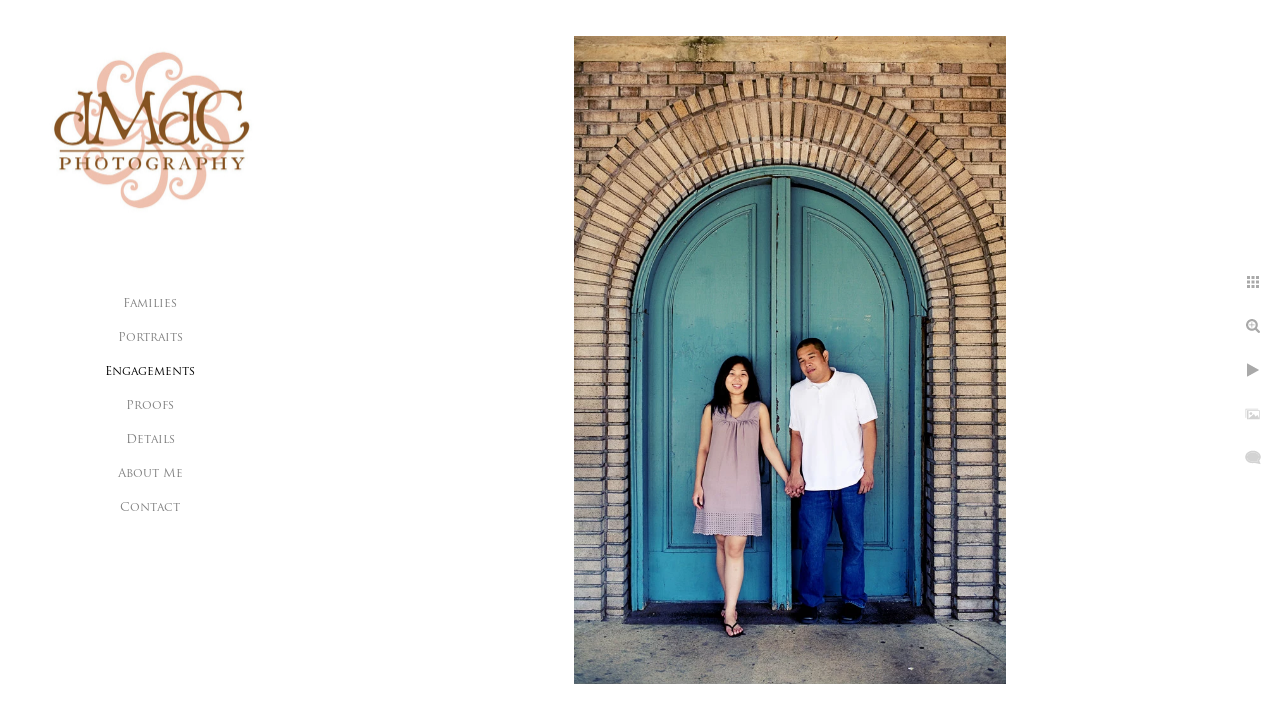

--- FILE ---
content_type: text/html; charset=utf-8
request_url: https://www.dmdcphotography.com/engagements/skkfa52cukt
body_size: 2648
content:
<!DOCTYPE html>
<!-- site by Good Gallery, www.goodgallery.com -->
<html class="no-js GalleryPage ">
<head>
<title>Engagements</title>
<link rel="dns-prefetch" href="//cdn.goodgallery.com" />
<link rel="shortcut icon" href="//cdn.goodgallery.com/9e2423cb-d009-4ede-a664-ffa21368d47b/logo/2b95cps7/ozcwtcnis3x.ico" />

 <meta name="robots" content="noarchive" /> 	 <link rel="canonical" href="https://www.dmdcphotography.com/engagements/skkfa52cukt" />
 <style type="text/css">.YB:before{content: attr(data-c);display: block;height: 150em;}</style><link rel="stylesheet" type="text/css" media="print" onload="if(media!='all')media='all'" href="//cdn.goodgallery.com/9e2423cb-d009-4ede-a664-ffa21368d47b/d/Desktop-pZb3i6i0Kws8lGQ7fMhTaA-2-QaWMGlEOwm_6kWE1GPBPVw.css" />
<script type="text/javascript" src="//cdn.goodgallery.com/9e2423cb-d009-4ede-a664-ffa21368d47b/p/bundle-2teHGVEHG23F7yH4EM4Vng-20250629021656.js"></script>
<script type="text/javascript" src="//cdn.goodgallery.com/9e2423cb-d009-4ede-a664-ffa21368d47b/d/PageData-374y1qs8-70d58afa-29e3-4467-8cc6-cdb8601eb99e-QaWMGlEOwm_6kWE1GPBPVw-2.js"></script>
<!--[if lt IE 9]><script type="text/javascript" src="/admin/Scripts/jQuery.XDomainRequest.js"></script><![endif]-->

<meta property="og:url" content="https://www.dmdcphotography.com/engagements/skkfa52cukt" />
<meta property="og:type" content="website" />
<meta property="og:site_name" content="" />
<meta property="og:image" content="https://cdn.goodgallery.com/9e2423cb-d009-4ede-a664-ffa21368d47b/r/1024/2fbxxbsd/skkfa52cukt.jpg" />
<meta property="og:title" content="Engagements" />
<meta property="og:description" />

<script type="application/ld+json">{ "@context": "http://schema.org", "@type": "BreadcrumbList", "itemListElement": [ { "@type": "ListItem", "position": "1", "item": { "@id": "https://www.dmdcphotography.com/", "name": "Home" } }, { "@type": "ListItem", "position": "2", "item": { "@id": "https://www.dmdcphotography.com/engagements", "name": "Engagements" } } ] }</script>

<style type="text/css" data-id="inline">
html.js, html.js body {margin:0;padding:0;}
.elementContainer img {width:100%}
ul.GalleryUIMenu {list-style: none;margin: 0;padding: 0} ul.GalleryUIMenu a {text-decoration: none} ul.GalleryUIMenu li {position: relative; white-space: nowrap}
.GalleryUISiteNavigation {background-color: rgba(255, 255, 255, 1);width:300px}
.GalleryUIMenuTopLevel .GalleryUIMenu {display: inline-block} ul.GalleryUIMenu li, div.GalleryUIMenuSubMenuDiv li {text-transform:none}
.GalleryUIMenuTopLevel .GalleryUIMenu > li {padding: 10px 15px 10px 15px;border:0px solid #FFFFFF;border-left-width:0px;border-top-width:0px;white-space:normal;text-align:center}
.GalleryUIMenu > li {color:#808080;background-color:rgba(255, 255, 255, 1);font-size:12px;;position:relative}
.GalleryUIMenu > li > a {color:#808080} .GalleryUIMenu > li.Active > a {color:#000000}
.GalleryUIMenu > li.Active {color:#000000;background-color:rgba(255, 255, 255, 1)}
span.SubMenuArrow,span.SubMenuArrowLeft,span.SubMenuArrowRight,span.SubMenuArrowUp,span.SubMenuArrowDown {display:block;position:absolute;top:50%;right:10px;margin-top:-6px;height:12px;width:12px;background-color:transparent;} span.SubMenuArrowSizing {display:inline-block;width:22px;height:12px;opacity:0;margin-right:-2px;}

 .GalleryUISiteNavigation {position:fixed;top:0;left:0}
.GalleryUIMenuTopLevel .GalleryUIMenu {width:300px} .GalleryUISiteNavigation {height:100%}


html { font-family: 'Trajan Pro', serif ; } @font-face {     font-display:swap;font-family: 'Trajan Pro';     font-style: normal;     font-weight: 400;     src: local('Trajan Pro'), url(https://cdn.goodgallery.com/GoogleFont/TrajanPro/Trajan%20Pro%20Regular.ttf) format('truetype'); }
.GalleryUIMenu, .GalleryUIMenu a { font-family: 'Trajan Pro', serif ; } @font-face {     font-display:swap;font-family: 'Trajan Pro';     font-style: normal;     font-weight: 400;     src: local('Trajan Pro'), url(https://cdn.goodgallery.com/GoogleFont/TrajanPro/Trajan%20Pro%20Regular.ttf) format('truetype'); }
.PageTemplateText,.CaptionContainer,.PageInformationArea,.GGTextContent { font-family: 'Trajan Pro', serif ; } @font-face {     font-display:swap;font-family: 'Trajan Pro';     font-style: normal;     font-weight: 400;     src: local('Trajan Pro'), url(https://cdn.goodgallery.com/GoogleFont/TrajanPro/Trajan%20Pro%20Regular.ttf) format('truetype'); }
h1, h2, h3, h4, h5, h6 { font-family: 'Trajan Pro', serif ;font-weight:700; } @font-face {     font-display:swap;font-family: 'Trajan Pro';     font-style: normal;     font-weight: 400;     src: local('Trajan Pro'), url(https://cdn.goodgallery.com/GoogleFont/TrajanPro/Trajan%20Pro%20Regular.ttf) format('truetype'); }
.GalleryUIContainer .NameMark { font-family: 'Trajan Pro', serif ; } @font-face {     font-display:swap;font-family: 'Trajan Pro';     font-style: normal;     font-weight: 400;     src: local('Trajan Pro'), url(https://cdn.goodgallery.com/GoogleFont/TrajanPro/Trajan%20Pro%20Regular.ttf) format('truetype'); }
.GalleryMenuContent .GGMenuPageHeading { font-family: 'Trajan Pro', serif ; } @font-face {     font-display:swap;font-family: 'Trajan Pro';     font-style: normal;     font-weight: 400;     src: local('Trajan Pro'), url(https://cdn.goodgallery.com/GoogleFont/TrajanPro/Trajan%20Pro%20Regular.ttf) format('truetype'); }
.GMLabel { font-family: 'Trajan Pro', serif ; } @font-face {     font-display:swap;font-family: 'Trajan Pro';     font-style: normal;     font-weight: 400;     src: local('Trajan Pro'), url(https://cdn.goodgallery.com/GoogleFont/TrajanPro/Trajan%20Pro%20Regular.ttf) format('truetype'); }
.GMTagline { font-family: 'Trajan Pro', serif ; } @font-face {     font-display:swap;font-family: 'Trajan Pro';     font-style: normal;     font-weight: 400;     src: local('Trajan Pro'), url(https://cdn.goodgallery.com/GoogleFont/TrajanPro/Trajan%20Pro%20Regular.ttf) format('truetype'); }
div.GGForm label.SectionHeading { font-family: 'Trajan Pro', serif ; } @font-face {     font-display:swap;font-family: 'Trajan Pro';     font-style: normal;     font-weight: 400;     src: local('Trajan Pro'), url(https://cdn.goodgallery.com/GoogleFont/TrajanPro/Trajan%20Pro%20Regular.ttf) format('truetype'); }
.GGHamburgerMenuLabel { font-family: 'Trajan Pro', serif ; } @font-face {     font-display:swap;font-family: 'Trajan Pro';     font-style: normal;     font-weight: 400;     src: local('Trajan Pro'), url(https://cdn.goodgallery.com/GoogleFont/TrajanPro/Trajan%20Pro%20Regular.ttf) format('truetype'); }
h2 { font-family: 'Trajan Pro', serif ;font-weight:700; } @font-face {     font-display:swap;font-family: 'Trajan Pro';     font-style: normal;     font-weight: 400;     src: local('Trajan Pro'), url(https://cdn.goodgallery.com/GoogleFont/TrajanPro/Trajan%20Pro%20Regular.ttf) format('truetype'); }
h3 { font-family: 'Trajan Pro', serif ;font-weight:700; } @font-face {     font-display:swap;font-family: 'Trajan Pro';     font-style: normal;     font-weight: 400;     src: local('Trajan Pro'), url(https://cdn.goodgallery.com/GoogleFont/TrajanPro/Trajan%20Pro%20Regular.ttf) format('truetype'); }
h4 { font-family: 'Trajan Pro', serif ;font-weight:700; } @font-face {     font-display:swap;font-family: 'Trajan Pro';     font-style: normal;     font-weight: 400;     src: local('Trajan Pro'), url(https://cdn.goodgallery.com/GoogleFont/TrajanPro/Trajan%20Pro%20Regular.ttf) format('truetype'); }
h5 { font-family: 'Trajan Pro', serif ;font-weight:700; } @font-face {     font-display:swap;font-family: 'Trajan Pro';     font-style: normal;     font-weight: 400;     src: local('Trajan Pro'), url(https://cdn.goodgallery.com/GoogleFont/TrajanPro/Trajan%20Pro%20Regular.ttf) format('truetype'); }
h6 { font-family: 'Trajan Pro', serif ;font-weight:700; } @font-face {     font-display:swap;font-family: 'Trajan Pro';     font-style: normal;     font-weight: 400;     src: local('Trajan Pro'), url(https://cdn.goodgallery.com/GoogleFont/TrajanPro/Trajan%20Pro%20Regular.ttf) format('truetype'); }
h1 { line-height: 1.45; text-transform: none; text-align: left; letter-spacing: 0px; }
h2 { line-height: 1.45; text-transform: none; text-align: left; letter-spacing: 0px;  }
h3 { line-height: 1.45; text-transform: none; text-align: left; letter-spacing: 0px; }
h4 { line-height: 1.45; text-transform: none; text-align: left; letter-spacing: 0px; }
h5 { line-height: 1.45; text-transform: none; text-align: left; letter-spacing: 0px; }
h6 { line-height: 1.45; text-transform: none; text-align: left; letter-spacing: 0px; }
.PageTemplateText,.CaptionContainer,.PageInformationArea,.GGTextContent { line-height: 1.45; text-transform: none; text-align: left; }
ul.GGBottomNavigation span { font-family: 'Trajan Pro', serif ; } @font-face {     font-display:swap;font-family: 'Trajan Pro';     font-style: normal;     font-weight: 400;     src: local('Trajan Pro'), url(https://cdn.goodgallery.com/GoogleFont/TrajanPro/Trajan%20Pro%20Regular.ttf) format('truetype'); }
.GGTextContent .GGBreadCrumbs .GGBreadCrumb, .GGTextContent .GGBreadCrumb span { font-family: 'Trajan Pro', serif ; } @font-face {     font-display:swap;font-family: 'Trajan Pro';     font-style: normal;     font-weight: 400;     src: local('Trajan Pro'), url(https://cdn.goodgallery.com/GoogleFont/TrajanPro/Trajan%20Pro%20Regular.ttf) format('truetype'); }


</style>
</head>
<body data-page-type="gallery" class="GalleryUIContainer" data-page-id="70d58afa-29e3-4467-8cc6-cdb8601eb99e" data-tags="" data-menu-hash="QaWMGlEOwm_6kWE1GPBPVw" data-settings-hash="pZb3i6i0Kws8lGQ7fMhTaA" data-fotomotoid="" data-imglocation="//cdn.goodgallery.com/9e2423cb-d009-4ede-a664-ffa21368d47b/" data-cdn="//cdn.goodgallery.com/9e2423cb-d009-4ede-a664-ffa21368d47b" data-stoken="374y1qs8" data-settingstemplateid="">
<div class="GalleryUIContentParent" data-pretagged="true">
<div class="GalleryUIContentContainer" data-pretagged="true">
<div class="GalleryUIContent" data-pretagged="true"><div class="CanvasContainer" data-id="skkfa52cukt" data-pretagged="true" style="overflow:hidden;"><div class="imgContainer" style="position:absolute;"><div class="dummy" style="padding-top:150%;"></div><div class="elementContainer" style="position:absolute;top:0;bottom:0;left:0;right:0;overflow:hidden;"><picture><source type="image/webp" sizes="56vw" srcset="//cdn.goodgallery.com/9e2423cb-d009-4ede-a664-ffa21368d47b/r/0300/2fbxxbsd/skkfa52cukt.webp 200w, //cdn.goodgallery.com/9e2423cb-d009-4ede-a664-ffa21368d47b/r/0300/2fbxxbsd/skkfa52cukt.webp 300w, //cdn.goodgallery.com/9e2423cb-d009-4ede-a664-ffa21368d47b/r/0640/2fbxxbsd/skkfa52cukt.webp 480w, //cdn.goodgallery.com/9e2423cb-d009-4ede-a664-ffa21368d47b/r/0800/2fbxxbsd/skkfa52cukt.webp 640w, //cdn.goodgallery.com/9e2423cb-d009-4ede-a664-ffa21368d47b/r/1024/2fbxxbsd/skkfa52cukt.webp 800w, //cdn.goodgallery.com/9e2423cb-d009-4ede-a664-ffa21368d47b/r/1280/2fbxxbsd/skkfa52cukt.webp 1024w, //cdn.goodgallery.com/9e2423cb-d009-4ede-a664-ffa21368d47b/r/1920/2fbxxbsd/skkfa52cukt.webp 1280w, //cdn.goodgallery.com/9e2423cb-d009-4ede-a664-ffa21368d47b/r/1920/2fbxxbsd/skkfa52cukt.webp 1600w, //cdn.goodgallery.com/9e2423cb-d009-4ede-a664-ffa21368d47b/r/2560/2fbxxbsd/skkfa52cukt.webp 1920w, //cdn.goodgallery.com/9e2423cb-d009-4ede-a664-ffa21368d47b/r/3200/2fbxxbsd/skkfa52cukt.webp 2560w" /><source type="image/jpeg" sizes="56vw" srcset="//cdn.goodgallery.com/9e2423cb-d009-4ede-a664-ffa21368d47b/r/0300/2fbxxbsd/skkfa52cukt.jpg 200w, //cdn.goodgallery.com/9e2423cb-d009-4ede-a664-ffa21368d47b/r/0300/2fbxxbsd/skkfa52cukt.jpg 300w, //cdn.goodgallery.com/9e2423cb-d009-4ede-a664-ffa21368d47b/r/0640/2fbxxbsd/skkfa52cukt.jpg 480w, //cdn.goodgallery.com/9e2423cb-d009-4ede-a664-ffa21368d47b/r/0800/2fbxxbsd/skkfa52cukt.jpg 640w, //cdn.goodgallery.com/9e2423cb-d009-4ede-a664-ffa21368d47b/r/1024/2fbxxbsd/skkfa52cukt.jpg 800w, //cdn.goodgallery.com/9e2423cb-d009-4ede-a664-ffa21368d47b/r/1280/2fbxxbsd/skkfa52cukt.jpg 1024w, //cdn.goodgallery.com/9e2423cb-d009-4ede-a664-ffa21368d47b/r/1920/2fbxxbsd/skkfa52cukt.jpg 1280w, //cdn.goodgallery.com/9e2423cb-d009-4ede-a664-ffa21368d47b/r/1920/2fbxxbsd/skkfa52cukt.jpg 1600w, //cdn.goodgallery.com/9e2423cb-d009-4ede-a664-ffa21368d47b/r/2560/2fbxxbsd/skkfa52cukt.jpg 1920w, //cdn.goodgallery.com/9e2423cb-d009-4ede-a664-ffa21368d47b/r/3200/2fbxxbsd/skkfa52cukt.jpg 2560w" /><img src="//cdn.goodgallery.com/9e2423cb-d009-4ede-a664-ffa21368d47b/r/1280/2fbxxbsd/skkfa52cukt.jpg" draggable="false" alt="" title="" srcset="//cdn.goodgallery.com/9e2423cb-d009-4ede-a664-ffa21368d47b/r/1280/2fbxxbsd/skkfa52cukt.jpg, //cdn.goodgallery.com/9e2423cb-d009-4ede-a664-ffa21368d47b/r/3200/2fbxxbsd/skkfa52cukt.jpg 2x" loading="lazy" /></picture></div></div></div></div>
</div>
<div class="prev"></div><div class="next"></div><span class="prev SingleImageHidden"></span><span class="next SingleImageHidden"></span>
<div class="GalleryUIThumbnailPanelContainerParent"></div>
</div>
        
<div class="GalleryUISiteNavigation"><a href="/" class="NavigationLogoTarget"><img src="https://logocdn.goodgallery.com/9e2423cb-d009-4ede-a664-ffa21368d47b/520x0/2b2i14dh/2alr2qmepiq.jpg" alt="" title="" border="0" style="padding: 20px 20px 40px 20px;" height="221" width="260"></a><div class="GalleryUIMenuTopLevel" data-predefined="true"><div class="GalleryUIMenuContainer" data-predefined="true"><ul class="GalleryUIMenu" data-predefined="true"><li data-pid="0f71f4ff-35b5-4163-bf9a-c44d91c3285d"><a href="/families">Families</a></li><li data-pid="111fe529-6b8e-402c-bddd-09fc36bca1f8"><a href="/portraits">Portraits</a></li><li data-pid="70d58afa-29e3-4467-8cc6-cdb8601eb99e"><a href="/engagements">Engagements</a></li><li data-pid="43211b48-9a7d-43cb-b605-6b53443a6f6a"><a href="https://gallery.dmdcphotographyproofs.com/g/">Proofs</a></li><li data-pid="99a55907-26ce-4fd0-bf9d-d99d1f787819"><a href="/details">Details</a></li><li data-pid="0a0a0011-43a5-4f1a-8a01-192f4fc4b376"><a href="/about-me">About Me</a></li><li data-pid="4256af9a-fa7c-4995-92ff-6b8cb21f7167"><a href="/contact">Contact</a></li></ul></div></div></div>
     

</body>
</html>


--- FILE ---
content_type: text/javascript
request_url: https://cdn.goodgallery.com/9e2423cb-d009-4ede-a664-ffa21368d47b/d/PageData-374y1qs8-70d58afa-29e3-4467-8cc6-cdb8601eb99e-QaWMGlEOwm_6kWE1GPBPVw-2.js
body_size: 35629
content:
var GGData=GGData||{};GGData['Menu-QaWMGlEOwm_6kWE1GPBPVw']=GGData['Menu-QaWMGlEOwm_6kWE1GPBPVw']||[{"PageID":"5c4c7a04-1449-4555-9348-dc0e309385d5","Name":"Home","Link":"/","ParentID":null,"SortOrder":0,"Children":[],"Active":false,"Count":0,"Hash":"pZb3i6i0Kws8lGQ7fMhTaA","SettingsPageID":"7e60d22f-b2c8-4b67-ada6-743206a9389e","GalleryID":"92f14d5e-78f6-4b18-b80c-2f8a11dd1037","CalculatedPageTypeID":2,"RedirectLink":null,"IsThumbnailPage":false,"PageURL":"/","Description":"","PageInformationTop":null,"PageInformation":null,"Title":"Home","ShowOnMenu":false,"IsHomePage":true,"NewWindow":false,"RightClickImageProtection":true,"NextPageID":null,"PreviousPageID":null,"PageThumbnails":[],"LastImage":"a0z34flynq2","FirstImage":"mp2235b0f3n","CopyProtectionID":4,"AllowIndexing":true,"VideoURL":null,"DisplayAsThumbnails":true,"ShowOnBottomNavigation":false,"GHash":"1nlnjFq5HH2phWnYmqIqFw","THash":"1nlnjFq5HH2phWnYmqIqFw","SocialNetworkData":null,"NoFollow":false,"ShowCoverImage":false,"DisableThumbnailCaptions":false,"LandingPage":false},{"PageID":"0f71f4ff-35b5-4163-bf9a-c44d91c3285d","Name":"Families","Link":"/families","ParentID":null,"SortOrder":100,"Children":[],"Active":false,"Count":0,"Hash":"pZb3i6i0Kws8lGQ7fMhTaA","SettingsPageID":"7e60d22f-b2c8-4b67-ada6-743206a9389e","GalleryID":"5d3b9232-bb67-4167-a376-f58849e5fe06","CalculatedPageTypeID":2,"RedirectLink":null,"IsThumbnailPage":false,"PageURL":"/families","Description":null,"PageInformationTop":null,"PageInformation":null,"Title":"Families","ShowOnMenu":true,"IsHomePage":false,"NewWindow":false,"RightClickImageProtection":true,"NextPageID":null,"PreviousPageID":null,"PageThumbnails":[],"LastImage":"pdr0v2rji1m","FirstImage":"4ahfhuubh00","CopyProtectionID":3,"AllowIndexing":true,"VideoURL":null,"DisplayAsThumbnails":true,"ShowOnBottomNavigation":true,"GHash":"bdMR4yJaxFWlpf9cjtsOFg","THash":"bdMR4yJaxFWlpf9cjtsOFg","SocialNetworkData":null,"NoFollow":false,"ShowCoverImage":false,"DisableThumbnailCaptions":false,"LandingPage":false},{"PageID":"111fe529-6b8e-402c-bddd-09fc36bca1f8","Name":"Portraits","Link":"/portraits","ParentID":null,"SortOrder":300,"Children":[],"Active":false,"Count":0,"Hash":"pZb3i6i0Kws8lGQ7fMhTaA","SettingsPageID":"7e60d22f-b2c8-4b67-ada6-743206a9389e","GalleryID":"d024f2b7-0021-48b1-8323-2866e5e41098","CalculatedPageTypeID":2,"RedirectLink":null,"IsThumbnailPage":false,"PageURL":"/portraits","Description":null,"PageInformationTop":null,"PageInformation":null,"Title":"Portraits","ShowOnMenu":true,"IsHomePage":false,"NewWindow":false,"RightClickImageProtection":true,"NextPageID":null,"PreviousPageID":null,"PageThumbnails":[],"LastImage":"kjdhmp1iyqp","FirstImage":"3qsnbd51dfj","CopyProtectionID":4,"AllowIndexing":true,"VideoURL":null,"DisplayAsThumbnails":true,"ShowOnBottomNavigation":true,"GHash":"5Dmy3TiWUxbD64fP2_EtKA","THash":"5Dmy3TiWUxbD64fP2_EtKA","SocialNetworkData":null,"NoFollow":false,"ShowCoverImage":false,"DisableThumbnailCaptions":false,"LandingPage":false},{"PageID":"70d58afa-29e3-4467-8cc6-cdb8601eb99e","Name":"Engagements","Link":"/engagements","ParentID":null,"SortOrder":400,"Children":[],"Active":false,"Count":0,"Hash":"pZb3i6i0Kws8lGQ7fMhTaA","SettingsPageID":"7e60d22f-b2c8-4b67-ada6-743206a9389e","GalleryID":"1335b9e4-8c3e-42cb-b901-4891cb5e8186","CalculatedPageTypeID":2,"RedirectLink":null,"IsThumbnailPage":false,"PageURL":"/engagements","Description":null,"PageInformationTop":null,"PageInformation":null,"Title":"Engagements","ShowOnMenu":true,"IsHomePage":false,"NewWindow":false,"RightClickImageProtection":true,"NextPageID":null,"PreviousPageID":null,"PageThumbnails":[],"LastImage":"ap1dbigbdus","FirstImage":"svophfe2lsp","CopyProtectionID":4,"AllowIndexing":true,"VideoURL":null,"DisplayAsThumbnails":true,"ShowOnBottomNavigation":true,"GHash":"nzTBoMSA8TllaRSqad_LWQ","THash":"nzTBoMSA8TllaRSqad_LWQ","SocialNetworkData":null,"NoFollow":false,"ShowCoverImage":false,"DisableThumbnailCaptions":false,"LandingPage":false},{"PageID":"43211b48-9a7d-43cb-b605-6b53443a6f6a","Name":"Proofs","Link":"https://gallery.dmdcphotographyproofs.com/g/","ParentID":null,"SortOrder":500,"Children":[],"Active":false,"Count":0,"Hash":"pZb3i6i0Kws8lGQ7fMhTaA","SettingsPageID":"7e60d22f-b2c8-4b67-ada6-743206a9389e","GalleryID":null,"CalculatedPageTypeID":3,"RedirectLink":"https://gallery.dmdcphotographyproofs.com/g/","IsThumbnailPage":false,"PageURL":"/link-lJxISrNvIF","Description":null,"PageInformationTop":null,"PageInformation":null,"Title":"Proofs","ShowOnMenu":true,"IsHomePage":false,"NewWindow":false,"RightClickImageProtection":false,"NextPageID":null,"PreviousPageID":null,"PageThumbnails":[],"LastImage":null,"FirstImage":null,"CopyProtectionID":4,"AllowIndexing":true,"VideoURL":null,"DisplayAsThumbnails":true,"ShowOnBottomNavigation":true,"GHash":null,"THash":null,"SocialNetworkData":null,"NoFollow":false,"ShowCoverImage":false,"DisableThumbnailCaptions":false,"LandingPage":false},{"PageID":"99a55907-26ce-4fd0-bf9d-d99d1f787819","Name":"Details","Link":"/details","ParentID":null,"SortOrder":600,"Children":[],"Active":false,"Count":0,"Hash":"pZb3i6i0Kws8lGQ7fMhTaA","SettingsPageID":"7e60d22f-b2c8-4b67-ada6-743206a9389e","GalleryID":"d6f7d817-a245-4753-9b90-8a79af6cb86b","CalculatedPageTypeID":2,"RedirectLink":null,"IsThumbnailPage":false,"PageURL":"/details","Description":null,"PageInformationTop":null,"PageInformation":null,"Title":"Details","ShowOnMenu":true,"IsHomePage":false,"NewWindow":false,"RightClickImageProtection":true,"NextPageID":null,"PreviousPageID":null,"PageThumbnails":[],"LastImage":"q5srpjimrnx","FirstImage":"se41fstmtu2","CopyProtectionID":4,"AllowIndexing":true,"VideoURL":null,"DisplayAsThumbnails":true,"ShowOnBottomNavigation":true,"GHash":"YfL_BH7_dnuHECINSDJljg","THash":"YfL_BH7_dnuHECINSDJljg","SocialNetworkData":null,"NoFollow":false,"ShowCoverImage":false,"DisableThumbnailCaptions":false,"LandingPage":false},{"PageID":"0a0a0011-43a5-4f1a-8a01-192f4fc4b376","Name":"About Me","Link":"/about-me","ParentID":null,"SortOrder":800,"Children":[],"Active":false,"Count":0,"Hash":"pZb3i6i0Kws8lGQ7fMhTaA","SettingsPageID":"7e60d22f-b2c8-4b67-ada6-743206a9389e","GalleryID":null,"CalculatedPageTypeID":5,"RedirectLink":null,"IsThumbnailPage":false,"PageURL":"/about-me","Description":null,"PageInformationTop":null,"PageInformation":null,"Title":"About Me","ShowOnMenu":true,"IsHomePage":false,"NewWindow":false,"RightClickImageProtection":true,"NextPageID":null,"PreviousPageID":null,"PageThumbnails":[],"LastImage":null,"FirstImage":null,"CopyProtectionID":4,"AllowIndexing":true,"VideoURL":null,"DisplayAsThumbnails":false,"ShowOnBottomNavigation":true,"GHash":null,"THash":null,"SocialNetworkData":null,"NoFollow":false,"ShowCoverImage":false,"DisableThumbnailCaptions":false,"LandingPage":false},{"PageID":"4256af9a-fa7c-4995-92ff-6b8cb21f7167","Name":"Contact","Link":"/contact","ParentID":null,"SortOrder":900,"Children":[],"Active":false,"Count":0,"Hash":"pZb3i6i0Kws8lGQ7fMhTaA","SettingsPageID":"7e60d22f-b2c8-4b67-ada6-743206a9389e","GalleryID":null,"CalculatedPageTypeID":5,"RedirectLink":null,"IsThumbnailPage":false,"PageURL":"/contact","Description":null,"PageInformationTop":null,"PageInformation":null,"Title":"Contact Me","ShowOnMenu":true,"IsHomePage":false,"NewWindow":false,"RightClickImageProtection":true,"NextPageID":null,"PreviousPageID":null,"PageThumbnails":[],"LastImage":null,"FirstImage":null,"CopyProtectionID":4,"AllowIndexing":true,"VideoURL":null,"DisplayAsThumbnails":false,"ShowOnBottomNavigation":true,"GHash":null,"THash":null,"SocialNetworkData":null,"NoFollow":false,"ShowCoverImage":false,"DisableThumbnailCaptions":false,"LandingPage":false},{"PageID":"b247738b-b338-498a-9eb6-54ea9b24faae","Name":"Keyword","Link":"/keyword","ParentID":null,"SortOrder":9999999,"Children":[{"PageID":"69977843-388e-470e-bbde-5835019f2500","Name":"9 11","Link":"/keyword/9-11","ParentID":"b247738b-b338-498a-9eb6-54ea9b24faae","SortOrder":9999999,"Children":[],"Active":false,"Count":0,"Hash":"pZb3i6i0Kws8lGQ7fMhTaA","SettingsPageID":"7e60d22f-b2c8-4b67-ada6-743206a9389e","GalleryID":"69977843-388e-470e-bbde-5835019f2500","CalculatedPageTypeID":2,"RedirectLink":null,"IsThumbnailPage":false,"PageURL":"/keyword/9-11","Description":null,"PageInformationTop":null,"PageInformation":null,"Title":"9 11","ShowOnMenu":false,"IsHomePage":false,"NewWindow":false,"RightClickImageProtection":false,"NextPageID":null,"PreviousPageID":null,"PageThumbnails":[],"LastImage":null,"FirstImage":"gound-zero-contruction-new-york-city","CopyProtectionID":3,"AllowIndexing":true,"VideoURL":null,"DisplayAsThumbnails":true,"ShowOnBottomNavigation":false,"GHash":"urrTpW4FhAs2o1a1SJa12w","THash":"urrTpW4FhAs2o1a1SJa12w","SocialNetworkData":null,"NoFollow":false,"ShowCoverImage":false,"DisableThumbnailCaptions":false,"LandingPage":false},{"PageID":"69977843-388e-470e-bbde-5835019f2500","Name":"9 11","Link":"/keyword/9-11","ParentID":"b247738b-b338-498a-9eb6-54ea9b24faae","SortOrder":9999999,"Children":[],"Active":false,"Count":0,"Hash":"pZb3i6i0Kws8lGQ7fMhTaA","SettingsPageID":"7e60d22f-b2c8-4b67-ada6-743206a9389e","GalleryID":"69977843-388e-470e-bbde-5835019f2500","CalculatedPageTypeID":2,"RedirectLink":null,"IsThumbnailPage":false,"PageURL":"/keyword/9-11","Description":null,"PageInformationTop":null,"PageInformation":null,"Title":"9 11","ShowOnMenu":false,"IsHomePage":false,"NewWindow":false,"RightClickImageProtection":false,"NextPageID":null,"PreviousPageID":null,"PageThumbnails":[],"LastImage":null,"FirstImage":"gound-zero-contruction-new-york-city","CopyProtectionID":3,"AllowIndexing":true,"VideoURL":null,"DisplayAsThumbnails":true,"ShowOnBottomNavigation":false,"GHash":"urrTpW4FhAs2o1a1SJa12w","THash":"urrTpW4FhAs2o1a1SJa12w","SocialNetworkData":null,"NoFollow":false,"ShowCoverImage":false,"DisableThumbnailCaptions":false,"LandingPage":false},{"PageID":"69977843-388e-470e-bbde-5835019f2500","Name":"9 11","Link":"/keyword/9-11","ParentID":"b247738b-b338-498a-9eb6-54ea9b24faae","SortOrder":9999999,"Children":[],"Active":false,"Count":0,"Hash":"pZb3i6i0Kws8lGQ7fMhTaA","SettingsPageID":"7e60d22f-b2c8-4b67-ada6-743206a9389e","GalleryID":"69977843-388e-470e-bbde-5835019f2500","CalculatedPageTypeID":2,"RedirectLink":null,"IsThumbnailPage":false,"PageURL":"/keyword/9-11","Description":null,"PageInformationTop":null,"PageInformation":null,"Title":"9 11","ShowOnMenu":false,"IsHomePage":false,"NewWindow":false,"RightClickImageProtection":false,"NextPageID":null,"PreviousPageID":null,"PageThumbnails":[],"LastImage":null,"FirstImage":"gound-zero-contruction-new-york-city","CopyProtectionID":3,"AllowIndexing":true,"VideoURL":null,"DisplayAsThumbnails":true,"ShowOnBottomNavigation":false,"GHash":"urrTpW4FhAs2o1a1SJa12w","THash":"urrTpW4FhAs2o1a1SJa12w","SocialNetworkData":null,"NoFollow":false,"ShowCoverImage":false,"DisableThumbnailCaptions":false,"LandingPage":false},{"PageID":"83858526-9757-4bbb-a322-3a33fa33a446","Name":"aerial","Link":"/keyword/aerial","ParentID":"b247738b-b338-498a-9eb6-54ea9b24faae","SortOrder":9999999,"Children":[],"Active":false,"Count":0,"Hash":"pZb3i6i0Kws8lGQ7fMhTaA","SettingsPageID":"7e60d22f-b2c8-4b67-ada6-743206a9389e","GalleryID":"83858526-9757-4bbb-a322-3a33fa33a446","CalculatedPageTypeID":2,"RedirectLink":null,"IsThumbnailPage":false,"PageURL":"/keyword/aerial","Description":null,"PageInformationTop":null,"PageInformation":null,"Title":"aerial","ShowOnMenu":false,"IsHomePage":false,"NewWindow":false,"RightClickImageProtection":false,"NextPageID":null,"PreviousPageID":null,"PageThumbnails":[],"LastImage":null,"FirstImage":"aerial-view-pinapple-farms-hawaii","CopyProtectionID":3,"AllowIndexing":true,"VideoURL":null,"DisplayAsThumbnails":true,"ShowOnBottomNavigation":false,"GHash":"-jtqhURalTg59di6QwN2gw","THash":"-jtqhURalTg59di6QwN2gw","SocialNetworkData":null,"NoFollow":false,"ShowCoverImage":false,"DisableThumbnailCaptions":false,"LandingPage":false},{"PageID":"83858526-9757-4bbb-a322-3a33fa33a446","Name":"aerial","Link":"/keyword/aerial","ParentID":"b247738b-b338-498a-9eb6-54ea9b24faae","SortOrder":9999999,"Children":[],"Active":false,"Count":0,"Hash":"pZb3i6i0Kws8lGQ7fMhTaA","SettingsPageID":"7e60d22f-b2c8-4b67-ada6-743206a9389e","GalleryID":"83858526-9757-4bbb-a322-3a33fa33a446","CalculatedPageTypeID":2,"RedirectLink":null,"IsThumbnailPage":false,"PageURL":"/keyword/aerial","Description":null,"PageInformationTop":null,"PageInformation":null,"Title":"aerial","ShowOnMenu":false,"IsHomePage":false,"NewWindow":false,"RightClickImageProtection":false,"NextPageID":null,"PreviousPageID":null,"PageThumbnails":[],"LastImage":null,"FirstImage":"aerial-view-pinapple-farms-hawaii","CopyProtectionID":3,"AllowIndexing":true,"VideoURL":null,"DisplayAsThumbnails":true,"ShowOnBottomNavigation":false,"GHash":"-jtqhURalTg59di6QwN2gw","THash":"-jtqhURalTg59di6QwN2gw","SocialNetworkData":null,"NoFollow":false,"ShowCoverImage":false,"DisableThumbnailCaptions":false,"LandingPage":false},{"PageID":"83858526-9757-4bbb-a322-3a33fa33a446","Name":"aerial","Link":"/keyword/aerial","ParentID":"b247738b-b338-498a-9eb6-54ea9b24faae","SortOrder":9999999,"Children":[],"Active":false,"Count":0,"Hash":"pZb3i6i0Kws8lGQ7fMhTaA","SettingsPageID":"7e60d22f-b2c8-4b67-ada6-743206a9389e","GalleryID":"83858526-9757-4bbb-a322-3a33fa33a446","CalculatedPageTypeID":2,"RedirectLink":null,"IsThumbnailPage":false,"PageURL":"/keyword/aerial","Description":null,"PageInformationTop":null,"PageInformation":null,"Title":"aerial","ShowOnMenu":false,"IsHomePage":false,"NewWindow":false,"RightClickImageProtection":false,"NextPageID":null,"PreviousPageID":null,"PageThumbnails":[],"LastImage":null,"FirstImage":"aerial-view-pinapple-farms-hawaii","CopyProtectionID":3,"AllowIndexing":true,"VideoURL":null,"DisplayAsThumbnails":true,"ShowOnBottomNavigation":false,"GHash":"-jtqhURalTg59di6QwN2gw","THash":"-jtqhURalTg59di6QwN2gw","SocialNetworkData":null,"NoFollow":false,"ShowCoverImage":false,"DisableThumbnailCaptions":false,"LandingPage":false},{"PageID":"19f6c389-53b7-46eb-ad82-eb8ad4075819","Name":"alaska","Link":"/keyword/alaska","ParentID":"b247738b-b338-498a-9eb6-54ea9b24faae","SortOrder":9999999,"Children":[],"Active":false,"Count":0,"Hash":"pZb3i6i0Kws8lGQ7fMhTaA","SettingsPageID":"7e60d22f-b2c8-4b67-ada6-743206a9389e","GalleryID":"19f6c389-53b7-46eb-ad82-eb8ad4075819","CalculatedPageTypeID":2,"RedirectLink":null,"IsThumbnailPage":false,"PageURL":"/keyword/alaska","Description":null,"PageInformationTop":null,"PageInformation":null,"Title":"alaska","ShowOnMenu":false,"IsHomePage":false,"NewWindow":false,"RightClickImageProtection":false,"NextPageID":null,"PreviousPageID":null,"PageThumbnails":[],"LastImage":"mount-foraker-denali-national-park-alaska","FirstImage":"alpine-lakes-forest-denali-national-park","CopyProtectionID":3,"AllowIndexing":true,"VideoURL":null,"DisplayAsThumbnails":true,"ShowOnBottomNavigation":false,"GHash":"qCnvMMULf7D1PFm8_ENUkg","THash":"qCnvMMULf7D1PFm8_ENUkg","SocialNetworkData":null,"NoFollow":false,"ShowCoverImage":false,"DisableThumbnailCaptions":false,"LandingPage":false},{"PageID":"19f6c389-53b7-46eb-ad82-eb8ad4075819","Name":"alaska","Link":"/keyword/alaska","ParentID":"b247738b-b338-498a-9eb6-54ea9b24faae","SortOrder":9999999,"Children":[],"Active":false,"Count":0,"Hash":"pZb3i6i0Kws8lGQ7fMhTaA","SettingsPageID":"7e60d22f-b2c8-4b67-ada6-743206a9389e","GalleryID":"19f6c389-53b7-46eb-ad82-eb8ad4075819","CalculatedPageTypeID":2,"RedirectLink":null,"IsThumbnailPage":false,"PageURL":"/keyword/alaska","Description":null,"PageInformationTop":null,"PageInformation":null,"Title":"alaska","ShowOnMenu":false,"IsHomePage":false,"NewWindow":false,"RightClickImageProtection":false,"NextPageID":null,"PreviousPageID":null,"PageThumbnails":[],"LastImage":"mount-foraker-denali-national-park-alaska","FirstImage":"alpine-lakes-forest-denali-national-park","CopyProtectionID":3,"AllowIndexing":true,"VideoURL":null,"DisplayAsThumbnails":true,"ShowOnBottomNavigation":false,"GHash":"qCnvMMULf7D1PFm8_ENUkg","THash":"qCnvMMULf7D1PFm8_ENUkg","SocialNetworkData":null,"NoFollow":false,"ShowCoverImage":false,"DisableThumbnailCaptions":false,"LandingPage":false},{"PageID":"19f6c389-53b7-46eb-ad82-eb8ad4075819","Name":"alaska","Link":"/keyword/alaska","ParentID":"b247738b-b338-498a-9eb6-54ea9b24faae","SortOrder":9999999,"Children":[],"Active":false,"Count":0,"Hash":"pZb3i6i0Kws8lGQ7fMhTaA","SettingsPageID":"7e60d22f-b2c8-4b67-ada6-743206a9389e","GalleryID":"19f6c389-53b7-46eb-ad82-eb8ad4075819","CalculatedPageTypeID":2,"RedirectLink":null,"IsThumbnailPage":false,"PageURL":"/keyword/alaska","Description":null,"PageInformationTop":null,"PageInformation":null,"Title":"alaska","ShowOnMenu":false,"IsHomePage":false,"NewWindow":false,"RightClickImageProtection":false,"NextPageID":null,"PreviousPageID":null,"PageThumbnails":[],"LastImage":"mount-foraker-denali-national-park-alaska","FirstImage":"alpine-lakes-forest-denali-national-park","CopyProtectionID":3,"AllowIndexing":true,"VideoURL":null,"DisplayAsThumbnails":true,"ShowOnBottomNavigation":false,"GHash":"qCnvMMULf7D1PFm8_ENUkg","THash":"qCnvMMULf7D1PFm8_ENUkg","SocialNetworkData":null,"NoFollow":false,"ShowCoverImage":false,"DisableThumbnailCaptions":false,"LandingPage":false},{"PageID":"c0f31291-f2ec-4ef2-b502-a479323b7698","Name":"america","Link":"/keyword/america","ParentID":"b247738b-b338-498a-9eb6-54ea9b24faae","SortOrder":9999999,"Children":[],"Active":false,"Count":0,"Hash":"pZb3i6i0Kws8lGQ7fMhTaA","SettingsPageID":"7e60d22f-b2c8-4b67-ada6-743206a9389e","GalleryID":"c0f31291-f2ec-4ef2-b502-a479323b7698","CalculatedPageTypeID":2,"RedirectLink":null,"IsThumbnailPage":false,"PageURL":"/keyword/america","Description":null,"PageInformationTop":null,"PageInformation":null,"Title":"america","ShowOnMenu":false,"IsHomePage":false,"NewWindow":false,"RightClickImageProtection":false,"NextPageID":null,"PreviousPageID":null,"PageThumbnails":[],"LastImage":"washington-dc-july-4th-fireworks","FirstImage":"aerial-view-pinapple-farms-hawaii","CopyProtectionID":3,"AllowIndexing":true,"VideoURL":null,"DisplayAsThumbnails":true,"ShowOnBottomNavigation":false,"GHash":"YpHtbRVe029l7Rk-ye4Tzg","THash":"YpHtbRVe029l7Rk-ye4Tzg","SocialNetworkData":null,"NoFollow":false,"ShowCoverImage":false,"DisableThumbnailCaptions":false,"LandingPage":false},{"PageID":"c0f31291-f2ec-4ef2-b502-a479323b7698","Name":"america","Link":"/keyword/america","ParentID":"b247738b-b338-498a-9eb6-54ea9b24faae","SortOrder":9999999,"Children":[],"Active":false,"Count":0,"Hash":"pZb3i6i0Kws8lGQ7fMhTaA","SettingsPageID":"7e60d22f-b2c8-4b67-ada6-743206a9389e","GalleryID":"c0f31291-f2ec-4ef2-b502-a479323b7698","CalculatedPageTypeID":2,"RedirectLink":null,"IsThumbnailPage":false,"PageURL":"/keyword/america","Description":null,"PageInformationTop":null,"PageInformation":null,"Title":"america","ShowOnMenu":false,"IsHomePage":false,"NewWindow":false,"RightClickImageProtection":false,"NextPageID":null,"PreviousPageID":null,"PageThumbnails":[],"LastImage":"washington-dc-july-4th-fireworks","FirstImage":"aerial-view-pinapple-farms-hawaii","CopyProtectionID":3,"AllowIndexing":true,"VideoURL":null,"DisplayAsThumbnails":true,"ShowOnBottomNavigation":false,"GHash":"YpHtbRVe029l7Rk-ye4Tzg","THash":"YpHtbRVe029l7Rk-ye4Tzg","SocialNetworkData":null,"NoFollow":false,"ShowCoverImage":false,"DisableThumbnailCaptions":false,"LandingPage":false},{"PageID":"c0f31291-f2ec-4ef2-b502-a479323b7698","Name":"america","Link":"/keyword/america","ParentID":"b247738b-b338-498a-9eb6-54ea9b24faae","SortOrder":9999999,"Children":[],"Active":false,"Count":0,"Hash":"pZb3i6i0Kws8lGQ7fMhTaA","SettingsPageID":"7e60d22f-b2c8-4b67-ada6-743206a9389e","GalleryID":"c0f31291-f2ec-4ef2-b502-a479323b7698","CalculatedPageTypeID":2,"RedirectLink":null,"IsThumbnailPage":false,"PageURL":"/keyword/america","Description":null,"PageInformationTop":null,"PageInformation":null,"Title":"america","ShowOnMenu":false,"IsHomePage":false,"NewWindow":false,"RightClickImageProtection":false,"NextPageID":null,"PreviousPageID":null,"PageThumbnails":[],"LastImage":"washington-dc-july-4th-fireworks","FirstImage":"aerial-view-pinapple-farms-hawaii","CopyProtectionID":3,"AllowIndexing":true,"VideoURL":null,"DisplayAsThumbnails":true,"ShowOnBottomNavigation":false,"GHash":"YpHtbRVe029l7Rk-ye4Tzg","THash":"YpHtbRVe029l7Rk-ye4Tzg","SocialNetworkData":null,"NoFollow":false,"ShowCoverImage":false,"DisableThumbnailCaptions":false,"LandingPage":false},{"PageID":"39df9a04-65e4-4e67-bfb7-64df65a20ab4","Name":"Arizona","Link":"/keyword/arizona","ParentID":"b247738b-b338-498a-9eb6-54ea9b24faae","SortOrder":9999999,"Children":[],"Active":false,"Count":0,"Hash":"pZb3i6i0Kws8lGQ7fMhTaA","SettingsPageID":"7e60d22f-b2c8-4b67-ada6-743206a9389e","GalleryID":"39df9a04-65e4-4e67-bfb7-64df65a20ab4","CalculatedPageTypeID":2,"RedirectLink":null,"IsThumbnailPage":false,"PageURL":"/keyword/arizona","Description":null,"PageInformationTop":null,"PageInformation":null,"Title":"Arizona","ShowOnMenu":false,"IsHomePage":false,"NewWindow":false,"RightClickImageProtection":false,"NextPageID":null,"PreviousPageID":null,"PageThumbnails":[],"LastImage":"sedona-arizona-desert-view","FirstImage":"arizona-hotel","CopyProtectionID":3,"AllowIndexing":true,"VideoURL":null,"DisplayAsThumbnails":true,"ShowOnBottomNavigation":false,"GHash":"pEKp0Pz8-dDtzztWd4fHvQ","THash":"pEKp0Pz8-dDtzztWd4fHvQ","SocialNetworkData":null,"NoFollow":false,"ShowCoverImage":false,"DisableThumbnailCaptions":false,"LandingPage":false},{"PageID":"39df9a04-65e4-4e67-bfb7-64df65a20ab4","Name":"Arizona","Link":"/keyword/arizona","ParentID":"b247738b-b338-498a-9eb6-54ea9b24faae","SortOrder":9999999,"Children":[],"Active":false,"Count":0,"Hash":"pZb3i6i0Kws8lGQ7fMhTaA","SettingsPageID":"7e60d22f-b2c8-4b67-ada6-743206a9389e","GalleryID":"39df9a04-65e4-4e67-bfb7-64df65a20ab4","CalculatedPageTypeID":2,"RedirectLink":null,"IsThumbnailPage":false,"PageURL":"/keyword/arizona","Description":null,"PageInformationTop":null,"PageInformation":null,"Title":"Arizona","ShowOnMenu":false,"IsHomePage":false,"NewWindow":false,"RightClickImageProtection":false,"NextPageID":null,"PreviousPageID":null,"PageThumbnails":[],"LastImage":"sedona-arizona-desert-view","FirstImage":"arizona-hotel","CopyProtectionID":3,"AllowIndexing":true,"VideoURL":null,"DisplayAsThumbnails":true,"ShowOnBottomNavigation":false,"GHash":"pEKp0Pz8-dDtzztWd4fHvQ","THash":"pEKp0Pz8-dDtzztWd4fHvQ","SocialNetworkData":null,"NoFollow":false,"ShowCoverImage":false,"DisableThumbnailCaptions":false,"LandingPage":false},{"PageID":"39df9a04-65e4-4e67-bfb7-64df65a20ab4","Name":"Arizona","Link":"/keyword/arizona","ParentID":"b247738b-b338-498a-9eb6-54ea9b24faae","SortOrder":9999999,"Children":[],"Active":false,"Count":0,"Hash":"pZb3i6i0Kws8lGQ7fMhTaA","SettingsPageID":"7e60d22f-b2c8-4b67-ada6-743206a9389e","GalleryID":"39df9a04-65e4-4e67-bfb7-64df65a20ab4","CalculatedPageTypeID":2,"RedirectLink":null,"IsThumbnailPage":false,"PageURL":"/keyword/arizona","Description":null,"PageInformationTop":null,"PageInformation":null,"Title":"Arizona","ShowOnMenu":false,"IsHomePage":false,"NewWindow":false,"RightClickImageProtection":false,"NextPageID":null,"PreviousPageID":null,"PageThumbnails":[],"LastImage":"sedona-arizona-desert-view","FirstImage":"arizona-hotel","CopyProtectionID":3,"AllowIndexing":true,"VideoURL":null,"DisplayAsThumbnails":true,"ShowOnBottomNavigation":false,"GHash":"pEKp0Pz8-dDtzztWd4fHvQ","THash":"pEKp0Pz8-dDtzztWd4fHvQ","SocialNetworkData":null,"NoFollow":false,"ShowCoverImage":false,"DisableThumbnailCaptions":false,"LandingPage":false},{"PageID":"b7edb174-acc8-41f0-809d-5a9907a29a8d","Name":"Biltmore","Link":"/keyword/biltmore","ParentID":"b247738b-b338-498a-9eb6-54ea9b24faae","SortOrder":9999999,"Children":[],"Active":false,"Count":0,"Hash":"pZb3i6i0Kws8lGQ7fMhTaA","SettingsPageID":"7e60d22f-b2c8-4b67-ada6-743206a9389e","GalleryID":"b7edb174-acc8-41f0-809d-5a9907a29a8d","CalculatedPageTypeID":2,"RedirectLink":null,"IsThumbnailPage":false,"PageURL":"/keyword/biltmore","Description":null,"PageInformationTop":null,"PageInformation":null,"Title":"Biltmore","ShowOnMenu":false,"IsHomePage":false,"NewWindow":false,"RightClickImageProtection":false,"NextPageID":null,"PreviousPageID":null,"PageThumbnails":[],"LastImage":null,"FirstImage":"arizona-hotel","CopyProtectionID":3,"AllowIndexing":true,"VideoURL":null,"DisplayAsThumbnails":true,"ShowOnBottomNavigation":false,"GHash":"6QA9YoTWQPcTHt_yrRy5Kw","THash":"6QA9YoTWQPcTHt_yrRy5Kw","SocialNetworkData":null,"NoFollow":false,"ShowCoverImage":false,"DisableThumbnailCaptions":false,"LandingPage":false},{"PageID":"b7edb174-acc8-41f0-809d-5a9907a29a8d","Name":"Biltmore","Link":"/keyword/biltmore","ParentID":"b247738b-b338-498a-9eb6-54ea9b24faae","SortOrder":9999999,"Children":[],"Active":false,"Count":0,"Hash":"pZb3i6i0Kws8lGQ7fMhTaA","SettingsPageID":"7e60d22f-b2c8-4b67-ada6-743206a9389e","GalleryID":"b7edb174-acc8-41f0-809d-5a9907a29a8d","CalculatedPageTypeID":2,"RedirectLink":null,"IsThumbnailPage":false,"PageURL":"/keyword/biltmore","Description":null,"PageInformationTop":null,"PageInformation":null,"Title":"Biltmore","ShowOnMenu":false,"IsHomePage":false,"NewWindow":false,"RightClickImageProtection":false,"NextPageID":null,"PreviousPageID":null,"PageThumbnails":[],"LastImage":null,"FirstImage":"arizona-hotel","CopyProtectionID":3,"AllowIndexing":true,"VideoURL":null,"DisplayAsThumbnails":true,"ShowOnBottomNavigation":false,"GHash":"6QA9YoTWQPcTHt_yrRy5Kw","THash":"6QA9YoTWQPcTHt_yrRy5Kw","SocialNetworkData":null,"NoFollow":false,"ShowCoverImage":false,"DisableThumbnailCaptions":false,"LandingPage":false},{"PageID":"b7edb174-acc8-41f0-809d-5a9907a29a8d","Name":"Biltmore","Link":"/keyword/biltmore","ParentID":"b247738b-b338-498a-9eb6-54ea9b24faae","SortOrder":9999999,"Children":[],"Active":false,"Count":0,"Hash":"pZb3i6i0Kws8lGQ7fMhTaA","SettingsPageID":"7e60d22f-b2c8-4b67-ada6-743206a9389e","GalleryID":"b7edb174-acc8-41f0-809d-5a9907a29a8d","CalculatedPageTypeID":2,"RedirectLink":null,"IsThumbnailPage":false,"PageURL":"/keyword/biltmore","Description":null,"PageInformationTop":null,"PageInformation":null,"Title":"Biltmore","ShowOnMenu":false,"IsHomePage":false,"NewWindow":false,"RightClickImageProtection":false,"NextPageID":null,"PreviousPageID":null,"PageThumbnails":[],"LastImage":null,"FirstImage":"arizona-hotel","CopyProtectionID":3,"AllowIndexing":true,"VideoURL":null,"DisplayAsThumbnails":true,"ShowOnBottomNavigation":false,"GHash":"6QA9YoTWQPcTHt_yrRy5Kw","THash":"6QA9YoTWQPcTHt_yrRy5Kw","SocialNetworkData":null,"NoFollow":false,"ShowCoverImage":false,"DisableThumbnailCaptions":false,"LandingPage":false},{"PageID":"65fe3be2-fc51-43f9-8dd6-aec6a0079fe4","Name":"brush plane","Link":"/keyword/brush-plane","ParentID":"b247738b-b338-498a-9eb6-54ea9b24faae","SortOrder":9999999,"Children":[],"Active":false,"Count":0,"Hash":"pZb3i6i0Kws8lGQ7fMhTaA","SettingsPageID":"7e60d22f-b2c8-4b67-ada6-743206a9389e","GalleryID":"65fe3be2-fc51-43f9-8dd6-aec6a0079fe4","CalculatedPageTypeID":2,"RedirectLink":null,"IsThumbnailPage":false,"PageURL":"/keyword/brush-plane","Description":null,"PageInformationTop":null,"PageInformation":null,"Title":"brush plane","ShowOnMenu":false,"IsHomePage":false,"NewWindow":false,"RightClickImageProtection":false,"NextPageID":null,"PreviousPageID":null,"PageThumbnails":[],"LastImage":null,"FirstImage":"fish-lake-outside-talkeetna-alaska","CopyProtectionID":3,"AllowIndexing":true,"VideoURL":null,"DisplayAsThumbnails":true,"ShowOnBottomNavigation":false,"GHash":"crXf8GNkzWiWdRrEeFVbrg","THash":"crXf8GNkzWiWdRrEeFVbrg","SocialNetworkData":null,"NoFollow":false,"ShowCoverImage":false,"DisableThumbnailCaptions":false,"LandingPage":false},{"PageID":"65fe3be2-fc51-43f9-8dd6-aec6a0079fe4","Name":"brush plane","Link":"/keyword/brush-plane","ParentID":"b247738b-b338-498a-9eb6-54ea9b24faae","SortOrder":9999999,"Children":[],"Active":false,"Count":0,"Hash":"pZb3i6i0Kws8lGQ7fMhTaA","SettingsPageID":"7e60d22f-b2c8-4b67-ada6-743206a9389e","GalleryID":"65fe3be2-fc51-43f9-8dd6-aec6a0079fe4","CalculatedPageTypeID":2,"RedirectLink":null,"IsThumbnailPage":false,"PageURL":"/keyword/brush-plane","Description":null,"PageInformationTop":null,"PageInformation":null,"Title":"brush plane","ShowOnMenu":false,"IsHomePage":false,"NewWindow":false,"RightClickImageProtection":false,"NextPageID":null,"PreviousPageID":null,"PageThumbnails":[],"LastImage":null,"FirstImage":"fish-lake-outside-talkeetna-alaska","CopyProtectionID":3,"AllowIndexing":true,"VideoURL":null,"DisplayAsThumbnails":true,"ShowOnBottomNavigation":false,"GHash":"crXf8GNkzWiWdRrEeFVbrg","THash":"crXf8GNkzWiWdRrEeFVbrg","SocialNetworkData":null,"NoFollow":false,"ShowCoverImage":false,"DisableThumbnailCaptions":false,"LandingPage":false},{"PageID":"65fe3be2-fc51-43f9-8dd6-aec6a0079fe4","Name":"brush plane","Link":"/keyword/brush-plane","ParentID":"b247738b-b338-498a-9eb6-54ea9b24faae","SortOrder":9999999,"Children":[],"Active":false,"Count":0,"Hash":"pZb3i6i0Kws8lGQ7fMhTaA","SettingsPageID":"7e60d22f-b2c8-4b67-ada6-743206a9389e","GalleryID":"65fe3be2-fc51-43f9-8dd6-aec6a0079fe4","CalculatedPageTypeID":2,"RedirectLink":null,"IsThumbnailPage":false,"PageURL":"/keyword/brush-plane","Description":null,"PageInformationTop":null,"PageInformation":null,"Title":"brush plane","ShowOnMenu":false,"IsHomePage":false,"NewWindow":false,"RightClickImageProtection":false,"NextPageID":null,"PreviousPageID":null,"PageThumbnails":[],"LastImage":null,"FirstImage":"fish-lake-outside-talkeetna-alaska","CopyProtectionID":3,"AllowIndexing":true,"VideoURL":null,"DisplayAsThumbnails":true,"ShowOnBottomNavigation":false,"GHash":"crXf8GNkzWiWdRrEeFVbrg","THash":"crXf8GNkzWiWdRrEeFVbrg","SocialNetworkData":null,"NoFollow":false,"ShowCoverImage":false,"DisableThumbnailCaptions":false,"LandingPage":false},{"PageID":"48a2097b-c47e-4706-8e6f-b5c76e2659ed","Name":"bush plane","Link":"/keyword/bush-plane","ParentID":"b247738b-b338-498a-9eb6-54ea9b24faae","SortOrder":9999999,"Children":[],"Active":false,"Count":0,"Hash":"pZb3i6i0Kws8lGQ7fMhTaA","SettingsPageID":"7e60d22f-b2c8-4b67-ada6-743206a9389e","GalleryID":"48a2097b-c47e-4706-8e6f-b5c76e2659ed","CalculatedPageTypeID":2,"RedirectLink":null,"IsThumbnailPage":false,"PageURL":"/keyword/bush-plane","Description":null,"PageInformationTop":null,"PageInformation":null,"Title":"bush plane","ShowOnMenu":false,"IsHomePage":false,"NewWindow":false,"RightClickImageProtection":false,"NextPageID":null,"PreviousPageID":null,"PageThumbnails":[],"LastImage":null,"FirstImage":"fish-lake-outside-talkeetna-alaska","CopyProtectionID":3,"AllowIndexing":true,"VideoURL":null,"DisplayAsThumbnails":true,"ShowOnBottomNavigation":false,"GHash":"crXf8GNkzWiWdRrEeFVbrg","THash":"crXf8GNkzWiWdRrEeFVbrg","SocialNetworkData":null,"NoFollow":false,"ShowCoverImage":false,"DisableThumbnailCaptions":false,"LandingPage":false},{"PageID":"48a2097b-c47e-4706-8e6f-b5c76e2659ed","Name":"bush plane","Link":"/keyword/bush-plane","ParentID":"b247738b-b338-498a-9eb6-54ea9b24faae","SortOrder":9999999,"Children":[],"Active":false,"Count":0,"Hash":"pZb3i6i0Kws8lGQ7fMhTaA","SettingsPageID":"7e60d22f-b2c8-4b67-ada6-743206a9389e","GalleryID":"48a2097b-c47e-4706-8e6f-b5c76e2659ed","CalculatedPageTypeID":2,"RedirectLink":null,"IsThumbnailPage":false,"PageURL":"/keyword/bush-plane","Description":null,"PageInformationTop":null,"PageInformation":null,"Title":"bush plane","ShowOnMenu":false,"IsHomePage":false,"NewWindow":false,"RightClickImageProtection":false,"NextPageID":null,"PreviousPageID":null,"PageThumbnails":[],"LastImage":null,"FirstImage":"fish-lake-outside-talkeetna-alaska","CopyProtectionID":3,"AllowIndexing":true,"VideoURL":null,"DisplayAsThumbnails":true,"ShowOnBottomNavigation":false,"GHash":"crXf8GNkzWiWdRrEeFVbrg","THash":"crXf8GNkzWiWdRrEeFVbrg","SocialNetworkData":null,"NoFollow":false,"ShowCoverImage":false,"DisableThumbnailCaptions":false,"LandingPage":false},{"PageID":"48a2097b-c47e-4706-8e6f-b5c76e2659ed","Name":"bush plane","Link":"/keyword/bush-plane","ParentID":"b247738b-b338-498a-9eb6-54ea9b24faae","SortOrder":9999999,"Children":[],"Active":false,"Count":0,"Hash":"pZb3i6i0Kws8lGQ7fMhTaA","SettingsPageID":"7e60d22f-b2c8-4b67-ada6-743206a9389e","GalleryID":"48a2097b-c47e-4706-8e6f-b5c76e2659ed","CalculatedPageTypeID":2,"RedirectLink":null,"IsThumbnailPage":false,"PageURL":"/keyword/bush-plane","Description":null,"PageInformationTop":null,"PageInformation":null,"Title":"bush plane","ShowOnMenu":false,"IsHomePage":false,"NewWindow":false,"RightClickImageProtection":false,"NextPageID":null,"PreviousPageID":null,"PageThumbnails":[],"LastImage":null,"FirstImage":"fish-lake-outside-talkeetna-alaska","CopyProtectionID":3,"AllowIndexing":true,"VideoURL":null,"DisplayAsThumbnails":true,"ShowOnBottomNavigation":false,"GHash":"crXf8GNkzWiWdRrEeFVbrg","THash":"crXf8GNkzWiWdRrEeFVbrg","SocialNetworkData":null,"NoFollow":false,"ShowCoverImage":false,"DisableThumbnailCaptions":false,"LandingPage":false},{"PageID":"8cea5349-e8f5-4b77-8bc0-306f729ac6e0","Name":"Calfornia","Link":"/keyword/calfornia","ParentID":"b247738b-b338-498a-9eb6-54ea9b24faae","SortOrder":9999999,"Children":[],"Active":false,"Count":0,"Hash":"pZb3i6i0Kws8lGQ7fMhTaA","SettingsPageID":"7e60d22f-b2c8-4b67-ada6-743206a9389e","GalleryID":"8cea5349-e8f5-4b77-8bc0-306f729ac6e0","CalculatedPageTypeID":2,"RedirectLink":null,"IsThumbnailPage":false,"PageURL":"/keyword/calfornia","Description":null,"PageInformationTop":null,"PageInformation":null,"Title":"Calfornia","ShowOnMenu":false,"IsHomePage":false,"NewWindow":false,"RightClickImageProtection":false,"NextPageID":null,"PreviousPageID":null,"PageThumbnails":[],"LastImage":null,"FirstImage":"san-diego-california","CopyProtectionID":3,"AllowIndexing":true,"VideoURL":null,"DisplayAsThumbnails":true,"ShowOnBottomNavigation":false,"GHash":"aZ7m5dVLGjX0OLZ0NCJroQ","THash":"aZ7m5dVLGjX0OLZ0NCJroQ","SocialNetworkData":null,"NoFollow":false,"ShowCoverImage":false,"DisableThumbnailCaptions":false,"LandingPage":false},{"PageID":"8cea5349-e8f5-4b77-8bc0-306f729ac6e0","Name":"Calfornia","Link":"/keyword/calfornia","ParentID":"b247738b-b338-498a-9eb6-54ea9b24faae","SortOrder":9999999,"Children":[],"Active":false,"Count":0,"Hash":"pZb3i6i0Kws8lGQ7fMhTaA","SettingsPageID":"7e60d22f-b2c8-4b67-ada6-743206a9389e","GalleryID":"8cea5349-e8f5-4b77-8bc0-306f729ac6e0","CalculatedPageTypeID":2,"RedirectLink":null,"IsThumbnailPage":false,"PageURL":"/keyword/calfornia","Description":null,"PageInformationTop":null,"PageInformation":null,"Title":"Calfornia","ShowOnMenu":false,"IsHomePage":false,"NewWindow":false,"RightClickImageProtection":false,"NextPageID":null,"PreviousPageID":null,"PageThumbnails":[],"LastImage":null,"FirstImage":"san-diego-california","CopyProtectionID":3,"AllowIndexing":true,"VideoURL":null,"DisplayAsThumbnails":true,"ShowOnBottomNavigation":false,"GHash":"aZ7m5dVLGjX0OLZ0NCJroQ","THash":"aZ7m5dVLGjX0OLZ0NCJroQ","SocialNetworkData":null,"NoFollow":false,"ShowCoverImage":false,"DisableThumbnailCaptions":false,"LandingPage":false},{"PageID":"8cea5349-e8f5-4b77-8bc0-306f729ac6e0","Name":"Calfornia","Link":"/keyword/calfornia","ParentID":"b247738b-b338-498a-9eb6-54ea9b24faae","SortOrder":9999999,"Children":[],"Active":false,"Count":0,"Hash":"pZb3i6i0Kws8lGQ7fMhTaA","SettingsPageID":"7e60d22f-b2c8-4b67-ada6-743206a9389e","GalleryID":"8cea5349-e8f5-4b77-8bc0-306f729ac6e0","CalculatedPageTypeID":2,"RedirectLink":null,"IsThumbnailPage":false,"PageURL":"/keyword/calfornia","Description":null,"PageInformationTop":null,"PageInformation":null,"Title":"Calfornia","ShowOnMenu":false,"IsHomePage":false,"NewWindow":false,"RightClickImageProtection":false,"NextPageID":null,"PreviousPageID":null,"PageThumbnails":[],"LastImage":null,"FirstImage":"san-diego-california","CopyProtectionID":3,"AllowIndexing":true,"VideoURL":null,"DisplayAsThumbnails":true,"ShowOnBottomNavigation":false,"GHash":"aZ7m5dVLGjX0OLZ0NCJroQ","THash":"aZ7m5dVLGjX0OLZ0NCJroQ","SocialNetworkData":null,"NoFollow":false,"ShowCoverImage":false,"DisableThumbnailCaptions":false,"LandingPage":false},{"PageID":"f487c275-1030-435e-bfc3-2b3336b018d0","Name":"charleston south carolina","Link":"/keyword/charleston-south-carolina","ParentID":"b247738b-b338-498a-9eb6-54ea9b24faae","SortOrder":9999999,"Children":[],"Active":false,"Count":0,"Hash":"pZb3i6i0Kws8lGQ7fMhTaA","SettingsPageID":"7e60d22f-b2c8-4b67-ada6-743206a9389e","GalleryID":"f487c275-1030-435e-bfc3-2b3336b018d0","CalculatedPageTypeID":2,"RedirectLink":null,"IsThumbnailPage":false,"PageURL":"/keyword/charleston-south-carolina","Description":null,"PageInformationTop":null,"PageInformation":null,"Title":"charleston south carolina","ShowOnMenu":false,"IsHomePage":false,"NewWindow":false,"RightClickImageProtection":false,"NextPageID":null,"PreviousPageID":null,"PageThumbnails":[],"LastImage":null,"FirstImage":"drayton-hall-plantation-charleston-south-carolina","CopyProtectionID":3,"AllowIndexing":true,"VideoURL":null,"DisplayAsThumbnails":true,"ShowOnBottomNavigation":false,"GHash":"29eWIhSQFsZd-xsKAqzdCQ","THash":"29eWIhSQFsZd-xsKAqzdCQ","SocialNetworkData":null,"NoFollow":false,"ShowCoverImage":false,"DisableThumbnailCaptions":false,"LandingPage":false},{"PageID":"f487c275-1030-435e-bfc3-2b3336b018d0","Name":"charleston south carolina","Link":"/keyword/charleston-south-carolina","ParentID":"b247738b-b338-498a-9eb6-54ea9b24faae","SortOrder":9999999,"Children":[],"Active":false,"Count":0,"Hash":"pZb3i6i0Kws8lGQ7fMhTaA","SettingsPageID":"7e60d22f-b2c8-4b67-ada6-743206a9389e","GalleryID":"f487c275-1030-435e-bfc3-2b3336b018d0","CalculatedPageTypeID":2,"RedirectLink":null,"IsThumbnailPage":false,"PageURL":"/keyword/charleston-south-carolina","Description":null,"PageInformationTop":null,"PageInformation":null,"Title":"charleston south carolina","ShowOnMenu":false,"IsHomePage":false,"NewWindow":false,"RightClickImageProtection":false,"NextPageID":null,"PreviousPageID":null,"PageThumbnails":[],"LastImage":null,"FirstImage":"drayton-hall-plantation-charleston-south-carolina","CopyProtectionID":3,"AllowIndexing":true,"VideoURL":null,"DisplayAsThumbnails":true,"ShowOnBottomNavigation":false,"GHash":"29eWIhSQFsZd-xsKAqzdCQ","THash":"29eWIhSQFsZd-xsKAqzdCQ","SocialNetworkData":null,"NoFollow":false,"ShowCoverImage":false,"DisableThumbnailCaptions":false,"LandingPage":false},{"PageID":"f487c275-1030-435e-bfc3-2b3336b018d0","Name":"charleston south carolina","Link":"/keyword/charleston-south-carolina","ParentID":"b247738b-b338-498a-9eb6-54ea9b24faae","SortOrder":9999999,"Children":[],"Active":false,"Count":0,"Hash":"pZb3i6i0Kws8lGQ7fMhTaA","SettingsPageID":"7e60d22f-b2c8-4b67-ada6-743206a9389e","GalleryID":"f487c275-1030-435e-bfc3-2b3336b018d0","CalculatedPageTypeID":2,"RedirectLink":null,"IsThumbnailPage":false,"PageURL":"/keyword/charleston-south-carolina","Description":null,"PageInformationTop":null,"PageInformation":null,"Title":"charleston south carolina","ShowOnMenu":false,"IsHomePage":false,"NewWindow":false,"RightClickImageProtection":false,"NextPageID":null,"PreviousPageID":null,"PageThumbnails":[],"LastImage":null,"FirstImage":"drayton-hall-plantation-charleston-south-carolina","CopyProtectionID":3,"AllowIndexing":true,"VideoURL":null,"DisplayAsThumbnails":true,"ShowOnBottomNavigation":false,"GHash":"29eWIhSQFsZd-xsKAqzdCQ","THash":"29eWIhSQFsZd-xsKAqzdCQ","SocialNetworkData":null,"NoFollow":false,"ShowCoverImage":false,"DisableThumbnailCaptions":false,"LandingPage":false},{"PageID":"09728569-6351-4270-b40b-898a5f84e2ed","Name":"cityscape","Link":"/keyword/cityscape","ParentID":"b247738b-b338-498a-9eb6-54ea9b24faae","SortOrder":9999999,"Children":[],"Active":false,"Count":0,"Hash":"pZb3i6i0Kws8lGQ7fMhTaA","SettingsPageID":"7e60d22f-b2c8-4b67-ada6-743206a9389e","GalleryID":"09728569-6351-4270-b40b-898a5f84e2ed","CalculatedPageTypeID":2,"RedirectLink":null,"IsThumbnailPage":false,"PageURL":"/keyword/cityscape","Description":null,"PageInformationTop":null,"PageInformation":null,"Title":"cityscape","ShowOnMenu":false,"IsHomePage":false,"NewWindow":false,"RightClickImageProtection":false,"NextPageID":null,"PreviousPageID":null,"PageThumbnails":[],"LastImage":null,"FirstImage":"nashville-tennessee-skyline","CopyProtectionID":3,"AllowIndexing":true,"VideoURL":null,"DisplayAsThumbnails":true,"ShowOnBottomNavigation":false,"GHash":"SDiwmlOHCtlNBw9WV4vLTA","THash":"SDiwmlOHCtlNBw9WV4vLTA","SocialNetworkData":null,"NoFollow":false,"ShowCoverImage":false,"DisableThumbnailCaptions":false,"LandingPage":false},{"PageID":"09728569-6351-4270-b40b-898a5f84e2ed","Name":"cityscape","Link":"/keyword/cityscape","ParentID":"b247738b-b338-498a-9eb6-54ea9b24faae","SortOrder":9999999,"Children":[],"Active":false,"Count":0,"Hash":"pZb3i6i0Kws8lGQ7fMhTaA","SettingsPageID":"7e60d22f-b2c8-4b67-ada6-743206a9389e","GalleryID":"09728569-6351-4270-b40b-898a5f84e2ed","CalculatedPageTypeID":2,"RedirectLink":null,"IsThumbnailPage":false,"PageURL":"/keyword/cityscape","Description":null,"PageInformationTop":null,"PageInformation":null,"Title":"cityscape","ShowOnMenu":false,"IsHomePage":false,"NewWindow":false,"RightClickImageProtection":false,"NextPageID":null,"PreviousPageID":null,"PageThumbnails":[],"LastImage":null,"FirstImage":"nashville-tennessee-skyline","CopyProtectionID":3,"AllowIndexing":true,"VideoURL":null,"DisplayAsThumbnails":true,"ShowOnBottomNavigation":false,"GHash":"SDiwmlOHCtlNBw9WV4vLTA","THash":"SDiwmlOHCtlNBw9WV4vLTA","SocialNetworkData":null,"NoFollow":false,"ShowCoverImage":false,"DisableThumbnailCaptions":false,"LandingPage":false},{"PageID":"09728569-6351-4270-b40b-898a5f84e2ed","Name":"cityscape","Link":"/keyword/cityscape","ParentID":"b247738b-b338-498a-9eb6-54ea9b24faae","SortOrder":9999999,"Children":[],"Active":false,"Count":0,"Hash":"pZb3i6i0Kws8lGQ7fMhTaA","SettingsPageID":"7e60d22f-b2c8-4b67-ada6-743206a9389e","GalleryID":"09728569-6351-4270-b40b-898a5f84e2ed","CalculatedPageTypeID":2,"RedirectLink":null,"IsThumbnailPage":false,"PageURL":"/keyword/cityscape","Description":null,"PageInformationTop":null,"PageInformation":null,"Title":"cityscape","ShowOnMenu":false,"IsHomePage":false,"NewWindow":false,"RightClickImageProtection":false,"NextPageID":null,"PreviousPageID":null,"PageThumbnails":[],"LastImage":null,"FirstImage":"nashville-tennessee-skyline","CopyProtectionID":3,"AllowIndexing":true,"VideoURL":null,"DisplayAsThumbnails":true,"ShowOnBottomNavigation":false,"GHash":"SDiwmlOHCtlNBw9WV4vLTA","THash":"SDiwmlOHCtlNBw9WV4vLTA","SocialNetworkData":null,"NoFollow":false,"ShowCoverImage":false,"DisableThumbnailCaptions":false,"LandingPage":false},{"PageID":"5322697f-c766-49c5-b434-3dcf4d1c62e9","Name":"d.c.","Link":"/keyword/dc","ParentID":"b247738b-b338-498a-9eb6-54ea9b24faae","SortOrder":9999999,"Children":[],"Active":false,"Count":0,"Hash":"pZb3i6i0Kws8lGQ7fMhTaA","SettingsPageID":"7e60d22f-b2c8-4b67-ada6-743206a9389e","GalleryID":"5322697f-c766-49c5-b434-3dcf4d1c62e9","CalculatedPageTypeID":2,"RedirectLink":null,"IsThumbnailPage":false,"PageURL":"/keyword/dc","Description":null,"PageInformationTop":null,"PageInformation":null,"Title":"d.c.","ShowOnMenu":false,"IsHomePage":false,"NewWindow":false,"RightClickImageProtection":false,"NextPageID":null,"PreviousPageID":null,"PageThumbnails":[],"LastImage":"washington-dc-july-4th-fireworks","FirstImage":"reflecting-pool-national-mall","CopyProtectionID":3,"AllowIndexing":true,"VideoURL":null,"DisplayAsThumbnails":true,"ShowOnBottomNavigation":false,"GHash":"GmX81T4xn_gR395P182o9g","THash":"GmX81T4xn_gR395P182o9g","SocialNetworkData":null,"NoFollow":false,"ShowCoverImage":false,"DisableThumbnailCaptions":false,"LandingPage":false},{"PageID":"5322697f-c766-49c5-b434-3dcf4d1c62e9","Name":"d.c.","Link":"/keyword/dc","ParentID":"b247738b-b338-498a-9eb6-54ea9b24faae","SortOrder":9999999,"Children":[],"Active":false,"Count":0,"Hash":"pZb3i6i0Kws8lGQ7fMhTaA","SettingsPageID":"7e60d22f-b2c8-4b67-ada6-743206a9389e","GalleryID":"5322697f-c766-49c5-b434-3dcf4d1c62e9","CalculatedPageTypeID":2,"RedirectLink":null,"IsThumbnailPage":false,"PageURL":"/keyword/dc","Description":null,"PageInformationTop":null,"PageInformation":null,"Title":"d.c.","ShowOnMenu":false,"IsHomePage":false,"NewWindow":false,"RightClickImageProtection":false,"NextPageID":null,"PreviousPageID":null,"PageThumbnails":[],"LastImage":"washington-dc-july-4th-fireworks","FirstImage":"reflecting-pool-national-mall","CopyProtectionID":3,"AllowIndexing":true,"VideoURL":null,"DisplayAsThumbnails":true,"ShowOnBottomNavigation":false,"GHash":"GmX81T4xn_gR395P182o9g","THash":"GmX81T4xn_gR395P182o9g","SocialNetworkData":null,"NoFollow":false,"ShowCoverImage":false,"DisableThumbnailCaptions":false,"LandingPage":false},{"PageID":"5322697f-c766-49c5-b434-3dcf4d1c62e9","Name":"d.c.","Link":"/keyword/dc","ParentID":"b247738b-b338-498a-9eb6-54ea9b24faae","SortOrder":9999999,"Children":[],"Active":false,"Count":0,"Hash":"pZb3i6i0Kws8lGQ7fMhTaA","SettingsPageID":"7e60d22f-b2c8-4b67-ada6-743206a9389e","GalleryID":"5322697f-c766-49c5-b434-3dcf4d1c62e9","CalculatedPageTypeID":2,"RedirectLink":null,"IsThumbnailPage":false,"PageURL":"/keyword/dc","Description":null,"PageInformationTop":null,"PageInformation":null,"Title":"d.c.","ShowOnMenu":false,"IsHomePage":false,"NewWindow":false,"RightClickImageProtection":false,"NextPageID":null,"PreviousPageID":null,"PageThumbnails":[],"LastImage":"washington-dc-july-4th-fireworks","FirstImage":"reflecting-pool-national-mall","CopyProtectionID":3,"AllowIndexing":true,"VideoURL":null,"DisplayAsThumbnails":true,"ShowOnBottomNavigation":false,"GHash":"GmX81T4xn_gR395P182o9g","THash":"GmX81T4xn_gR395P182o9g","SocialNetworkData":null,"NoFollow":false,"ShowCoverImage":false,"DisableThumbnailCaptions":false,"LandingPage":false},{"PageID":"b17b47e7-7006-497a-b994-1432e9ab39e4","Name":"denali","Link":"/keyword/denali","ParentID":"b247738b-b338-498a-9eb6-54ea9b24faae","SortOrder":9999999,"Children":[],"Active":false,"Count":0,"Hash":"pZb3i6i0Kws8lGQ7fMhTaA","SettingsPageID":"7e60d22f-b2c8-4b67-ada6-743206a9389e","GalleryID":"b17b47e7-7006-497a-b994-1432e9ab39e4","CalculatedPageTypeID":2,"RedirectLink":null,"IsThumbnailPage":false,"PageURL":"/keyword/denali","Description":null,"PageInformationTop":null,"PageInformation":null,"Title":"denali","ShowOnMenu":false,"IsHomePage":false,"NewWindow":false,"RightClickImageProtection":false,"NextPageID":null,"PreviousPageID":null,"PageThumbnails":[],"LastImage":"mount-foraker-denali-national-park-alaska","FirstImage":"alpine-lakes-forest-denali-national-park","CopyProtectionID":3,"AllowIndexing":true,"VideoURL":null,"DisplayAsThumbnails":true,"ShowOnBottomNavigation":false,"GHash":"I0GYfMIW3NB5qdegBxZoiw","THash":"I0GYfMIW3NB5qdegBxZoiw","SocialNetworkData":null,"NoFollow":false,"ShowCoverImage":false,"DisableThumbnailCaptions":false,"LandingPage":false},{"PageID":"b17b47e7-7006-497a-b994-1432e9ab39e4","Name":"denali","Link":"/keyword/denali","ParentID":"b247738b-b338-498a-9eb6-54ea9b24faae","SortOrder":9999999,"Children":[],"Active":false,"Count":0,"Hash":"pZb3i6i0Kws8lGQ7fMhTaA","SettingsPageID":"7e60d22f-b2c8-4b67-ada6-743206a9389e","GalleryID":"b17b47e7-7006-497a-b994-1432e9ab39e4","CalculatedPageTypeID":2,"RedirectLink":null,"IsThumbnailPage":false,"PageURL":"/keyword/denali","Description":null,"PageInformationTop":null,"PageInformation":null,"Title":"denali","ShowOnMenu":false,"IsHomePage":false,"NewWindow":false,"RightClickImageProtection":false,"NextPageID":null,"PreviousPageID":null,"PageThumbnails":[],"LastImage":"mount-foraker-denali-national-park-alaska","FirstImage":"alpine-lakes-forest-denali-national-park","CopyProtectionID":3,"AllowIndexing":true,"VideoURL":null,"DisplayAsThumbnails":true,"ShowOnBottomNavigation":false,"GHash":"I0GYfMIW3NB5qdegBxZoiw","THash":"I0GYfMIW3NB5qdegBxZoiw","SocialNetworkData":null,"NoFollow":false,"ShowCoverImage":false,"DisableThumbnailCaptions":false,"LandingPage":false},{"PageID":"b17b47e7-7006-497a-b994-1432e9ab39e4","Name":"denali","Link":"/keyword/denali","ParentID":"b247738b-b338-498a-9eb6-54ea9b24faae","SortOrder":9999999,"Children":[],"Active":false,"Count":0,"Hash":"pZb3i6i0Kws8lGQ7fMhTaA","SettingsPageID":"7e60d22f-b2c8-4b67-ada6-743206a9389e","GalleryID":"b17b47e7-7006-497a-b994-1432e9ab39e4","CalculatedPageTypeID":2,"RedirectLink":null,"IsThumbnailPage":false,"PageURL":"/keyword/denali","Description":null,"PageInformationTop":null,"PageInformation":null,"Title":"denali","ShowOnMenu":false,"IsHomePage":false,"NewWindow":false,"RightClickImageProtection":false,"NextPageID":null,"PreviousPageID":null,"PageThumbnails":[],"LastImage":"mount-foraker-denali-national-park-alaska","FirstImage":"alpine-lakes-forest-denali-national-park","CopyProtectionID":3,"AllowIndexing":true,"VideoURL":null,"DisplayAsThumbnails":true,"ShowOnBottomNavigation":false,"GHash":"I0GYfMIW3NB5qdegBxZoiw","THash":"I0GYfMIW3NB5qdegBxZoiw","SocialNetworkData":null,"NoFollow":false,"ShowCoverImage":false,"DisableThumbnailCaptions":false,"LandingPage":false},{"PageID":"7f44ae07-0fb0-4998-ac87-879800e458b5","Name":"denali national park","Link":"/keyword/denali-national-park","ParentID":"b247738b-b338-498a-9eb6-54ea9b24faae","SortOrder":9999999,"Children":[],"Active":false,"Count":0,"Hash":"pZb3i6i0Kws8lGQ7fMhTaA","SettingsPageID":"7e60d22f-b2c8-4b67-ada6-743206a9389e","GalleryID":"7f44ae07-0fb0-4998-ac87-879800e458b5","CalculatedPageTypeID":2,"RedirectLink":null,"IsThumbnailPage":false,"PageURL":"/keyword/denali-national-park","Description":null,"PageInformationTop":null,"PageInformation":null,"Title":"denali national park","ShowOnMenu":false,"IsHomePage":false,"NewWindow":false,"RightClickImageProtection":false,"NextPageID":null,"PreviousPageID":null,"PageThumbnails":[],"LastImage":"mount-foraker-denali-national-park-alaska","FirstImage":"alpine-lakes-forest-denali-national-park","CopyProtectionID":3,"AllowIndexing":true,"VideoURL":null,"DisplayAsThumbnails":true,"ShowOnBottomNavigation":false,"GHash":"I0GYfMIW3NB5qdegBxZoiw","THash":"I0GYfMIW3NB5qdegBxZoiw","SocialNetworkData":null,"NoFollow":false,"ShowCoverImage":false,"DisableThumbnailCaptions":false,"LandingPage":false},{"PageID":"7f44ae07-0fb0-4998-ac87-879800e458b5","Name":"denali national park","Link":"/keyword/denali-national-park","ParentID":"b247738b-b338-498a-9eb6-54ea9b24faae","SortOrder":9999999,"Children":[],"Active":false,"Count":0,"Hash":"pZb3i6i0Kws8lGQ7fMhTaA","SettingsPageID":"7e60d22f-b2c8-4b67-ada6-743206a9389e","GalleryID":"7f44ae07-0fb0-4998-ac87-879800e458b5","CalculatedPageTypeID":2,"RedirectLink":null,"IsThumbnailPage":false,"PageURL":"/keyword/denali-national-park","Description":null,"PageInformationTop":null,"PageInformation":null,"Title":"denali national park","ShowOnMenu":false,"IsHomePage":false,"NewWindow":false,"RightClickImageProtection":false,"NextPageID":null,"PreviousPageID":null,"PageThumbnails":[],"LastImage":"mount-foraker-denali-national-park-alaska","FirstImage":"alpine-lakes-forest-denali-national-park","CopyProtectionID":3,"AllowIndexing":true,"VideoURL":null,"DisplayAsThumbnails":true,"ShowOnBottomNavigation":false,"GHash":"I0GYfMIW3NB5qdegBxZoiw","THash":"I0GYfMIW3NB5qdegBxZoiw","SocialNetworkData":null,"NoFollow":false,"ShowCoverImage":false,"DisableThumbnailCaptions":false,"LandingPage":false},{"PageID":"7f44ae07-0fb0-4998-ac87-879800e458b5","Name":"denali national park","Link":"/keyword/denali-national-park","ParentID":"b247738b-b338-498a-9eb6-54ea9b24faae","SortOrder":9999999,"Children":[],"Active":false,"Count":0,"Hash":"pZb3i6i0Kws8lGQ7fMhTaA","SettingsPageID":"7e60d22f-b2c8-4b67-ada6-743206a9389e","GalleryID":"7f44ae07-0fb0-4998-ac87-879800e458b5","CalculatedPageTypeID":2,"RedirectLink":null,"IsThumbnailPage":false,"PageURL":"/keyword/denali-national-park","Description":null,"PageInformationTop":null,"PageInformation":null,"Title":"denali national park","ShowOnMenu":false,"IsHomePage":false,"NewWindow":false,"RightClickImageProtection":false,"NextPageID":null,"PreviousPageID":null,"PageThumbnails":[],"LastImage":"mount-foraker-denali-national-park-alaska","FirstImage":"alpine-lakes-forest-denali-national-park","CopyProtectionID":3,"AllowIndexing":true,"VideoURL":null,"DisplayAsThumbnails":true,"ShowOnBottomNavigation":false,"GHash":"I0GYfMIW3NB5qdegBxZoiw","THash":"I0GYfMIW3NB5qdegBxZoiw","SocialNetworkData":null,"NoFollow":false,"ShowCoverImage":false,"DisableThumbnailCaptions":false,"LandingPage":false},{"PageID":"bcf15820-1216-46ee-b387-77dc969ae70d","Name":"desert","Link":"/keyword/desert","ParentID":"b247738b-b338-498a-9eb6-54ea9b24faae","SortOrder":9999999,"Children":[],"Active":false,"Count":0,"Hash":"pZb3i6i0Kws8lGQ7fMhTaA","SettingsPageID":"7e60d22f-b2c8-4b67-ada6-743206a9389e","GalleryID":"bcf15820-1216-46ee-b387-77dc969ae70d","CalculatedPageTypeID":2,"RedirectLink":null,"IsThumbnailPage":false,"PageURL":"/keyword/desert","Description":null,"PageInformationTop":null,"PageInformation":null,"Title":"desert","ShowOnMenu":false,"IsHomePage":false,"NewWindow":false,"RightClickImageProtection":false,"NextPageID":null,"PreviousPageID":null,"PageThumbnails":[],"LastImage":null,"FirstImage":"sedona-arizona-desert-view","CopyProtectionID":3,"AllowIndexing":true,"VideoURL":null,"DisplayAsThumbnails":true,"ShowOnBottomNavigation":false,"GHash":"XYS46mCbJOchZ5P50W5L2Q","THash":"XYS46mCbJOchZ5P50W5L2Q","SocialNetworkData":null,"NoFollow":false,"ShowCoverImage":false,"DisableThumbnailCaptions":false,"LandingPage":false},{"PageID":"bcf15820-1216-46ee-b387-77dc969ae70d","Name":"desert","Link":"/keyword/desert","ParentID":"b247738b-b338-498a-9eb6-54ea9b24faae","SortOrder":9999999,"Children":[],"Active":false,"Count":0,"Hash":"pZb3i6i0Kws8lGQ7fMhTaA","SettingsPageID":"7e60d22f-b2c8-4b67-ada6-743206a9389e","GalleryID":"bcf15820-1216-46ee-b387-77dc969ae70d","CalculatedPageTypeID":2,"RedirectLink":null,"IsThumbnailPage":false,"PageURL":"/keyword/desert","Description":null,"PageInformationTop":null,"PageInformation":null,"Title":"desert","ShowOnMenu":false,"IsHomePage":false,"NewWindow":false,"RightClickImageProtection":false,"NextPageID":null,"PreviousPageID":null,"PageThumbnails":[],"LastImage":null,"FirstImage":"sedona-arizona-desert-view","CopyProtectionID":3,"AllowIndexing":true,"VideoURL":null,"DisplayAsThumbnails":true,"ShowOnBottomNavigation":false,"GHash":"XYS46mCbJOchZ5P50W5L2Q","THash":"XYS46mCbJOchZ5P50W5L2Q","SocialNetworkData":null,"NoFollow":false,"ShowCoverImage":false,"DisableThumbnailCaptions":false,"LandingPage":false},{"PageID":"bcf15820-1216-46ee-b387-77dc969ae70d","Name":"desert","Link":"/keyword/desert","ParentID":"b247738b-b338-498a-9eb6-54ea9b24faae","SortOrder":9999999,"Children":[],"Active":false,"Count":0,"Hash":"pZb3i6i0Kws8lGQ7fMhTaA","SettingsPageID":"7e60d22f-b2c8-4b67-ada6-743206a9389e","GalleryID":"bcf15820-1216-46ee-b387-77dc969ae70d","CalculatedPageTypeID":2,"RedirectLink":null,"IsThumbnailPage":false,"PageURL":"/keyword/desert","Description":null,"PageInformationTop":null,"PageInformation":null,"Title":"desert","ShowOnMenu":false,"IsHomePage":false,"NewWindow":false,"RightClickImageProtection":false,"NextPageID":null,"PreviousPageID":null,"PageThumbnails":[],"LastImage":null,"FirstImage":"sedona-arizona-desert-view","CopyProtectionID":3,"AllowIndexing":true,"VideoURL":null,"DisplayAsThumbnails":true,"ShowOnBottomNavigation":false,"GHash":"XYS46mCbJOchZ5P50W5L2Q","THash":"XYS46mCbJOchZ5P50W5L2Q","SocialNetworkData":null,"NoFollow":false,"ShowCoverImage":false,"DisableThumbnailCaptions":false,"LandingPage":false},{"PageID":"2f0aa843-a656-4400-9b40-1faa1c8da46b","Name":"drayton hall","Link":"/keyword/drayton-hall","ParentID":"b247738b-b338-498a-9eb6-54ea9b24faae","SortOrder":9999999,"Children":[],"Active":false,"Count":0,"Hash":"pZb3i6i0Kws8lGQ7fMhTaA","SettingsPageID":"7e60d22f-b2c8-4b67-ada6-743206a9389e","GalleryID":"2f0aa843-a656-4400-9b40-1faa1c8da46b","CalculatedPageTypeID":2,"RedirectLink":null,"IsThumbnailPage":false,"PageURL":"/keyword/drayton-hall","Description":null,"PageInformationTop":null,"PageInformation":null,"Title":"drayton hall","ShowOnMenu":false,"IsHomePage":false,"NewWindow":false,"RightClickImageProtection":false,"NextPageID":null,"PreviousPageID":null,"PageThumbnails":[],"LastImage":null,"FirstImage":"drayton-hall-plantation-charleston-south-carolina","CopyProtectionID":3,"AllowIndexing":true,"VideoURL":null,"DisplayAsThumbnails":true,"ShowOnBottomNavigation":false,"GHash":"29eWIhSQFsZd-xsKAqzdCQ","THash":"29eWIhSQFsZd-xsKAqzdCQ","SocialNetworkData":null,"NoFollow":false,"ShowCoverImage":false,"DisableThumbnailCaptions":false,"LandingPage":false},{"PageID":"2f0aa843-a656-4400-9b40-1faa1c8da46b","Name":"drayton hall","Link":"/keyword/drayton-hall","ParentID":"b247738b-b338-498a-9eb6-54ea9b24faae","SortOrder":9999999,"Children":[],"Active":false,"Count":0,"Hash":"pZb3i6i0Kws8lGQ7fMhTaA","SettingsPageID":"7e60d22f-b2c8-4b67-ada6-743206a9389e","GalleryID":"2f0aa843-a656-4400-9b40-1faa1c8da46b","CalculatedPageTypeID":2,"RedirectLink":null,"IsThumbnailPage":false,"PageURL":"/keyword/drayton-hall","Description":null,"PageInformationTop":null,"PageInformation":null,"Title":"drayton hall","ShowOnMenu":false,"IsHomePage":false,"NewWindow":false,"RightClickImageProtection":false,"NextPageID":null,"PreviousPageID":null,"PageThumbnails":[],"LastImage":null,"FirstImage":"drayton-hall-plantation-charleston-south-carolina","CopyProtectionID":3,"AllowIndexing":true,"VideoURL":null,"DisplayAsThumbnails":true,"ShowOnBottomNavigation":false,"GHash":"29eWIhSQFsZd-xsKAqzdCQ","THash":"29eWIhSQFsZd-xsKAqzdCQ","SocialNetworkData":null,"NoFollow":false,"ShowCoverImage":false,"DisableThumbnailCaptions":false,"LandingPage":false},{"PageID":"2f0aa843-a656-4400-9b40-1faa1c8da46b","Name":"drayton hall","Link":"/keyword/drayton-hall","ParentID":"b247738b-b338-498a-9eb6-54ea9b24faae","SortOrder":9999999,"Children":[],"Active":false,"Count":0,"Hash":"pZb3i6i0Kws8lGQ7fMhTaA","SettingsPageID":"7e60d22f-b2c8-4b67-ada6-743206a9389e","GalleryID":"2f0aa843-a656-4400-9b40-1faa1c8da46b","CalculatedPageTypeID":2,"RedirectLink":null,"IsThumbnailPage":false,"PageURL":"/keyword/drayton-hall","Description":null,"PageInformationTop":null,"PageInformation":null,"Title":"drayton hall","ShowOnMenu":false,"IsHomePage":false,"NewWindow":false,"RightClickImageProtection":false,"NextPageID":null,"PreviousPageID":null,"PageThumbnails":[],"LastImage":null,"FirstImage":"drayton-hall-plantation-charleston-south-carolina","CopyProtectionID":3,"AllowIndexing":true,"VideoURL":null,"DisplayAsThumbnails":true,"ShowOnBottomNavigation":false,"GHash":"29eWIhSQFsZd-xsKAqzdCQ","THash":"29eWIhSQFsZd-xsKAqzdCQ","SocialNetworkData":null,"NoFollow":false,"ShowCoverImage":false,"DisableThumbnailCaptions":false,"LandingPage":false},{"PageID":"95e5f3a9-baf7-47fc-aed9-3ef7a64435de","Name":"fish lake","Link":"/keyword/fish-lake","ParentID":"b247738b-b338-498a-9eb6-54ea9b24faae","SortOrder":9999999,"Children":[],"Active":false,"Count":0,"Hash":"pZb3i6i0Kws8lGQ7fMhTaA","SettingsPageID":"7e60d22f-b2c8-4b67-ada6-743206a9389e","GalleryID":"95e5f3a9-baf7-47fc-aed9-3ef7a64435de","CalculatedPageTypeID":2,"RedirectLink":null,"IsThumbnailPage":false,"PageURL":"/keyword/fish-lake","Description":null,"PageInformationTop":null,"PageInformation":null,"Title":"fish lake","ShowOnMenu":false,"IsHomePage":false,"NewWindow":false,"RightClickImageProtection":false,"NextPageID":null,"PreviousPageID":null,"PageThumbnails":[],"LastImage":null,"FirstImage":"fish-lake-outside-talkeetna-alaska","CopyProtectionID":3,"AllowIndexing":true,"VideoURL":null,"DisplayAsThumbnails":true,"ShowOnBottomNavigation":false,"GHash":"crXf8GNkzWiWdRrEeFVbrg","THash":"crXf8GNkzWiWdRrEeFVbrg","SocialNetworkData":null,"NoFollow":false,"ShowCoverImage":false,"DisableThumbnailCaptions":false,"LandingPage":false},{"PageID":"95e5f3a9-baf7-47fc-aed9-3ef7a64435de","Name":"fish lake","Link":"/keyword/fish-lake","ParentID":"b247738b-b338-498a-9eb6-54ea9b24faae","SortOrder":9999999,"Children":[],"Active":false,"Count":0,"Hash":"pZb3i6i0Kws8lGQ7fMhTaA","SettingsPageID":"7e60d22f-b2c8-4b67-ada6-743206a9389e","GalleryID":"95e5f3a9-baf7-47fc-aed9-3ef7a64435de","CalculatedPageTypeID":2,"RedirectLink":null,"IsThumbnailPage":false,"PageURL":"/keyword/fish-lake","Description":null,"PageInformationTop":null,"PageInformation":null,"Title":"fish lake","ShowOnMenu":false,"IsHomePage":false,"NewWindow":false,"RightClickImageProtection":false,"NextPageID":null,"PreviousPageID":null,"PageThumbnails":[],"LastImage":null,"FirstImage":"fish-lake-outside-talkeetna-alaska","CopyProtectionID":3,"AllowIndexing":true,"VideoURL":null,"DisplayAsThumbnails":true,"ShowOnBottomNavigation":false,"GHash":"crXf8GNkzWiWdRrEeFVbrg","THash":"crXf8GNkzWiWdRrEeFVbrg","SocialNetworkData":null,"NoFollow":false,"ShowCoverImage":false,"DisableThumbnailCaptions":false,"LandingPage":false},{"PageID":"95e5f3a9-baf7-47fc-aed9-3ef7a64435de","Name":"fish lake","Link":"/keyword/fish-lake","ParentID":"b247738b-b338-498a-9eb6-54ea9b24faae","SortOrder":9999999,"Children":[],"Active":false,"Count":0,"Hash":"pZb3i6i0Kws8lGQ7fMhTaA","SettingsPageID":"7e60d22f-b2c8-4b67-ada6-743206a9389e","GalleryID":"95e5f3a9-baf7-47fc-aed9-3ef7a64435de","CalculatedPageTypeID":2,"RedirectLink":null,"IsThumbnailPage":false,"PageURL":"/keyword/fish-lake","Description":null,"PageInformationTop":null,"PageInformation":null,"Title":"fish lake","ShowOnMenu":false,"IsHomePage":false,"NewWindow":false,"RightClickImageProtection":false,"NextPageID":null,"PreviousPageID":null,"PageThumbnails":[],"LastImage":null,"FirstImage":"fish-lake-outside-talkeetna-alaska","CopyProtectionID":3,"AllowIndexing":true,"VideoURL":null,"DisplayAsThumbnails":true,"ShowOnBottomNavigation":false,"GHash":"crXf8GNkzWiWdRrEeFVbrg","THash":"crXf8GNkzWiWdRrEeFVbrg","SocialNetworkData":null,"NoFollow":false,"ShowCoverImage":false,"DisableThumbnailCaptions":false,"LandingPage":false},{"PageID":"420200fa-a840-440b-baa2-df234ada2832","Name":"fish lake alaska","Link":"/keyword/fish-lake-alaska","ParentID":"b247738b-b338-498a-9eb6-54ea9b24faae","SortOrder":9999999,"Children":[],"Active":false,"Count":0,"Hash":"pZb3i6i0Kws8lGQ7fMhTaA","SettingsPageID":"7e60d22f-b2c8-4b67-ada6-743206a9389e","GalleryID":"420200fa-a840-440b-baa2-df234ada2832","CalculatedPageTypeID":2,"RedirectLink":null,"IsThumbnailPage":false,"PageURL":"/keyword/fish-lake-alaska","Description":null,"PageInformationTop":null,"PageInformation":null,"Title":"fish lake alaska","ShowOnMenu":false,"IsHomePage":false,"NewWindow":false,"RightClickImageProtection":false,"NextPageID":null,"PreviousPageID":null,"PageThumbnails":[],"LastImage":null,"FirstImage":"fish-lake-outside-talkeetna-alaska","CopyProtectionID":3,"AllowIndexing":true,"VideoURL":null,"DisplayAsThumbnails":true,"ShowOnBottomNavigation":false,"GHash":"crXf8GNkzWiWdRrEeFVbrg","THash":"crXf8GNkzWiWdRrEeFVbrg","SocialNetworkData":null,"NoFollow":false,"ShowCoverImage":false,"DisableThumbnailCaptions":false,"LandingPage":false},{"PageID":"420200fa-a840-440b-baa2-df234ada2832","Name":"fish lake alaska","Link":"/keyword/fish-lake-alaska","ParentID":"b247738b-b338-498a-9eb6-54ea9b24faae","SortOrder":9999999,"Children":[],"Active":false,"Count":0,"Hash":"pZb3i6i0Kws8lGQ7fMhTaA","SettingsPageID":"7e60d22f-b2c8-4b67-ada6-743206a9389e","GalleryID":"420200fa-a840-440b-baa2-df234ada2832","CalculatedPageTypeID":2,"RedirectLink":null,"IsThumbnailPage":false,"PageURL":"/keyword/fish-lake-alaska","Description":null,"PageInformationTop":null,"PageInformation":null,"Title":"fish lake alaska","ShowOnMenu":false,"IsHomePage":false,"NewWindow":false,"RightClickImageProtection":false,"NextPageID":null,"PreviousPageID":null,"PageThumbnails":[],"LastImage":null,"FirstImage":"fish-lake-outside-talkeetna-alaska","CopyProtectionID":3,"AllowIndexing":true,"VideoURL":null,"DisplayAsThumbnails":true,"ShowOnBottomNavigation":false,"GHash":"crXf8GNkzWiWdRrEeFVbrg","THash":"crXf8GNkzWiWdRrEeFVbrg","SocialNetworkData":null,"NoFollow":false,"ShowCoverImage":false,"DisableThumbnailCaptions":false,"LandingPage":false},{"PageID":"420200fa-a840-440b-baa2-df234ada2832","Name":"fish lake alaska","Link":"/keyword/fish-lake-alaska","ParentID":"b247738b-b338-498a-9eb6-54ea9b24faae","SortOrder":9999999,"Children":[],"Active":false,"Count":0,"Hash":"pZb3i6i0Kws8lGQ7fMhTaA","SettingsPageID":"7e60d22f-b2c8-4b67-ada6-743206a9389e","GalleryID":"420200fa-a840-440b-baa2-df234ada2832","CalculatedPageTypeID":2,"RedirectLink":null,"IsThumbnailPage":false,"PageURL":"/keyword/fish-lake-alaska","Description":null,"PageInformationTop":null,"PageInformation":null,"Title":"fish lake alaska","ShowOnMenu":false,"IsHomePage":false,"NewWindow":false,"RightClickImageProtection":false,"NextPageID":null,"PreviousPageID":null,"PageThumbnails":[],"LastImage":null,"FirstImage":"fish-lake-outside-talkeetna-alaska","CopyProtectionID":3,"AllowIndexing":true,"VideoURL":null,"DisplayAsThumbnails":true,"ShowOnBottomNavigation":false,"GHash":"crXf8GNkzWiWdRrEeFVbrg","THash":"crXf8GNkzWiWdRrEeFVbrg","SocialNetworkData":null,"NoFollow":false,"ShowCoverImage":false,"DisableThumbnailCaptions":false,"LandingPage":false},{"PageID":"298ef674-ee37-463c-be53-138d032ea2a8","Name":"foraker","Link":"/keyword/foraker","ParentID":"b247738b-b338-498a-9eb6-54ea9b24faae","SortOrder":9999999,"Children":[],"Active":false,"Count":0,"Hash":"pZb3i6i0Kws8lGQ7fMhTaA","SettingsPageID":"7e60d22f-b2c8-4b67-ada6-743206a9389e","GalleryID":"298ef674-ee37-463c-be53-138d032ea2a8","CalculatedPageTypeID":2,"RedirectLink":null,"IsThumbnailPage":false,"PageURL":"/keyword/foraker","Description":null,"PageInformationTop":null,"PageInformation":null,"Title":"foraker","ShowOnMenu":false,"IsHomePage":false,"NewWindow":false,"RightClickImageProtection":false,"NextPageID":null,"PreviousPageID":null,"PageThumbnails":[],"LastImage":null,"FirstImage":"mount-foraker-denali-national-park-alaska","CopyProtectionID":3,"AllowIndexing":true,"VideoURL":null,"DisplayAsThumbnails":true,"ShowOnBottomNavigation":false,"GHash":"s7iKP5MsX0Qpym2wicG8JA","THash":"s7iKP5MsX0Qpym2wicG8JA","SocialNetworkData":null,"NoFollow":false,"ShowCoverImage":false,"DisableThumbnailCaptions":false,"LandingPage":false},{"PageID":"298ef674-ee37-463c-be53-138d032ea2a8","Name":"foraker","Link":"/keyword/foraker","ParentID":"b247738b-b338-498a-9eb6-54ea9b24faae","SortOrder":9999999,"Children":[],"Active":false,"Count":0,"Hash":"pZb3i6i0Kws8lGQ7fMhTaA","SettingsPageID":"7e60d22f-b2c8-4b67-ada6-743206a9389e","GalleryID":"298ef674-ee37-463c-be53-138d032ea2a8","CalculatedPageTypeID":2,"RedirectLink":null,"IsThumbnailPage":false,"PageURL":"/keyword/foraker","Description":null,"PageInformationTop":null,"PageInformation":null,"Title":"foraker","ShowOnMenu":false,"IsHomePage":false,"NewWindow":false,"RightClickImageProtection":false,"NextPageID":null,"PreviousPageID":null,"PageThumbnails":[],"LastImage":null,"FirstImage":"mount-foraker-denali-national-park-alaska","CopyProtectionID":3,"AllowIndexing":true,"VideoURL":null,"DisplayAsThumbnails":true,"ShowOnBottomNavigation":false,"GHash":"s7iKP5MsX0Qpym2wicG8JA","THash":"s7iKP5MsX0Qpym2wicG8JA","SocialNetworkData":null,"NoFollow":false,"ShowCoverImage":false,"DisableThumbnailCaptions":false,"LandingPage":false},{"PageID":"298ef674-ee37-463c-be53-138d032ea2a8","Name":"foraker","Link":"/keyword/foraker","ParentID":"b247738b-b338-498a-9eb6-54ea9b24faae","SortOrder":9999999,"Children":[],"Active":false,"Count":0,"Hash":"pZb3i6i0Kws8lGQ7fMhTaA","SettingsPageID":"7e60d22f-b2c8-4b67-ada6-743206a9389e","GalleryID":"298ef674-ee37-463c-be53-138d032ea2a8","CalculatedPageTypeID":2,"RedirectLink":null,"IsThumbnailPage":false,"PageURL":"/keyword/foraker","Description":null,"PageInformationTop":null,"PageInformation":null,"Title":"foraker","ShowOnMenu":false,"IsHomePage":false,"NewWindow":false,"RightClickImageProtection":false,"NextPageID":null,"PreviousPageID":null,"PageThumbnails":[],"LastImage":null,"FirstImage":"mount-foraker-denali-national-park-alaska","CopyProtectionID":3,"AllowIndexing":true,"VideoURL":null,"DisplayAsThumbnails":true,"ShowOnBottomNavigation":false,"GHash":"s7iKP5MsX0Qpym2wicG8JA","THash":"s7iKP5MsX0Qpym2wicG8JA","SocialNetworkData":null,"NoFollow":false,"ShowCoverImage":false,"DisableThumbnailCaptions":false,"LandingPage":false},{"PageID":"4734c468-ccc2-4970-adb6-ea2264148309","Name":"frank lloyd wright","Link":"/keyword/frank-lloyd-wright","ParentID":"b247738b-b338-498a-9eb6-54ea9b24faae","SortOrder":9999999,"Children":[],"Active":false,"Count":0,"Hash":"pZb3i6i0Kws8lGQ7fMhTaA","SettingsPageID":"7e60d22f-b2c8-4b67-ada6-743206a9389e","GalleryID":"4734c468-ccc2-4970-adb6-ea2264148309","CalculatedPageTypeID":2,"RedirectLink":null,"IsThumbnailPage":false,"PageURL":"/keyword/frank-lloyd-wright","Description":null,"PageInformationTop":null,"PageInformation":null,"Title":"frank lloyd wright","ShowOnMenu":false,"IsHomePage":false,"NewWindow":false,"RightClickImageProtection":false,"NextPageID":null,"PreviousPageID":null,"PageThumbnails":[],"LastImage":null,"FirstImage":"arizona-hotel","CopyProtectionID":3,"AllowIndexing":true,"VideoURL":null,"DisplayAsThumbnails":true,"ShowOnBottomNavigation":false,"GHash":"6QA9YoTWQPcTHt_yrRy5Kw","THash":"6QA9YoTWQPcTHt_yrRy5Kw","SocialNetworkData":null,"NoFollow":false,"ShowCoverImage":false,"DisableThumbnailCaptions":false,"LandingPage":false},{"PageID":"4734c468-ccc2-4970-adb6-ea2264148309","Name":"frank lloyd wright","Link":"/keyword/frank-lloyd-wright","ParentID":"b247738b-b338-498a-9eb6-54ea9b24faae","SortOrder":9999999,"Children":[],"Active":false,"Count":0,"Hash":"pZb3i6i0Kws8lGQ7fMhTaA","SettingsPageID":"7e60d22f-b2c8-4b67-ada6-743206a9389e","GalleryID":"4734c468-ccc2-4970-adb6-ea2264148309","CalculatedPageTypeID":2,"RedirectLink":null,"IsThumbnailPage":false,"PageURL":"/keyword/frank-lloyd-wright","Description":null,"PageInformationTop":null,"PageInformation":null,"Title":"frank lloyd wright","ShowOnMenu":false,"IsHomePage":false,"NewWindow":false,"RightClickImageProtection":false,"NextPageID":null,"PreviousPageID":null,"PageThumbnails":[],"LastImage":null,"FirstImage":"arizona-hotel","CopyProtectionID":3,"AllowIndexing":true,"VideoURL":null,"DisplayAsThumbnails":true,"ShowOnBottomNavigation":false,"GHash":"6QA9YoTWQPcTHt_yrRy5Kw","THash":"6QA9YoTWQPcTHt_yrRy5Kw","SocialNetworkData":null,"NoFollow":false,"ShowCoverImage":false,"DisableThumbnailCaptions":false,"LandingPage":false},{"PageID":"4734c468-ccc2-4970-adb6-ea2264148309","Name":"frank lloyd wright","Link":"/keyword/frank-lloyd-wright","ParentID":"b247738b-b338-498a-9eb6-54ea9b24faae","SortOrder":9999999,"Children":[],"Active":false,"Count":0,"Hash":"pZb3i6i0Kws8lGQ7fMhTaA","SettingsPageID":"7e60d22f-b2c8-4b67-ada6-743206a9389e","GalleryID":"4734c468-ccc2-4970-adb6-ea2264148309","CalculatedPageTypeID":2,"RedirectLink":null,"IsThumbnailPage":false,"PageURL":"/keyword/frank-lloyd-wright","Description":null,"PageInformationTop":null,"PageInformation":null,"Title":"frank lloyd wright","ShowOnMenu":false,"IsHomePage":false,"NewWindow":false,"RightClickImageProtection":false,"NextPageID":null,"PreviousPageID":null,"PageThumbnails":[],"LastImage":null,"FirstImage":"arizona-hotel","CopyProtectionID":3,"AllowIndexing":true,"VideoURL":null,"DisplayAsThumbnails":true,"ShowOnBottomNavigation":false,"GHash":"6QA9YoTWQPcTHt_yrRy5Kw","THash":"6QA9YoTWQPcTHt_yrRy5Kw","SocialNetworkData":null,"NoFollow":false,"ShowCoverImage":false,"DisableThumbnailCaptions":false,"LandingPage":false},{"PageID":"485a7ff5-6dad-45aa-98a2-5ff39d6b7931","Name":"glaciers","Link":"/keyword/glaciers","ParentID":"b247738b-b338-498a-9eb6-54ea9b24faae","SortOrder":9999999,"Children":[],"Active":false,"Count":0,"Hash":"pZb3i6i0Kws8lGQ7fMhTaA","SettingsPageID":"7e60d22f-b2c8-4b67-ada6-743206a9389e","GalleryID":"485a7ff5-6dad-45aa-98a2-5ff39d6b7931","CalculatedPageTypeID":2,"RedirectLink":null,"IsThumbnailPage":false,"PageURL":"/keyword/glaciers","Description":null,"PageInformationTop":null,"PageInformation":null,"Title":"glaciers","ShowOnMenu":false,"IsHomePage":false,"NewWindow":false,"RightClickImageProtection":false,"NextPageID":null,"PreviousPageID":null,"PageThumbnails":[],"LastImage":"mount-foraker-denali-national-park-alaska","FirstImage":"alpine-lakes-forest-denali-national-park","CopyProtectionID":3,"AllowIndexing":true,"VideoURL":null,"DisplayAsThumbnails":true,"ShowOnBottomNavigation":false,"GHash":"I0GYfMIW3NB5qdegBxZoiw","THash":"I0GYfMIW3NB5qdegBxZoiw","SocialNetworkData":null,"NoFollow":false,"ShowCoverImage":false,"DisableThumbnailCaptions":false,"LandingPage":false},{"PageID":"485a7ff5-6dad-45aa-98a2-5ff39d6b7931","Name":"glaciers","Link":"/keyword/glaciers","ParentID":"b247738b-b338-498a-9eb6-54ea9b24faae","SortOrder":9999999,"Children":[],"Active":false,"Count":0,"Hash":"pZb3i6i0Kws8lGQ7fMhTaA","SettingsPageID":"7e60d22f-b2c8-4b67-ada6-743206a9389e","GalleryID":"485a7ff5-6dad-45aa-98a2-5ff39d6b7931","CalculatedPageTypeID":2,"RedirectLink":null,"IsThumbnailPage":false,"PageURL":"/keyword/glaciers","Description":null,"PageInformationTop":null,"PageInformation":null,"Title":"glaciers","ShowOnMenu":false,"IsHomePage":false,"NewWindow":false,"RightClickImageProtection":false,"NextPageID":null,"PreviousPageID":null,"PageThumbnails":[],"LastImage":"mount-foraker-denali-national-park-alaska","FirstImage":"alpine-lakes-forest-denali-national-park","CopyProtectionID":3,"AllowIndexing":true,"VideoURL":null,"DisplayAsThumbnails":true,"ShowOnBottomNavigation":false,"GHash":"I0GYfMIW3NB5qdegBxZoiw","THash":"I0GYfMIW3NB5qdegBxZoiw","SocialNetworkData":null,"NoFollow":false,"ShowCoverImage":false,"DisableThumbnailCaptions":false,"LandingPage":false},{"PageID":"485a7ff5-6dad-45aa-98a2-5ff39d6b7931","Name":"glaciers","Link":"/keyword/glaciers","ParentID":"b247738b-b338-498a-9eb6-54ea9b24faae","SortOrder":9999999,"Children":[],"Active":false,"Count":0,"Hash":"pZb3i6i0Kws8lGQ7fMhTaA","SettingsPageID":"7e60d22f-b2c8-4b67-ada6-743206a9389e","GalleryID":"485a7ff5-6dad-45aa-98a2-5ff39d6b7931","CalculatedPageTypeID":2,"RedirectLink":null,"IsThumbnailPage":false,"PageURL":"/keyword/glaciers","Description":null,"PageInformationTop":null,"PageInformation":null,"Title":"glaciers","ShowOnMenu":false,"IsHomePage":false,"NewWindow":false,"RightClickImageProtection":false,"NextPageID":null,"PreviousPageID":null,"PageThumbnails":[],"LastImage":"mount-foraker-denali-national-park-alaska","FirstImage":"alpine-lakes-forest-denali-national-park","CopyProtectionID":3,"AllowIndexing":true,"VideoURL":null,"DisplayAsThumbnails":true,"ShowOnBottomNavigation":false,"GHash":"I0GYfMIW3NB5qdegBxZoiw","THash":"I0GYfMIW3NB5qdegBxZoiw","SocialNetworkData":null,"NoFollow":false,"ShowCoverImage":false,"DisableThumbnailCaptions":false,"LandingPage":false},{"PageID":"1dfc9354-a74b-43c2-9e94-e8d55219e2f5","Name":"ground zero","Link":"/keyword/ground-zero","ParentID":"b247738b-b338-498a-9eb6-54ea9b24faae","SortOrder":9999999,"Children":[],"Active":false,"Count":0,"Hash":"pZb3i6i0Kws8lGQ7fMhTaA","SettingsPageID":"7e60d22f-b2c8-4b67-ada6-743206a9389e","GalleryID":"1dfc9354-a74b-43c2-9e94-e8d55219e2f5","CalculatedPageTypeID":2,"RedirectLink":null,"IsThumbnailPage":false,"PageURL":"/keyword/ground-zero","Description":null,"PageInformationTop":null,"PageInformation":null,"Title":"ground zero","ShowOnMenu":false,"IsHomePage":false,"NewWindow":false,"RightClickImageProtection":false,"NextPageID":null,"PreviousPageID":null,"PageThumbnails":[],"LastImage":null,"FirstImage":"gound-zero-contruction-new-york-city","CopyProtectionID":3,"AllowIndexing":true,"VideoURL":null,"DisplayAsThumbnails":true,"ShowOnBottomNavigation":false,"GHash":"urrTpW4FhAs2o1a1SJa12w","THash":"urrTpW4FhAs2o1a1SJa12w","SocialNetworkData":null,"NoFollow":false,"ShowCoverImage":false,"DisableThumbnailCaptions":false,"LandingPage":false},{"PageID":"1dfc9354-a74b-43c2-9e94-e8d55219e2f5","Name":"ground zero","Link":"/keyword/ground-zero","ParentID":"b247738b-b338-498a-9eb6-54ea9b24faae","SortOrder":9999999,"Children":[],"Active":false,"Count":0,"Hash":"pZb3i6i0Kws8lGQ7fMhTaA","SettingsPageID":"7e60d22f-b2c8-4b67-ada6-743206a9389e","GalleryID":"1dfc9354-a74b-43c2-9e94-e8d55219e2f5","CalculatedPageTypeID":2,"RedirectLink":null,"IsThumbnailPage":false,"PageURL":"/keyword/ground-zero","Description":null,"PageInformationTop":null,"PageInformation":null,"Title":"ground zero","ShowOnMenu":false,"IsHomePage":false,"NewWindow":false,"RightClickImageProtection":false,"NextPageID":null,"PreviousPageID":null,"PageThumbnails":[],"LastImage":null,"FirstImage":"gound-zero-contruction-new-york-city","CopyProtectionID":3,"AllowIndexing":true,"VideoURL":null,"DisplayAsThumbnails":true,"ShowOnBottomNavigation":false,"GHash":"urrTpW4FhAs2o1a1SJa12w","THash":"urrTpW4FhAs2o1a1SJa12w","SocialNetworkData":null,"NoFollow":false,"ShowCoverImage":false,"DisableThumbnailCaptions":false,"LandingPage":false},{"PageID":"1dfc9354-a74b-43c2-9e94-e8d55219e2f5","Name":"ground zero","Link":"/keyword/ground-zero","ParentID":"b247738b-b338-498a-9eb6-54ea9b24faae","SortOrder":9999999,"Children":[],"Active":false,"Count":0,"Hash":"pZb3i6i0Kws8lGQ7fMhTaA","SettingsPageID":"7e60d22f-b2c8-4b67-ada6-743206a9389e","GalleryID":"1dfc9354-a74b-43c2-9e94-e8d55219e2f5","CalculatedPageTypeID":2,"RedirectLink":null,"IsThumbnailPage":false,"PageURL":"/keyword/ground-zero","Description":null,"PageInformationTop":null,"PageInformation":null,"Title":"ground zero","ShowOnMenu":false,"IsHomePage":false,"NewWindow":false,"RightClickImageProtection":false,"NextPageID":null,"PreviousPageID":null,"PageThumbnails":[],"LastImage":null,"FirstImage":"gound-zero-contruction-new-york-city","CopyProtectionID":3,"AllowIndexing":true,"VideoURL":null,"DisplayAsThumbnails":true,"ShowOnBottomNavigation":false,"GHash":"urrTpW4FhAs2o1a1SJa12w","THash":"urrTpW4FhAs2o1a1SJa12w","SocialNetworkData":null,"NoFollow":false,"ShowCoverImage":false,"DisableThumbnailCaptions":false,"LandingPage":false},{"PageID":"6182693f-7412-4aad-b7fd-2c659d2279b6","Name":"hawaii","Link":"/keyword/hawaii","ParentID":"b247738b-b338-498a-9eb6-54ea9b24faae","SortOrder":9999999,"Children":[],"Active":false,"Count":0,"Hash":"pZb3i6i0Kws8lGQ7fMhTaA","SettingsPageID":"7e60d22f-b2c8-4b67-ada6-743206a9389e","GalleryID":"6182693f-7412-4aad-b7fd-2c659d2279b6","CalculatedPageTypeID":2,"RedirectLink":null,"IsThumbnailPage":false,"PageURL":"/keyword/hawaii","Description":null,"PageInformationTop":null,"PageInformation":null,"Title":"hawaii","ShowOnMenu":false,"IsHomePage":false,"NewWindow":false,"RightClickImageProtection":false,"NextPageID":null,"PreviousPageID":null,"PageThumbnails":[],"LastImage":null,"FirstImage":"aerial-view-pinapple-farms-hawaii","CopyProtectionID":3,"AllowIndexing":true,"VideoURL":null,"DisplayAsThumbnails":true,"ShowOnBottomNavigation":false,"GHash":"-jtqhURalTg59di6QwN2gw","THash":"-jtqhURalTg59di6QwN2gw","SocialNetworkData":null,"NoFollow":false,"ShowCoverImage":false,"DisableThumbnailCaptions":false,"LandingPage":false},{"PageID":"6182693f-7412-4aad-b7fd-2c659d2279b6","Name":"hawaii","Link":"/keyword/hawaii","ParentID":"b247738b-b338-498a-9eb6-54ea9b24faae","SortOrder":9999999,"Children":[],"Active":false,"Count":0,"Hash":"pZb3i6i0Kws8lGQ7fMhTaA","SettingsPageID":"7e60d22f-b2c8-4b67-ada6-743206a9389e","GalleryID":"6182693f-7412-4aad-b7fd-2c659d2279b6","CalculatedPageTypeID":2,"RedirectLink":null,"IsThumbnailPage":false,"PageURL":"/keyword/hawaii","Description":null,"PageInformationTop":null,"PageInformation":null,"Title":"hawaii","ShowOnMenu":false,"IsHomePage":false,"NewWindow":false,"RightClickImageProtection":false,"NextPageID":null,"PreviousPageID":null,"PageThumbnails":[],"LastImage":null,"FirstImage":"aerial-view-pinapple-farms-hawaii","CopyProtectionID":3,"AllowIndexing":true,"VideoURL":null,"DisplayAsThumbnails":true,"ShowOnBottomNavigation":false,"GHash":"-jtqhURalTg59di6QwN2gw","THash":"-jtqhURalTg59di6QwN2gw","SocialNetworkData":null,"NoFollow":false,"ShowCoverImage":false,"DisableThumbnailCaptions":false,"LandingPage":false},{"PageID":"6182693f-7412-4aad-b7fd-2c659d2279b6","Name":"hawaii","Link":"/keyword/hawaii","ParentID":"b247738b-b338-498a-9eb6-54ea9b24faae","SortOrder":9999999,"Children":[],"Active":false,"Count":0,"Hash":"pZb3i6i0Kws8lGQ7fMhTaA","SettingsPageID":"7e60d22f-b2c8-4b67-ada6-743206a9389e","GalleryID":"6182693f-7412-4aad-b7fd-2c659d2279b6","CalculatedPageTypeID":2,"RedirectLink":null,"IsThumbnailPage":false,"PageURL":"/keyword/hawaii","Description":null,"PageInformationTop":null,"PageInformation":null,"Title":"hawaii","ShowOnMenu":false,"IsHomePage":false,"NewWindow":false,"RightClickImageProtection":false,"NextPageID":null,"PreviousPageID":null,"PageThumbnails":[],"LastImage":null,"FirstImage":"aerial-view-pinapple-farms-hawaii","CopyProtectionID":3,"AllowIndexing":true,"VideoURL":null,"DisplayAsThumbnails":true,"ShowOnBottomNavigation":false,"GHash":"-jtqhURalTg59di6QwN2gw","THash":"-jtqhURalTg59di6QwN2gw","SocialNetworkData":null,"NoFollow":false,"ShowCoverImage":false,"DisableThumbnailCaptions":false,"LandingPage":false},{"PageID":"893742ba-f04b-421b-88ae-1b31edcb71ef","Name":"island","Link":"/keyword/island","ParentID":"b247738b-b338-498a-9eb6-54ea9b24faae","SortOrder":9999999,"Children":[],"Active":false,"Count":0,"Hash":"pZb3i6i0Kws8lGQ7fMhTaA","SettingsPageID":"7e60d22f-b2c8-4b67-ada6-743206a9389e","GalleryID":"893742ba-f04b-421b-88ae-1b31edcb71ef","CalculatedPageTypeID":2,"RedirectLink":null,"IsThumbnailPage":false,"PageURL":"/keyword/island","Description":null,"PageInformationTop":null,"PageInformation":null,"Title":"island","ShowOnMenu":false,"IsHomePage":false,"NewWindow":false,"RightClickImageProtection":false,"NextPageID":null,"PreviousPageID":null,"PageThumbnails":[],"LastImage":null,"FirstImage":"aerial-view-pinapple-farms-hawaii","CopyProtectionID":3,"AllowIndexing":true,"VideoURL":null,"DisplayAsThumbnails":true,"ShowOnBottomNavigation":false,"GHash":"-jtqhURalTg59di6QwN2gw","THash":"-jtqhURalTg59di6QwN2gw","SocialNetworkData":null,"NoFollow":false,"ShowCoverImage":false,"DisableThumbnailCaptions":false,"LandingPage":false},{"PageID":"893742ba-f04b-421b-88ae-1b31edcb71ef","Name":"island","Link":"/keyword/island","ParentID":"b247738b-b338-498a-9eb6-54ea9b24faae","SortOrder":9999999,"Children":[],"Active":false,"Count":0,"Hash":"pZb3i6i0Kws8lGQ7fMhTaA","SettingsPageID":"7e60d22f-b2c8-4b67-ada6-743206a9389e","GalleryID":"893742ba-f04b-421b-88ae-1b31edcb71ef","CalculatedPageTypeID":2,"RedirectLink":null,"IsThumbnailPage":false,"PageURL":"/keyword/island","Description":null,"PageInformationTop":null,"PageInformation":null,"Title":"island","ShowOnMenu":false,"IsHomePage":false,"NewWindow":false,"RightClickImageProtection":false,"NextPageID":null,"PreviousPageID":null,"PageThumbnails":[],"LastImage":null,"FirstImage":"aerial-view-pinapple-farms-hawaii","CopyProtectionID":3,"AllowIndexing":true,"VideoURL":null,"DisplayAsThumbnails":true,"ShowOnBottomNavigation":false,"GHash":"-jtqhURalTg59di6QwN2gw","THash":"-jtqhURalTg59di6QwN2gw","SocialNetworkData":null,"NoFollow":false,"ShowCoverImage":false,"DisableThumbnailCaptions":false,"LandingPage":false},{"PageID":"893742ba-f04b-421b-88ae-1b31edcb71ef","Name":"island","Link":"/keyword/island","ParentID":"b247738b-b338-498a-9eb6-54ea9b24faae","SortOrder":9999999,"Children":[],"Active":false,"Count":0,"Hash":"pZb3i6i0Kws8lGQ7fMhTaA","SettingsPageID":"7e60d22f-b2c8-4b67-ada6-743206a9389e","GalleryID":"893742ba-f04b-421b-88ae-1b31edcb71ef","CalculatedPageTypeID":2,"RedirectLink":null,"IsThumbnailPage":false,"PageURL":"/keyword/island","Description":null,"PageInformationTop":null,"PageInformation":null,"Title":"island","ShowOnMenu":false,"IsHomePage":false,"NewWindow":false,"RightClickImageProtection":false,"NextPageID":null,"PreviousPageID":null,"PageThumbnails":[],"LastImage":null,"FirstImage":"aerial-view-pinapple-farms-hawaii","CopyProtectionID":3,"AllowIndexing":true,"VideoURL":null,"DisplayAsThumbnails":true,"ShowOnBottomNavigation":false,"GHash":"-jtqhURalTg59di6QwN2gw","THash":"-jtqhURalTg59di6QwN2gw","SocialNetworkData":null,"NoFollow":false,"ShowCoverImage":false,"DisableThumbnailCaptions":false,"LandingPage":false},{"PageID":"cdb2ca8f-1944-46bd-8579-4e6306b144f7","Name":"July 4th Fireworks","Link":"/keyword/july-4th-fireworks","ParentID":"b247738b-b338-498a-9eb6-54ea9b24faae","SortOrder":9999999,"Children":[],"Active":false,"Count":0,"Hash":"pZb3i6i0Kws8lGQ7fMhTaA","SettingsPageID":"7e60d22f-b2c8-4b67-ada6-743206a9389e","GalleryID":"cdb2ca8f-1944-46bd-8579-4e6306b144f7","CalculatedPageTypeID":2,"RedirectLink":null,"IsThumbnailPage":false,"PageURL":"/keyword/july-4th-fireworks","Description":null,"PageInformationTop":null,"PageInformation":null,"Title":"July 4th Fireworks","ShowOnMenu":false,"IsHomePage":false,"NewWindow":false,"RightClickImageProtection":false,"NextPageID":null,"PreviousPageID":null,"PageThumbnails":[],"LastImage":null,"FirstImage":"washington-dc-july-4th-fireworks","CopyProtectionID":3,"AllowIndexing":true,"VideoURL":null,"DisplayAsThumbnails":true,"ShowOnBottomNavigation":false,"GHash":"WCynoZrOdvRbCOs0n5ZJWw","THash":"WCynoZrOdvRbCOs0n5ZJWw","SocialNetworkData":null,"NoFollow":false,"ShowCoverImage":false,"DisableThumbnailCaptions":false,"LandingPage":false},{"PageID":"cdb2ca8f-1944-46bd-8579-4e6306b144f7","Name":"July 4th Fireworks","Link":"/keyword/july-4th-fireworks","ParentID":"b247738b-b338-498a-9eb6-54ea9b24faae","SortOrder":9999999,"Children":[],"Active":false,"Count":0,"Hash":"pZb3i6i0Kws8lGQ7fMhTaA","SettingsPageID":"7e60d22f-b2c8-4b67-ada6-743206a9389e","GalleryID":"cdb2ca8f-1944-46bd-8579-4e6306b144f7","CalculatedPageTypeID":2,"RedirectLink":null,"IsThumbnailPage":false,"PageURL":"/keyword/july-4th-fireworks","Description":null,"PageInformationTop":null,"PageInformation":null,"Title":"July 4th Fireworks","ShowOnMenu":false,"IsHomePage":false,"NewWindow":false,"RightClickImageProtection":false,"NextPageID":null,"PreviousPageID":null,"PageThumbnails":[],"LastImage":null,"FirstImage":"washington-dc-july-4th-fireworks","CopyProtectionID":3,"AllowIndexing":true,"VideoURL":null,"DisplayAsThumbnails":true,"ShowOnBottomNavigation":false,"GHash":"WCynoZrOdvRbCOs0n5ZJWw","THash":"WCynoZrOdvRbCOs0n5ZJWw","SocialNetworkData":null,"NoFollow":false,"ShowCoverImage":false,"DisableThumbnailCaptions":false,"LandingPage":false},{"PageID":"cdb2ca8f-1944-46bd-8579-4e6306b144f7","Name":"July 4th Fireworks","Link":"/keyword/july-4th-fireworks","ParentID":"b247738b-b338-498a-9eb6-54ea9b24faae","SortOrder":9999999,"Children":[],"Active":false,"Count":0,"Hash":"pZb3i6i0Kws8lGQ7fMhTaA","SettingsPageID":"7e60d22f-b2c8-4b67-ada6-743206a9389e","GalleryID":"cdb2ca8f-1944-46bd-8579-4e6306b144f7","CalculatedPageTypeID":2,"RedirectLink":null,"IsThumbnailPage":false,"PageURL":"/keyword/july-4th-fireworks","Description":null,"PageInformationTop":null,"PageInformation":null,"Title":"July 4th Fireworks","ShowOnMenu":false,"IsHomePage":false,"NewWindow":false,"RightClickImageProtection":false,"NextPageID":null,"PreviousPageID":null,"PageThumbnails":[],"LastImage":null,"FirstImage":"washington-dc-july-4th-fireworks","CopyProtectionID":3,"AllowIndexing":true,"VideoURL":null,"DisplayAsThumbnails":true,"ShowOnBottomNavigation":false,"GHash":"WCynoZrOdvRbCOs0n5ZJWw","THash":"WCynoZrOdvRbCOs0n5ZJWw","SocialNetworkData":null,"NoFollow":false,"ShowCoverImage":false,"DisableThumbnailCaptions":false,"LandingPage":false},{"PageID":"b74c1887-c243-427f-8cb9-42fc912552ad","Name":"mckinley","Link":"/keyword/mckinley","ParentID":"b247738b-b338-498a-9eb6-54ea9b24faae","SortOrder":9999999,"Children":[],"Active":false,"Count":0,"Hash":"pZb3i6i0Kws8lGQ7fMhTaA","SettingsPageID":"7e60d22f-b2c8-4b67-ada6-743206a9389e","GalleryID":"b74c1887-c243-427f-8cb9-42fc912552ad","CalculatedPageTypeID":2,"RedirectLink":null,"IsThumbnailPage":false,"PageURL":"/keyword/mckinley","Description":null,"PageInformationTop":null,"PageInformation":null,"Title":"mckinley","ShowOnMenu":false,"IsHomePage":false,"NewWindow":false,"RightClickImageProtection":false,"NextPageID":null,"PreviousPageID":null,"PageThumbnails":[],"LastImage":"mount-foraker-denali-national-park-alaska","FirstImage":"alpine-lakes-forest-denali-national-park","CopyProtectionID":3,"AllowIndexing":true,"VideoURL":null,"DisplayAsThumbnails":true,"ShowOnBottomNavigation":false,"GHash":"I0GYfMIW3NB5qdegBxZoiw","THash":"I0GYfMIW3NB5qdegBxZoiw","SocialNetworkData":null,"NoFollow":false,"ShowCoverImage":false,"DisableThumbnailCaptions":false,"LandingPage":false},{"PageID":"b74c1887-c243-427f-8cb9-42fc912552ad","Name":"mckinley","Link":"/keyword/mckinley","ParentID":"b247738b-b338-498a-9eb6-54ea9b24faae","SortOrder":9999999,"Children":[],"Active":false,"Count":0,"Hash":"pZb3i6i0Kws8lGQ7fMhTaA","SettingsPageID":"7e60d22f-b2c8-4b67-ada6-743206a9389e","GalleryID":"b74c1887-c243-427f-8cb9-42fc912552ad","CalculatedPageTypeID":2,"RedirectLink":null,"IsThumbnailPage":false,"PageURL":"/keyword/mckinley","Description":null,"PageInformationTop":null,"PageInformation":null,"Title":"mckinley","ShowOnMenu":false,"IsHomePage":false,"NewWindow":false,"RightClickImageProtection":false,"NextPageID":null,"PreviousPageID":null,"PageThumbnails":[],"LastImage":"mount-foraker-denali-national-park-alaska","FirstImage":"alpine-lakes-forest-denali-national-park","CopyProtectionID":3,"AllowIndexing":true,"VideoURL":null,"DisplayAsThumbnails":true,"ShowOnBottomNavigation":false,"GHash":"I0GYfMIW3NB5qdegBxZoiw","THash":"I0GYfMIW3NB5qdegBxZoiw","SocialNetworkData":null,"NoFollow":false,"ShowCoverImage":false,"DisableThumbnailCaptions":false,"LandingPage":false},{"PageID":"b74c1887-c243-427f-8cb9-42fc912552ad","Name":"mckinley","Link":"/keyword/mckinley","ParentID":"b247738b-b338-498a-9eb6-54ea9b24faae","SortOrder":9999999,"Children":[],"Active":false,"Count":0,"Hash":"pZb3i6i0Kws8lGQ7fMhTaA","SettingsPageID":"7e60d22f-b2c8-4b67-ada6-743206a9389e","GalleryID":"b74c1887-c243-427f-8cb9-42fc912552ad","CalculatedPageTypeID":2,"RedirectLink":null,"IsThumbnailPage":false,"PageURL":"/keyword/mckinley","Description":null,"PageInformationTop":null,"PageInformation":null,"Title":"mckinley","ShowOnMenu":false,"IsHomePage":false,"NewWindow":false,"RightClickImageProtection":false,"NextPageID":null,"PreviousPageID":null,"PageThumbnails":[],"LastImage":"mount-foraker-denali-national-park-alaska","FirstImage":"alpine-lakes-forest-denali-national-park","CopyProtectionID":3,"AllowIndexing":true,"VideoURL":null,"DisplayAsThumbnails":true,"ShowOnBottomNavigation":false,"GHash":"I0GYfMIW3NB5qdegBxZoiw","THash":"I0GYfMIW3NB5qdegBxZoiw","SocialNetworkData":null,"NoFollow":false,"ShowCoverImage":false,"DisableThumbnailCaptions":false,"LandingPage":false},{"PageID":"4b5fc256-4cc9-4feb-9d87-a2563dbb3427","Name":"Mississippi","Link":"/keyword/mississippi","ParentID":"b247738b-b338-498a-9eb6-54ea9b24faae","SortOrder":9999999,"Children":[],"Active":false,"Count":0,"Hash":"pZb3i6i0Kws8lGQ7fMhTaA","SettingsPageID":"7e60d22f-b2c8-4b67-ada6-743206a9389e","GalleryID":"4b5fc256-4cc9-4feb-9d87-a2563dbb3427","CalculatedPageTypeID":2,"RedirectLink":null,"IsThumbnailPage":false,"PageURL":"/keyword/mississippi","Description":null,"PageInformationTop":null,"PageInformation":null,"Title":"Mississippi","ShowOnMenu":false,"IsHomePage":false,"NewWindow":false,"RightClickImageProtection":false,"NextPageID":null,"PreviousPageID":null,"PageThumbnails":[],"LastImage":null,"FirstImage":"paddlewheel","CopyProtectionID":3,"AllowIndexing":true,"VideoURL":null,"DisplayAsThumbnails":true,"ShowOnBottomNavigation":false,"GHash":"er_xIrjyd-SSntuzBzF_cQ","THash":"er_xIrjyd-SSntuzBzF_cQ","SocialNetworkData":null,"NoFollow":false,"ShowCoverImage":false,"DisableThumbnailCaptions":false,"LandingPage":false},{"PageID":"4b5fc256-4cc9-4feb-9d87-a2563dbb3427","Name":"Mississippi","Link":"/keyword/mississippi","ParentID":"b247738b-b338-498a-9eb6-54ea9b24faae","SortOrder":9999999,"Children":[],"Active":false,"Count":0,"Hash":"pZb3i6i0Kws8lGQ7fMhTaA","SettingsPageID":"7e60d22f-b2c8-4b67-ada6-743206a9389e","GalleryID":"4b5fc256-4cc9-4feb-9d87-a2563dbb3427","CalculatedPageTypeID":2,"RedirectLink":null,"IsThumbnailPage":false,"PageURL":"/keyword/mississippi","Description":null,"PageInformationTop":null,"PageInformation":null,"Title":"Mississippi","ShowOnMenu":false,"IsHomePage":false,"NewWindow":false,"RightClickImageProtection":false,"NextPageID":null,"PreviousPageID":null,"PageThumbnails":[],"LastImage":null,"FirstImage":"paddlewheel","CopyProtectionID":3,"AllowIndexing":true,"VideoURL":null,"DisplayAsThumbnails":true,"ShowOnBottomNavigation":false,"GHash":"er_xIrjyd-SSntuzBzF_cQ","THash":"er_xIrjyd-SSntuzBzF_cQ","SocialNetworkData":null,"NoFollow":false,"ShowCoverImage":false,"DisableThumbnailCaptions":false,"LandingPage":false},{"PageID":"4b5fc256-4cc9-4feb-9d87-a2563dbb3427","Name":"Mississippi","Link":"/keyword/mississippi","ParentID":"b247738b-b338-498a-9eb6-54ea9b24faae","SortOrder":9999999,"Children":[],"Active":false,"Count":0,"Hash":"pZb3i6i0Kws8lGQ7fMhTaA","SettingsPageID":"7e60d22f-b2c8-4b67-ada6-743206a9389e","GalleryID":"4b5fc256-4cc9-4feb-9d87-a2563dbb3427","CalculatedPageTypeID":2,"RedirectLink":null,"IsThumbnailPage":false,"PageURL":"/keyword/mississippi","Description":null,"PageInformationTop":null,"PageInformation":null,"Title":"Mississippi","ShowOnMenu":false,"IsHomePage":false,"NewWindow":false,"RightClickImageProtection":false,"NextPageID":null,"PreviousPageID":null,"PageThumbnails":[],"LastImage":null,"FirstImage":"paddlewheel","CopyProtectionID":3,"AllowIndexing":true,"VideoURL":null,"DisplayAsThumbnails":true,"ShowOnBottomNavigation":false,"GHash":"er_xIrjyd-SSntuzBzF_cQ","THash":"er_xIrjyd-SSntuzBzF_cQ","SocialNetworkData":null,"NoFollow":false,"ShowCoverImage":false,"DisableThumbnailCaptions":false,"LandingPage":false},{"PageID":"3fb332d5-495a-4fc4-8027-19ef0879b01c","Name":"Mississippi River","Link":"/keyword/mississippi-river","ParentID":"b247738b-b338-498a-9eb6-54ea9b24faae","SortOrder":9999999,"Children":[],"Active":false,"Count":0,"Hash":"pZb3i6i0Kws8lGQ7fMhTaA","SettingsPageID":"7e60d22f-b2c8-4b67-ada6-743206a9389e","GalleryID":"3fb332d5-495a-4fc4-8027-19ef0879b01c","CalculatedPageTypeID":2,"RedirectLink":null,"IsThumbnailPage":false,"PageURL":"/keyword/mississippi-river","Description":null,"PageInformationTop":null,"PageInformation":null,"Title":"Mississippi River","ShowOnMenu":false,"IsHomePage":false,"NewWindow":false,"RightClickImageProtection":false,"NextPageID":null,"PreviousPageID":null,"PageThumbnails":[],"LastImage":null,"FirstImage":"paddlewheel","CopyProtectionID":3,"AllowIndexing":true,"VideoURL":null,"DisplayAsThumbnails":true,"ShowOnBottomNavigation":false,"GHash":"er_xIrjyd-SSntuzBzF_cQ","THash":"er_xIrjyd-SSntuzBzF_cQ","SocialNetworkData":null,"NoFollow":false,"ShowCoverImage":false,"DisableThumbnailCaptions":false,"LandingPage":false},{"PageID":"3fb332d5-495a-4fc4-8027-19ef0879b01c","Name":"Mississippi River","Link":"/keyword/mississippi-river","ParentID":"b247738b-b338-498a-9eb6-54ea9b24faae","SortOrder":9999999,"Children":[],"Active":false,"Count":0,"Hash":"pZb3i6i0Kws8lGQ7fMhTaA","SettingsPageID":"7e60d22f-b2c8-4b67-ada6-743206a9389e","GalleryID":"3fb332d5-495a-4fc4-8027-19ef0879b01c","CalculatedPageTypeID":2,"RedirectLink":null,"IsThumbnailPage":false,"PageURL":"/keyword/mississippi-river","Description":null,"PageInformationTop":null,"PageInformation":null,"Title":"Mississippi River","ShowOnMenu":false,"IsHomePage":false,"NewWindow":false,"RightClickImageProtection":false,"NextPageID":null,"PreviousPageID":null,"PageThumbnails":[],"LastImage":null,"FirstImage":"paddlewheel","CopyProtectionID":3,"AllowIndexing":true,"VideoURL":null,"DisplayAsThumbnails":true,"ShowOnBottomNavigation":false,"GHash":"er_xIrjyd-SSntuzBzF_cQ","THash":"er_xIrjyd-SSntuzBzF_cQ","SocialNetworkData":null,"NoFollow":false,"ShowCoverImage":false,"DisableThumbnailCaptions":false,"LandingPage":false},{"PageID":"3fb332d5-495a-4fc4-8027-19ef0879b01c","Name":"Mississippi River","Link":"/keyword/mississippi-river","ParentID":"b247738b-b338-498a-9eb6-54ea9b24faae","SortOrder":9999999,"Children":[],"Active":false,"Count":0,"Hash":"pZb3i6i0Kws8lGQ7fMhTaA","SettingsPageID":"7e60d22f-b2c8-4b67-ada6-743206a9389e","GalleryID":"3fb332d5-495a-4fc4-8027-19ef0879b01c","CalculatedPageTypeID":2,"RedirectLink":null,"IsThumbnailPage":false,"PageURL":"/keyword/mississippi-river","Description":null,"PageInformationTop":null,"PageInformation":null,"Title":"Mississippi River","ShowOnMenu":false,"IsHomePage":false,"NewWindow":false,"RightClickImageProtection":false,"NextPageID":null,"PreviousPageID":null,"PageThumbnails":[],"LastImage":null,"FirstImage":"paddlewheel","CopyProtectionID":3,"AllowIndexing":true,"VideoURL":null,"DisplayAsThumbnails":true,"ShowOnBottomNavigation":false,"GHash":"er_xIrjyd-SSntuzBzF_cQ","THash":"er_xIrjyd-SSntuzBzF_cQ","SocialNetworkData":null,"NoFollow":false,"ShowCoverImage":false,"DisableThumbnailCaptions":false,"LandingPage":false},{"PageID":"a2389439-48a4-4689-86fa-3c55ed68a4c0","Name":"Monument Valley","Link":"/keyword/monument-valley","ParentID":"b247738b-b338-498a-9eb6-54ea9b24faae","SortOrder":9999999,"Children":[],"Active":false,"Count":0,"Hash":"pZb3i6i0Kws8lGQ7fMhTaA","SettingsPageID":"7e60d22f-b2c8-4b67-ada6-743206a9389e","GalleryID":"a2389439-48a4-4689-86fa-3c55ed68a4c0","CalculatedPageTypeID":2,"RedirectLink":null,"IsThumbnailPage":false,"PageURL":"/keyword/monument-valley","Description":null,"PageInformationTop":null,"PageInformation":null,"Title":"Monument Valley","ShowOnMenu":false,"IsHomePage":false,"NewWindow":false,"RightClickImageProtection":false,"NextPageID":null,"PreviousPageID":null,"PageThumbnails":[],"LastImage":null,"FirstImage":"monument-valley","CopyProtectionID":3,"AllowIndexing":true,"VideoURL":null,"DisplayAsThumbnails":true,"ShowOnBottomNavigation":false,"GHash":"2wsw33dEqOId8rLB7t2SCg","THash":"2wsw33dEqOId8rLB7t2SCg","SocialNetworkData":null,"NoFollow":false,"ShowCoverImage":false,"DisableThumbnailCaptions":false,"LandingPage":false},{"PageID":"a2389439-48a4-4689-86fa-3c55ed68a4c0","Name":"Monument Valley","Link":"/keyword/monument-valley","ParentID":"b247738b-b338-498a-9eb6-54ea9b24faae","SortOrder":9999999,"Children":[],"Active":false,"Count":0,"Hash":"pZb3i6i0Kws8lGQ7fMhTaA","SettingsPageID":"7e60d22f-b2c8-4b67-ada6-743206a9389e","GalleryID":"a2389439-48a4-4689-86fa-3c55ed68a4c0","CalculatedPageTypeID":2,"RedirectLink":null,"IsThumbnailPage":false,"PageURL":"/keyword/monument-valley","Description":null,"PageInformationTop":null,"PageInformation":null,"Title":"Monument Valley","ShowOnMenu":false,"IsHomePage":false,"NewWindow":false,"RightClickImageProtection":false,"NextPageID":null,"PreviousPageID":null,"PageThumbnails":[],"LastImage":null,"FirstImage":"monument-valley","CopyProtectionID":3,"AllowIndexing":true,"VideoURL":null,"DisplayAsThumbnails":true,"ShowOnBottomNavigation":false,"GHash":"2wsw33dEqOId8rLB7t2SCg","THash":"2wsw33dEqOId8rLB7t2SCg","SocialNetworkData":null,"NoFollow":false,"ShowCoverImage":false,"DisableThumbnailCaptions":false,"LandingPage":false},{"PageID":"a2389439-48a4-4689-86fa-3c55ed68a4c0","Name":"Monument Valley","Link":"/keyword/monument-valley","ParentID":"b247738b-b338-498a-9eb6-54ea9b24faae","SortOrder":9999999,"Children":[],"Active":false,"Count":0,"Hash":"pZb3i6i0Kws8lGQ7fMhTaA","SettingsPageID":"7e60d22f-b2c8-4b67-ada6-743206a9389e","GalleryID":"a2389439-48a4-4689-86fa-3c55ed68a4c0","CalculatedPageTypeID":2,"RedirectLink":null,"IsThumbnailPage":false,"PageURL":"/keyword/monument-valley","Description":null,"PageInformationTop":null,"PageInformation":null,"Title":"Monument Valley","ShowOnMenu":false,"IsHomePage":false,"NewWindow":false,"RightClickImageProtection":false,"NextPageID":null,"PreviousPageID":null,"PageThumbnails":[],"LastImage":null,"FirstImage":"monument-valley","CopyProtectionID":3,"AllowIndexing":true,"VideoURL":null,"DisplayAsThumbnails":true,"ShowOnBottomNavigation":false,"GHash":"2wsw33dEqOId8rLB7t2SCg","THash":"2wsw33dEqOId8rLB7t2SCg","SocialNetworkData":null,"NoFollow":false,"ShowCoverImage":false,"DisableThumbnailCaptions":false,"LandingPage":false},{"PageID":"b17bb044-1d5f-4626-89b9-e4818a54038e","Name":"mount","Link":"/keyword/mount","ParentID":"b247738b-b338-498a-9eb6-54ea9b24faae","SortOrder":9999999,"Children":[],"Active":false,"Count":0,"Hash":"pZb3i6i0Kws8lGQ7fMhTaA","SettingsPageID":"7e60d22f-b2c8-4b67-ada6-743206a9389e","GalleryID":"b17bb044-1d5f-4626-89b9-e4818a54038e","CalculatedPageTypeID":2,"RedirectLink":null,"IsThumbnailPage":false,"PageURL":"/keyword/mount","Description":null,"PageInformationTop":null,"PageInformation":null,"Title":"mount","ShowOnMenu":false,"IsHomePage":false,"NewWindow":false,"RightClickImageProtection":false,"NextPageID":null,"PreviousPageID":null,"PageThumbnails":[],"LastImage":"mount-foraker-denali-national-park-alaska","FirstImage":"alpine-lakes-forest-denali-national-park","CopyProtectionID":3,"AllowIndexing":true,"VideoURL":null,"DisplayAsThumbnails":true,"ShowOnBottomNavigation":false,"GHash":"I0GYfMIW3NB5qdegBxZoiw","THash":"I0GYfMIW3NB5qdegBxZoiw","SocialNetworkData":null,"NoFollow":false,"ShowCoverImage":false,"DisableThumbnailCaptions":false,"LandingPage":false},{"PageID":"b17bb044-1d5f-4626-89b9-e4818a54038e","Name":"mount","Link":"/keyword/mount","ParentID":"b247738b-b338-498a-9eb6-54ea9b24faae","SortOrder":9999999,"Children":[],"Active":false,"Count":0,"Hash":"pZb3i6i0Kws8lGQ7fMhTaA","SettingsPageID":"7e60d22f-b2c8-4b67-ada6-743206a9389e","GalleryID":"b17bb044-1d5f-4626-89b9-e4818a54038e","CalculatedPageTypeID":2,"RedirectLink":null,"IsThumbnailPage":false,"PageURL":"/keyword/mount","Description":null,"PageInformationTop":null,"PageInformation":null,"Title":"mount","ShowOnMenu":false,"IsHomePage":false,"NewWindow":false,"RightClickImageProtection":false,"NextPageID":null,"PreviousPageID":null,"PageThumbnails":[],"LastImage":"mount-foraker-denali-national-park-alaska","FirstImage":"alpine-lakes-forest-denali-national-park","CopyProtectionID":3,"AllowIndexing":true,"VideoURL":null,"DisplayAsThumbnails":true,"ShowOnBottomNavigation":false,"GHash":"I0GYfMIW3NB5qdegBxZoiw","THash":"I0GYfMIW3NB5qdegBxZoiw","SocialNetworkData":null,"NoFollow":false,"ShowCoverImage":false,"DisableThumbnailCaptions":false,"LandingPage":false},{"PageID":"b17bb044-1d5f-4626-89b9-e4818a54038e","Name":"mount","Link":"/keyword/mount","ParentID":"b247738b-b338-498a-9eb6-54ea9b24faae","SortOrder":9999999,"Children":[],"Active":false,"Count":0,"Hash":"pZb3i6i0Kws8lGQ7fMhTaA","SettingsPageID":"7e60d22f-b2c8-4b67-ada6-743206a9389e","GalleryID":"b17bb044-1d5f-4626-89b9-e4818a54038e","CalculatedPageTypeID":2,"RedirectLink":null,"IsThumbnailPage":false,"PageURL":"/keyword/mount","Description":null,"PageInformationTop":null,"PageInformation":null,"Title":"mount","ShowOnMenu":false,"IsHomePage":false,"NewWindow":false,"RightClickImageProtection":false,"NextPageID":null,"PreviousPageID":null,"PageThumbnails":[],"LastImage":"mount-foraker-denali-national-park-alaska","FirstImage":"alpine-lakes-forest-denali-national-park","CopyProtectionID":3,"AllowIndexing":true,"VideoURL":null,"DisplayAsThumbnails":true,"ShowOnBottomNavigation":false,"GHash":"I0GYfMIW3NB5qdegBxZoiw","THash":"I0GYfMIW3NB5qdegBxZoiw","SocialNetworkData":null,"NoFollow":false,"ShowCoverImage":false,"DisableThumbnailCaptions":false,"LandingPage":false},{"PageID":"20a3538b-09f9-4749-a525-a14ae8ef9bf2","Name":"mountains","Link":"/keyword/mountains","ParentID":"b247738b-b338-498a-9eb6-54ea9b24faae","SortOrder":9999999,"Children":[],"Active":false,"Count":0,"Hash":"pZb3i6i0Kws8lGQ7fMhTaA","SettingsPageID":"7e60d22f-b2c8-4b67-ada6-743206a9389e","GalleryID":"20a3538b-09f9-4749-a525-a14ae8ef9bf2","CalculatedPageTypeID":2,"RedirectLink":null,"IsThumbnailPage":false,"PageURL":"/keyword/mountains","Description":null,"PageInformationTop":null,"PageInformation":null,"Title":"mountains","ShowOnMenu":false,"IsHomePage":false,"NewWindow":false,"RightClickImageProtection":false,"NextPageID":null,"PreviousPageID":null,"PageThumbnails":[],"LastImage":"mount-foraker-denali-national-park-alaska","FirstImage":"alpine-lakes-forest-denali-national-park","CopyProtectionID":3,"AllowIndexing":true,"VideoURL":null,"DisplayAsThumbnails":true,"ShowOnBottomNavigation":false,"GHash":"I0GYfMIW3NB5qdegBxZoiw","THash":"I0GYfMIW3NB5qdegBxZoiw","SocialNetworkData":null,"NoFollow":false,"ShowCoverImage":false,"DisableThumbnailCaptions":false,"LandingPage":false},{"PageID":"20a3538b-09f9-4749-a525-a14ae8ef9bf2","Name":"mountains","Link":"/keyword/mountains","ParentID":"b247738b-b338-498a-9eb6-54ea9b24faae","SortOrder":9999999,"Children":[],"Active":false,"Count":0,"Hash":"pZb3i6i0Kws8lGQ7fMhTaA","SettingsPageID":"7e60d22f-b2c8-4b67-ada6-743206a9389e","GalleryID":"20a3538b-09f9-4749-a525-a14ae8ef9bf2","CalculatedPageTypeID":2,"RedirectLink":null,"IsThumbnailPage":false,"PageURL":"/keyword/mountains","Description":null,"PageInformationTop":null,"PageInformation":null,"Title":"mountains","ShowOnMenu":false,"IsHomePage":false,"NewWindow":false,"RightClickImageProtection":false,"NextPageID":null,"PreviousPageID":null,"PageThumbnails":[],"LastImage":"mount-foraker-denali-national-park-alaska","FirstImage":"alpine-lakes-forest-denali-national-park","CopyProtectionID":3,"AllowIndexing":true,"VideoURL":null,"DisplayAsThumbnails":true,"ShowOnBottomNavigation":false,"GHash":"I0GYfMIW3NB5qdegBxZoiw","THash":"I0GYfMIW3NB5qdegBxZoiw","SocialNetworkData":null,"NoFollow":false,"ShowCoverImage":false,"DisableThumbnailCaptions":false,"LandingPage":false},{"PageID":"20a3538b-09f9-4749-a525-a14ae8ef9bf2","Name":"mountains","Link":"/keyword/mountains","ParentID":"b247738b-b338-498a-9eb6-54ea9b24faae","SortOrder":9999999,"Children":[],"Active":false,"Count":0,"Hash":"pZb3i6i0Kws8lGQ7fMhTaA","SettingsPageID":"7e60d22f-b2c8-4b67-ada6-743206a9389e","GalleryID":"20a3538b-09f9-4749-a525-a14ae8ef9bf2","CalculatedPageTypeID":2,"RedirectLink":null,"IsThumbnailPage":false,"PageURL":"/keyword/mountains","Description":null,"PageInformationTop":null,"PageInformation":null,"Title":"mountains","ShowOnMenu":false,"IsHomePage":false,"NewWindow":false,"RightClickImageProtection":false,"NextPageID":null,"PreviousPageID":null,"PageThumbnails":[],"LastImage":"mount-foraker-denali-national-park-alaska","FirstImage":"alpine-lakes-forest-denali-national-park","CopyProtectionID":3,"AllowIndexing":true,"VideoURL":null,"DisplayAsThumbnails":true,"ShowOnBottomNavigation":false,"GHash":"I0GYfMIW3NB5qdegBxZoiw","THash":"I0GYfMIW3NB5qdegBxZoiw","SocialNetworkData":null,"NoFollow":false,"ShowCoverImage":false,"DisableThumbnailCaptions":false,"LandingPage":false},{"PageID":"8b133dbe-f63c-47ee-8b70-383d05a0f74f","Name":"mt.","Link":"/keyword/mt","ParentID":"b247738b-b338-498a-9eb6-54ea9b24faae","SortOrder":9999999,"Children":[],"Active":false,"Count":0,"Hash":"pZb3i6i0Kws8lGQ7fMhTaA","SettingsPageID":"7e60d22f-b2c8-4b67-ada6-743206a9389e","GalleryID":"8b133dbe-f63c-47ee-8b70-383d05a0f74f","CalculatedPageTypeID":2,"RedirectLink":null,"IsThumbnailPage":false,"PageURL":"/keyword/mt","Description":null,"PageInformationTop":null,"PageInformation":null,"Title":"mt.","ShowOnMenu":false,"IsHomePage":false,"NewWindow":false,"RightClickImageProtection":false,"NextPageID":null,"PreviousPageID":null,"PageThumbnails":[],"LastImage":"mount-foraker-denali-national-park-alaska","FirstImage":"alpine-lakes-forest-denali-national-park","CopyProtectionID":3,"AllowIndexing":true,"VideoURL":null,"DisplayAsThumbnails":true,"ShowOnBottomNavigation":false,"GHash":"I0GYfMIW3NB5qdegBxZoiw","THash":"I0GYfMIW3NB5qdegBxZoiw","SocialNetworkData":null,"NoFollow":false,"ShowCoverImage":false,"DisableThumbnailCaptions":false,"LandingPage":false},{"PageID":"8b133dbe-f63c-47ee-8b70-383d05a0f74f","Name":"mt.","Link":"/keyword/mt","ParentID":"b247738b-b338-498a-9eb6-54ea9b24faae","SortOrder":9999999,"Children":[],"Active":false,"Count":0,"Hash":"pZb3i6i0Kws8lGQ7fMhTaA","SettingsPageID":"7e60d22f-b2c8-4b67-ada6-743206a9389e","GalleryID":"8b133dbe-f63c-47ee-8b70-383d05a0f74f","CalculatedPageTypeID":2,"RedirectLink":null,"IsThumbnailPage":false,"PageURL":"/keyword/mt","Description":null,"PageInformationTop":null,"PageInformation":null,"Title":"mt.","ShowOnMenu":false,"IsHomePage":false,"NewWindow":false,"RightClickImageProtection":false,"NextPageID":null,"PreviousPageID":null,"PageThumbnails":[],"LastImage":"mount-foraker-denali-national-park-alaska","FirstImage":"alpine-lakes-forest-denali-national-park","CopyProtectionID":3,"AllowIndexing":true,"VideoURL":null,"DisplayAsThumbnails":true,"ShowOnBottomNavigation":false,"GHash":"I0GYfMIW3NB5qdegBxZoiw","THash":"I0GYfMIW3NB5qdegBxZoiw","SocialNetworkData":null,"NoFollow":false,"ShowCoverImage":false,"DisableThumbnailCaptions":false,"LandingPage":false},{"PageID":"8b133dbe-f63c-47ee-8b70-383d05a0f74f","Name":"mt.","Link":"/keyword/mt","ParentID":"b247738b-b338-498a-9eb6-54ea9b24faae","SortOrder":9999999,"Children":[],"Active":false,"Count":0,"Hash":"pZb3i6i0Kws8lGQ7fMhTaA","SettingsPageID":"7e60d22f-b2c8-4b67-ada6-743206a9389e","GalleryID":"8b133dbe-f63c-47ee-8b70-383d05a0f74f","CalculatedPageTypeID":2,"RedirectLink":null,"IsThumbnailPage":false,"PageURL":"/keyword/mt","Description":null,"PageInformationTop":null,"PageInformation":null,"Title":"mt.","ShowOnMenu":false,"IsHomePage":false,"NewWindow":false,"RightClickImageProtection":false,"NextPageID":null,"PreviousPageID":null,"PageThumbnails":[],"LastImage":"mount-foraker-denali-national-park-alaska","FirstImage":"alpine-lakes-forest-denali-national-park","CopyProtectionID":3,"AllowIndexing":true,"VideoURL":null,"DisplayAsThumbnails":true,"ShowOnBottomNavigation":false,"GHash":"I0GYfMIW3NB5qdegBxZoiw","THash":"I0GYfMIW3NB5qdegBxZoiw","SocialNetworkData":null,"NoFollow":false,"ShowCoverImage":false,"DisableThumbnailCaptions":false,"LandingPage":false},{"PageID":"04e71b7f-3c3a-44e8-9807-80bd5476b913","Name":"nashville","Link":"/keyword/nashville","ParentID":"b247738b-b338-498a-9eb6-54ea9b24faae","SortOrder":9999999,"Children":[],"Active":false,"Count":0,"Hash":"pZb3i6i0Kws8lGQ7fMhTaA","SettingsPageID":"7e60d22f-b2c8-4b67-ada6-743206a9389e","GalleryID":"04e71b7f-3c3a-44e8-9807-80bd5476b913","CalculatedPageTypeID":2,"RedirectLink":null,"IsThumbnailPage":false,"PageURL":"/keyword/nashville","Description":null,"PageInformationTop":null,"PageInformation":null,"Title":"nashville","ShowOnMenu":false,"IsHomePage":false,"NewWindow":false,"RightClickImageProtection":false,"NextPageID":null,"PreviousPageID":null,"PageThumbnails":[],"LastImage":null,"FirstImage":"nashville-tennessee-skyline","CopyProtectionID":3,"AllowIndexing":true,"VideoURL":null,"DisplayAsThumbnails":true,"ShowOnBottomNavigation":false,"GHash":"SDiwmlOHCtlNBw9WV4vLTA","THash":"SDiwmlOHCtlNBw9WV4vLTA","SocialNetworkData":null,"NoFollow":false,"ShowCoverImage":false,"DisableThumbnailCaptions":false,"LandingPage":false},{"PageID":"04e71b7f-3c3a-44e8-9807-80bd5476b913","Name":"nashville","Link":"/keyword/nashville","ParentID":"b247738b-b338-498a-9eb6-54ea9b24faae","SortOrder":9999999,"Children":[],"Active":false,"Count":0,"Hash":"pZb3i6i0Kws8lGQ7fMhTaA","SettingsPageID":"7e60d22f-b2c8-4b67-ada6-743206a9389e","GalleryID":"04e71b7f-3c3a-44e8-9807-80bd5476b913","CalculatedPageTypeID":2,"RedirectLink":null,"IsThumbnailPage":false,"PageURL":"/keyword/nashville","Description":null,"PageInformationTop":null,"PageInformation":null,"Title":"nashville","ShowOnMenu":false,"IsHomePage":false,"NewWindow":false,"RightClickImageProtection":false,"NextPageID":null,"PreviousPageID":null,"PageThumbnails":[],"LastImage":null,"FirstImage":"nashville-tennessee-skyline","CopyProtectionID":3,"AllowIndexing":true,"VideoURL":null,"DisplayAsThumbnails":true,"ShowOnBottomNavigation":false,"GHash":"SDiwmlOHCtlNBw9WV4vLTA","THash":"SDiwmlOHCtlNBw9WV4vLTA","SocialNetworkData":null,"NoFollow":false,"ShowCoverImage":false,"DisableThumbnailCaptions":false,"LandingPage":false},{"PageID":"04e71b7f-3c3a-44e8-9807-80bd5476b913","Name":"nashville","Link":"/keyword/nashville","ParentID":"b247738b-b338-498a-9eb6-54ea9b24faae","SortOrder":9999999,"Children":[],"Active":false,"Count":0,"Hash":"pZb3i6i0Kws8lGQ7fMhTaA","SettingsPageID":"7e60d22f-b2c8-4b67-ada6-743206a9389e","GalleryID":"04e71b7f-3c3a-44e8-9807-80bd5476b913","CalculatedPageTypeID":2,"RedirectLink":null,"IsThumbnailPage":false,"PageURL":"/keyword/nashville","Description":null,"PageInformationTop":null,"PageInformation":null,"Title":"nashville","ShowOnMenu":false,"IsHomePage":false,"NewWindow":false,"RightClickImageProtection":false,"NextPageID":null,"PreviousPageID":null,"PageThumbnails":[],"LastImage":null,"FirstImage":"nashville-tennessee-skyline","CopyProtectionID":3,"AllowIndexing":true,"VideoURL":null,"DisplayAsThumbnails":true,"ShowOnBottomNavigation":false,"GHash":"SDiwmlOHCtlNBw9WV4vLTA","THash":"SDiwmlOHCtlNBw9WV4vLTA","SocialNetworkData":null,"NoFollow":false,"ShowCoverImage":false,"DisableThumbnailCaptions":false,"LandingPage":false},{"PageID":"60dffbd9-6eb8-4ec5-a572-d32dd8957f64","Name":"Natchez","Link":"/keyword/natchez","ParentID":"b247738b-b338-498a-9eb6-54ea9b24faae","SortOrder":9999999,"Children":[],"Active":false,"Count":0,"Hash":"pZb3i6i0Kws8lGQ7fMhTaA","SettingsPageID":"7e60d22f-b2c8-4b67-ada6-743206a9389e","GalleryID":"60dffbd9-6eb8-4ec5-a572-d32dd8957f64","CalculatedPageTypeID":2,"RedirectLink":null,"IsThumbnailPage":false,"PageURL":"/keyword/natchez","Description":null,"PageInformationTop":null,"PageInformation":null,"Title":"Natchez","ShowOnMenu":false,"IsHomePage":false,"NewWindow":false,"RightClickImageProtection":false,"NextPageID":null,"PreviousPageID":null,"PageThumbnails":[],"LastImage":null,"FirstImage":"paddlewheel","CopyProtectionID":3,"AllowIndexing":true,"VideoURL":null,"DisplayAsThumbnails":true,"ShowOnBottomNavigation":false,"GHash":"er_xIrjyd-SSntuzBzF_cQ","THash":"er_xIrjyd-SSntuzBzF_cQ","SocialNetworkData":null,"NoFollow":false,"ShowCoverImage":false,"DisableThumbnailCaptions":false,"LandingPage":false},{"PageID":"60dffbd9-6eb8-4ec5-a572-d32dd8957f64","Name":"Natchez","Link":"/keyword/natchez","ParentID":"b247738b-b338-498a-9eb6-54ea9b24faae","SortOrder":9999999,"Children":[],"Active":false,"Count":0,"Hash":"pZb3i6i0Kws8lGQ7fMhTaA","SettingsPageID":"7e60d22f-b2c8-4b67-ada6-743206a9389e","GalleryID":"60dffbd9-6eb8-4ec5-a572-d32dd8957f64","CalculatedPageTypeID":2,"RedirectLink":null,"IsThumbnailPage":false,"PageURL":"/keyword/natchez","Description":null,"PageInformationTop":null,"PageInformation":null,"Title":"Natchez","ShowOnMenu":false,"IsHomePage":false,"NewWindow":false,"RightClickImageProtection":false,"NextPageID":null,"PreviousPageID":null,"PageThumbnails":[],"LastImage":null,"FirstImage":"paddlewheel","CopyProtectionID":3,"AllowIndexing":true,"VideoURL":null,"DisplayAsThumbnails":true,"ShowOnBottomNavigation":false,"GHash":"er_xIrjyd-SSntuzBzF_cQ","THash":"er_xIrjyd-SSntuzBzF_cQ","SocialNetworkData":null,"NoFollow":false,"ShowCoverImage":false,"DisableThumbnailCaptions":false,"LandingPage":false},{"PageID":"60dffbd9-6eb8-4ec5-a572-d32dd8957f64","Name":"Natchez","Link":"/keyword/natchez","ParentID":"b247738b-b338-498a-9eb6-54ea9b24faae","SortOrder":9999999,"Children":[],"Active":false,"Count":0,"Hash":"pZb3i6i0Kws8lGQ7fMhTaA","SettingsPageID":"7e60d22f-b2c8-4b67-ada6-743206a9389e","GalleryID":"60dffbd9-6eb8-4ec5-a572-d32dd8957f64","CalculatedPageTypeID":2,"RedirectLink":null,"IsThumbnailPage":false,"PageURL":"/keyword/natchez","Description":null,"PageInformationTop":null,"PageInformation":null,"Title":"Natchez","ShowOnMenu":false,"IsHomePage":false,"NewWindow":false,"RightClickImageProtection":false,"NextPageID":null,"PreviousPageID":null,"PageThumbnails":[],"LastImage":null,"FirstImage":"paddlewheel","CopyProtectionID":3,"AllowIndexing":true,"VideoURL":null,"DisplayAsThumbnails":true,"ShowOnBottomNavigation":false,"GHash":"er_xIrjyd-SSntuzBzF_cQ","THash":"er_xIrjyd-SSntuzBzF_cQ","SocialNetworkData":null,"NoFollow":false,"ShowCoverImage":false,"DisableThumbnailCaptions":false,"LandingPage":false},{"PageID":"9ae9a8b3-1e44-43da-83c6-dcb324da0343","Name":"national mall","Link":"/keyword/national-mall","ParentID":"b247738b-b338-498a-9eb6-54ea9b24faae","SortOrder":9999999,"Children":[],"Active":false,"Count":0,"Hash":"pZb3i6i0Kws8lGQ7fMhTaA","SettingsPageID":"7e60d22f-b2c8-4b67-ada6-743206a9389e","GalleryID":"9ae9a8b3-1e44-43da-83c6-dcb324da0343","CalculatedPageTypeID":2,"RedirectLink":null,"IsThumbnailPage":false,"PageURL":"/keyword/national-mall","Description":null,"PageInformationTop":null,"PageInformation":null,"Title":"national mall","ShowOnMenu":false,"IsHomePage":false,"NewWindow":false,"RightClickImageProtection":false,"NextPageID":null,"PreviousPageID":null,"PageThumbnails":[],"LastImage":null,"FirstImage":"reflecting-pool-national-mall","CopyProtectionID":3,"AllowIndexing":true,"VideoURL":null,"DisplayAsThumbnails":true,"ShowOnBottomNavigation":false,"GHash":"S5fx9dEu7GH1kXnCMVTnRw","THash":"S5fx9dEu7GH1kXnCMVTnRw","SocialNetworkData":null,"NoFollow":false,"ShowCoverImage":false,"DisableThumbnailCaptions":false,"LandingPage":false},{"PageID":"9ae9a8b3-1e44-43da-83c6-dcb324da0343","Name":"national mall","Link":"/keyword/national-mall","ParentID":"b247738b-b338-498a-9eb6-54ea9b24faae","SortOrder":9999999,"Children":[],"Active":false,"Count":0,"Hash":"pZb3i6i0Kws8lGQ7fMhTaA","SettingsPageID":"7e60d22f-b2c8-4b67-ada6-743206a9389e","GalleryID":"9ae9a8b3-1e44-43da-83c6-dcb324da0343","CalculatedPageTypeID":2,"RedirectLink":null,"IsThumbnailPage":false,"PageURL":"/keyword/national-mall","Description":null,"PageInformationTop":null,"PageInformation":null,"Title":"national mall","ShowOnMenu":false,"IsHomePage":false,"NewWindow":false,"RightClickImageProtection":false,"NextPageID":null,"PreviousPageID":null,"PageThumbnails":[],"LastImage":null,"FirstImage":"reflecting-pool-national-mall","CopyProtectionID":3,"AllowIndexing":true,"VideoURL":null,"DisplayAsThumbnails":true,"ShowOnBottomNavigation":false,"GHash":"S5fx9dEu7GH1kXnCMVTnRw","THash":"S5fx9dEu7GH1kXnCMVTnRw","SocialNetworkData":null,"NoFollow":false,"ShowCoverImage":false,"DisableThumbnailCaptions":false,"LandingPage":false},{"PageID":"9ae9a8b3-1e44-43da-83c6-dcb324da0343","Name":"national mall","Link":"/keyword/national-mall","ParentID":"b247738b-b338-498a-9eb6-54ea9b24faae","SortOrder":9999999,"Children":[],"Active":false,"Count":0,"Hash":"pZb3i6i0Kws8lGQ7fMhTaA","SettingsPageID":"7e60d22f-b2c8-4b67-ada6-743206a9389e","GalleryID":"9ae9a8b3-1e44-43da-83c6-dcb324da0343","CalculatedPageTypeID":2,"RedirectLink":null,"IsThumbnailPage":false,"PageURL":"/keyword/national-mall","Description":null,"PageInformationTop":null,"PageInformation":null,"Title":"national mall","ShowOnMenu":false,"IsHomePage":false,"NewWindow":false,"RightClickImageProtection":false,"NextPageID":null,"PreviousPageID":null,"PageThumbnails":[],"LastImage":null,"FirstImage":"reflecting-pool-national-mall","CopyProtectionID":3,"AllowIndexing":true,"VideoURL":null,"DisplayAsThumbnails":true,"ShowOnBottomNavigation":false,"GHash":"S5fx9dEu7GH1kXnCMVTnRw","THash":"S5fx9dEu7GH1kXnCMVTnRw","SocialNetworkData":null,"NoFollow":false,"ShowCoverImage":false,"DisableThumbnailCaptions":false,"LandingPage":false},{"PageID":"6872279f-90b4-42bf-a606-63896ea68943","Name":"national parks","Link":"/keyword/national-parks","ParentID":"b247738b-b338-498a-9eb6-54ea9b24faae","SortOrder":9999999,"Children":[],"Active":false,"Count":0,"Hash":"pZb3i6i0Kws8lGQ7fMhTaA","SettingsPageID":"7e60d22f-b2c8-4b67-ada6-743206a9389e","GalleryID":"6872279f-90b4-42bf-a606-63896ea68943","CalculatedPageTypeID":2,"RedirectLink":null,"IsThumbnailPage":false,"PageURL":"/keyword/national-parks","Description":null,"PageInformationTop":null,"PageInformation":null,"Title":"national parks","ShowOnMenu":false,"IsHomePage":false,"NewWindow":false,"RightClickImageProtection":false,"NextPageID":null,"PreviousPageID":null,"PageThumbnails":[],"LastImage":"mount-foraker-denali-national-park-alaska","FirstImage":"alpine-lakes-forest-denali-national-park","CopyProtectionID":3,"AllowIndexing":true,"VideoURL":null,"DisplayAsThumbnails":true,"ShowOnBottomNavigation":false,"GHash":"I0GYfMIW3NB5qdegBxZoiw","THash":"I0GYfMIW3NB5qdegBxZoiw","SocialNetworkData":null,"NoFollow":false,"ShowCoverImage":false,"DisableThumbnailCaptions":false,"LandingPage":false},{"PageID":"6872279f-90b4-42bf-a606-63896ea68943","Name":"national parks","Link":"/keyword/national-parks","ParentID":"b247738b-b338-498a-9eb6-54ea9b24faae","SortOrder":9999999,"Children":[],"Active":false,"Count":0,"Hash":"pZb3i6i0Kws8lGQ7fMhTaA","SettingsPageID":"7e60d22f-b2c8-4b67-ada6-743206a9389e","GalleryID":"6872279f-90b4-42bf-a606-63896ea68943","CalculatedPageTypeID":2,"RedirectLink":null,"IsThumbnailPage":false,"PageURL":"/keyword/national-parks","Description":null,"PageInformationTop":null,"PageInformation":null,"Title":"national parks","ShowOnMenu":false,"IsHomePage":false,"NewWindow":false,"RightClickImageProtection":false,"NextPageID":null,"PreviousPageID":null,"PageThumbnails":[],"LastImage":"mount-foraker-denali-national-park-alaska","FirstImage":"alpine-lakes-forest-denali-national-park","CopyProtectionID":3,"AllowIndexing":true,"VideoURL":null,"DisplayAsThumbnails":true,"ShowOnBottomNavigation":false,"GHash":"I0GYfMIW3NB5qdegBxZoiw","THash":"I0GYfMIW3NB5qdegBxZoiw","SocialNetworkData":null,"NoFollow":false,"ShowCoverImage":false,"DisableThumbnailCaptions":false,"LandingPage":false},{"PageID":"6872279f-90b4-42bf-a606-63896ea68943","Name":"national parks","Link":"/keyword/national-parks","ParentID":"b247738b-b338-498a-9eb6-54ea9b24faae","SortOrder":9999999,"Children":[],"Active":false,"Count":0,"Hash":"pZb3i6i0Kws8lGQ7fMhTaA","SettingsPageID":"7e60d22f-b2c8-4b67-ada6-743206a9389e","GalleryID":"6872279f-90b4-42bf-a606-63896ea68943","CalculatedPageTypeID":2,"RedirectLink":null,"IsThumbnailPage":false,"PageURL":"/keyword/national-parks","Description":null,"PageInformationTop":null,"PageInformation":null,"Title":"national parks","ShowOnMenu":false,"IsHomePage":false,"NewWindow":false,"RightClickImageProtection":false,"NextPageID":null,"PreviousPageID":null,"PageThumbnails":[],"LastImage":"mount-foraker-denali-national-park-alaska","FirstImage":"alpine-lakes-forest-denali-national-park","CopyProtectionID":3,"AllowIndexing":true,"VideoURL":null,"DisplayAsThumbnails":true,"ShowOnBottomNavigation":false,"GHash":"I0GYfMIW3NB5qdegBxZoiw","THash":"I0GYfMIW3NB5qdegBxZoiw","SocialNetworkData":null,"NoFollow":false,"ShowCoverImage":false,"DisableThumbnailCaptions":false,"LandingPage":false},{"PageID":"bd30e082-8cbc-463a-b5cd-236906d74564","Name":"new york city","Link":"/keyword/new-york-city","ParentID":"b247738b-b338-498a-9eb6-54ea9b24faae","SortOrder":9999999,"Children":[],"Active":false,"Count":0,"Hash":"pZb3i6i0Kws8lGQ7fMhTaA","SettingsPageID":"7e60d22f-b2c8-4b67-ada6-743206a9389e","GalleryID":"bd30e082-8cbc-463a-b5cd-236906d74564","CalculatedPageTypeID":2,"RedirectLink":null,"IsThumbnailPage":false,"PageURL":"/keyword/new-york-city","Description":null,"PageInformationTop":null,"PageInformation":null,"Title":"new york city","ShowOnMenu":false,"IsHomePage":false,"NewWindow":false,"RightClickImageProtection":false,"NextPageID":null,"PreviousPageID":null,"PageThumbnails":[],"LastImage":null,"FirstImage":"gound-zero-contruction-new-york-city","CopyProtectionID":3,"AllowIndexing":true,"VideoURL":null,"DisplayAsThumbnails":true,"ShowOnBottomNavigation":false,"GHash":"urrTpW4FhAs2o1a1SJa12w","THash":"urrTpW4FhAs2o1a1SJa12w","SocialNetworkData":null,"NoFollow":false,"ShowCoverImage":false,"DisableThumbnailCaptions":false,"LandingPage":false},{"PageID":"bd30e082-8cbc-463a-b5cd-236906d74564","Name":"new york city","Link":"/keyword/new-york-city","ParentID":"b247738b-b338-498a-9eb6-54ea9b24faae","SortOrder":9999999,"Children":[],"Active":false,"Count":0,"Hash":"pZb3i6i0Kws8lGQ7fMhTaA","SettingsPageID":"7e60d22f-b2c8-4b67-ada6-743206a9389e","GalleryID":"bd30e082-8cbc-463a-b5cd-236906d74564","CalculatedPageTypeID":2,"RedirectLink":null,"IsThumbnailPage":false,"PageURL":"/keyword/new-york-city","Description":null,"PageInformationTop":null,"PageInformation":null,"Title":"new york city","ShowOnMenu":false,"IsHomePage":false,"NewWindow":false,"RightClickImageProtection":false,"NextPageID":null,"PreviousPageID":null,"PageThumbnails":[],"LastImage":null,"FirstImage":"gound-zero-contruction-new-york-city","CopyProtectionID":3,"AllowIndexing":true,"VideoURL":null,"DisplayAsThumbnails":true,"ShowOnBottomNavigation":false,"GHash":"urrTpW4FhAs2o1a1SJa12w","THash":"urrTpW4FhAs2o1a1SJa12w","SocialNetworkData":null,"NoFollow":false,"ShowCoverImage":false,"DisableThumbnailCaptions":false,"LandingPage":false},{"PageID":"bd30e082-8cbc-463a-b5cd-236906d74564","Name":"new york city","Link":"/keyword/new-york-city","ParentID":"b247738b-b338-498a-9eb6-54ea9b24faae","SortOrder":9999999,"Children":[],"Active":false,"Count":0,"Hash":"pZb3i6i0Kws8lGQ7fMhTaA","SettingsPageID":"7e60d22f-b2c8-4b67-ada6-743206a9389e","GalleryID":"bd30e082-8cbc-463a-b5cd-236906d74564","CalculatedPageTypeID":2,"RedirectLink":null,"IsThumbnailPage":false,"PageURL":"/keyword/new-york-city","Description":null,"PageInformationTop":null,"PageInformation":null,"Title":"new york city","ShowOnMenu":false,"IsHomePage":false,"NewWindow":false,"RightClickImageProtection":false,"NextPageID":null,"PreviousPageID":null,"PageThumbnails":[],"LastImage":null,"FirstImage":"gound-zero-contruction-new-york-city","CopyProtectionID":3,"AllowIndexing":true,"VideoURL":null,"DisplayAsThumbnails":true,"ShowOnBottomNavigation":false,"GHash":"urrTpW4FhAs2o1a1SJa12w","THash":"urrTpW4FhAs2o1a1SJa12w","SocialNetworkData":null,"NoFollow":false,"ShowCoverImage":false,"DisableThumbnailCaptions":false,"LandingPage":false},{"PageID":"0f7d1b98-c34d-44a1-8027-0e6b58429f2c","Name":"nightfall","Link":"/keyword/nightfall","ParentID":"b247738b-b338-498a-9eb6-54ea9b24faae","SortOrder":9999999,"Children":[],"Active":false,"Count":0,"Hash":"pZb3i6i0Kws8lGQ7fMhTaA","SettingsPageID":"7e60d22f-b2c8-4b67-ada6-743206a9389e","GalleryID":"0f7d1b98-c34d-44a1-8027-0e6b58429f2c","CalculatedPageTypeID":2,"RedirectLink":null,"IsThumbnailPage":false,"PageURL":"/keyword/nightfall","Description":null,"PageInformationTop":null,"PageInformation":null,"Title":"nightfall","ShowOnMenu":false,"IsHomePage":false,"NewWindow":false,"RightClickImageProtection":false,"NextPageID":null,"PreviousPageID":null,"PageThumbnails":[],"LastImage":null,"FirstImage":"nashville-tennessee-skyline","CopyProtectionID":3,"AllowIndexing":true,"VideoURL":null,"DisplayAsThumbnails":true,"ShowOnBottomNavigation":false,"GHash":"SDiwmlOHCtlNBw9WV4vLTA","THash":"SDiwmlOHCtlNBw9WV4vLTA","SocialNetworkData":null,"NoFollow":false,"ShowCoverImage":false,"DisableThumbnailCaptions":false,"LandingPage":false},{"PageID":"0f7d1b98-c34d-44a1-8027-0e6b58429f2c","Name":"nightfall","Link":"/keyword/nightfall","ParentID":"b247738b-b338-498a-9eb6-54ea9b24faae","SortOrder":9999999,"Children":[],"Active":false,"Count":0,"Hash":"pZb3i6i0Kws8lGQ7fMhTaA","SettingsPageID":"7e60d22f-b2c8-4b67-ada6-743206a9389e","GalleryID":"0f7d1b98-c34d-44a1-8027-0e6b58429f2c","CalculatedPageTypeID":2,"RedirectLink":null,"IsThumbnailPage":false,"PageURL":"/keyword/nightfall","Description":null,"PageInformationTop":null,"PageInformation":null,"Title":"nightfall","ShowOnMenu":false,"IsHomePage":false,"NewWindow":false,"RightClickImageProtection":false,"NextPageID":null,"PreviousPageID":null,"PageThumbnails":[],"LastImage":null,"FirstImage":"nashville-tennessee-skyline","CopyProtectionID":3,"AllowIndexing":true,"VideoURL":null,"DisplayAsThumbnails":true,"ShowOnBottomNavigation":false,"GHash":"SDiwmlOHCtlNBw9WV4vLTA","THash":"SDiwmlOHCtlNBw9WV4vLTA","SocialNetworkData":null,"NoFollow":false,"ShowCoverImage":false,"DisableThumbnailCaptions":false,"LandingPage":false},{"PageID":"0f7d1b98-c34d-44a1-8027-0e6b58429f2c","Name":"nightfall","Link":"/keyword/nightfall","ParentID":"b247738b-b338-498a-9eb6-54ea9b24faae","SortOrder":9999999,"Children":[],"Active":false,"Count":0,"Hash":"pZb3i6i0Kws8lGQ7fMhTaA","SettingsPageID":"7e60d22f-b2c8-4b67-ada6-743206a9389e","GalleryID":"0f7d1b98-c34d-44a1-8027-0e6b58429f2c","CalculatedPageTypeID":2,"RedirectLink":null,"IsThumbnailPage":false,"PageURL":"/keyword/nightfall","Description":null,"PageInformationTop":null,"PageInformation":null,"Title":"nightfall","ShowOnMenu":false,"IsHomePage":false,"NewWindow":false,"RightClickImageProtection":false,"NextPageID":null,"PreviousPageID":null,"PageThumbnails":[],"LastImage":null,"FirstImage":"nashville-tennessee-skyline","CopyProtectionID":3,"AllowIndexing":true,"VideoURL":null,"DisplayAsThumbnails":true,"ShowOnBottomNavigation":false,"GHash":"SDiwmlOHCtlNBw9WV4vLTA","THash":"SDiwmlOHCtlNBw9WV4vLTA","SocialNetworkData":null,"NoFollow":false,"ShowCoverImage":false,"DisableThumbnailCaptions":false,"LandingPage":false},{"PageID":"1d2b027e-6fea-48b6-b7a8-6f522d354ba0","Name":"park","Link":"/keyword/park","ParentID":"b247738b-b338-498a-9eb6-54ea9b24faae","SortOrder":9999999,"Children":[],"Active":false,"Count":0,"Hash":"pZb3i6i0Kws8lGQ7fMhTaA","SettingsPageID":"7e60d22f-b2c8-4b67-ada6-743206a9389e","GalleryID":"1d2b027e-6fea-48b6-b7a8-6f522d354ba0","CalculatedPageTypeID":2,"RedirectLink":null,"IsThumbnailPage":false,"PageURL":"/keyword/park","Description":null,"PageInformationTop":null,"PageInformation":null,"Title":"park","ShowOnMenu":false,"IsHomePage":false,"NewWindow":false,"RightClickImageProtection":false,"NextPageID":null,"PreviousPageID":null,"PageThumbnails":[],"LastImage":null,"FirstImage":"porter-sculpture-park","CopyProtectionID":3,"AllowIndexing":true,"VideoURL":null,"DisplayAsThumbnails":true,"ShowOnBottomNavigation":false,"GHash":"ACCnnknZtdSeYwW3VpWruw","THash":"ACCnnknZtdSeYwW3VpWruw","SocialNetworkData":null,"NoFollow":false,"ShowCoverImage":false,"DisableThumbnailCaptions":false,"LandingPage":false},{"PageID":"1d2b027e-6fea-48b6-b7a8-6f522d354ba0","Name":"park","Link":"/keyword/park","ParentID":"b247738b-b338-498a-9eb6-54ea9b24faae","SortOrder":9999999,"Children":[],"Active":false,"Count":0,"Hash":"pZb3i6i0Kws8lGQ7fMhTaA","SettingsPageID":"7e60d22f-b2c8-4b67-ada6-743206a9389e","GalleryID":"1d2b027e-6fea-48b6-b7a8-6f522d354ba0","CalculatedPageTypeID":2,"RedirectLink":null,"IsThumbnailPage":false,"PageURL":"/keyword/park","Description":null,"PageInformationTop":null,"PageInformation":null,"Title":"park","ShowOnMenu":false,"IsHomePage":false,"NewWindow":false,"RightClickImageProtection":false,"NextPageID":null,"PreviousPageID":null,"PageThumbnails":[],"LastImage":null,"FirstImage":"porter-sculpture-park","CopyProtectionID":3,"AllowIndexing":true,"VideoURL":null,"DisplayAsThumbnails":true,"ShowOnBottomNavigation":false,"GHash":"ACCnnknZtdSeYwW3VpWruw","THash":"ACCnnknZtdSeYwW3VpWruw","SocialNetworkData":null,"NoFollow":false,"ShowCoverImage":false,"DisableThumbnailCaptions":false,"LandingPage":false},{"PageID":"1d2b027e-6fea-48b6-b7a8-6f522d354ba0","Name":"park","Link":"/keyword/park","ParentID":"b247738b-b338-498a-9eb6-54ea9b24faae","SortOrder":9999999,"Children":[],"Active":false,"Count":0,"Hash":"pZb3i6i0Kws8lGQ7fMhTaA","SettingsPageID":"7e60d22f-b2c8-4b67-ada6-743206a9389e","GalleryID":"1d2b027e-6fea-48b6-b7a8-6f522d354ba0","CalculatedPageTypeID":2,"RedirectLink":null,"IsThumbnailPage":false,"PageURL":"/keyword/park","Description":null,"PageInformationTop":null,"PageInformation":null,"Title":"park","ShowOnMenu":false,"IsHomePage":false,"NewWindow":false,"RightClickImageProtection":false,"NextPageID":null,"PreviousPageID":null,"PageThumbnails":[],"LastImage":null,"FirstImage":"porter-sculpture-park","CopyProtectionID":3,"AllowIndexing":true,"VideoURL":null,"DisplayAsThumbnails":true,"ShowOnBottomNavigation":false,"GHash":"ACCnnknZtdSeYwW3VpWruw","THash":"ACCnnknZtdSeYwW3VpWruw","SocialNetworkData":null,"NoFollow":false,"ShowCoverImage":false,"DisableThumbnailCaptions":false,"LandingPage":false},{"PageID":"6e96b969-e436-4512-9da0-32798428096f","Name":"Phoenix","Link":"/keyword/phoenix","ParentID":"b247738b-b338-498a-9eb6-54ea9b24faae","SortOrder":9999999,"Children":[],"Active":false,"Count":0,"Hash":"pZb3i6i0Kws8lGQ7fMhTaA","SettingsPageID":"7e60d22f-b2c8-4b67-ada6-743206a9389e","GalleryID":"6e96b969-e436-4512-9da0-32798428096f","CalculatedPageTypeID":2,"RedirectLink":null,"IsThumbnailPage":false,"PageURL":"/keyword/phoenix","Description":null,"PageInformationTop":null,"PageInformation":null,"Title":"Phoenix","ShowOnMenu":false,"IsHomePage":false,"NewWindow":false,"RightClickImageProtection":false,"NextPageID":null,"PreviousPageID":null,"PageThumbnails":[],"LastImage":null,"FirstImage":"arizona-hotel","CopyProtectionID":3,"AllowIndexing":true,"VideoURL":null,"DisplayAsThumbnails":true,"ShowOnBottomNavigation":false,"GHash":"6QA9YoTWQPcTHt_yrRy5Kw","THash":"6QA9YoTWQPcTHt_yrRy5Kw","SocialNetworkData":null,"NoFollow":false,"ShowCoverImage":false,"DisableThumbnailCaptions":false,"LandingPage":false},{"PageID":"6e96b969-e436-4512-9da0-32798428096f","Name":"Phoenix","Link":"/keyword/phoenix","ParentID":"b247738b-b338-498a-9eb6-54ea9b24faae","SortOrder":9999999,"Children":[],"Active":false,"Count":0,"Hash":"pZb3i6i0Kws8lGQ7fMhTaA","SettingsPageID":"7e60d22f-b2c8-4b67-ada6-743206a9389e","GalleryID":"6e96b969-e436-4512-9da0-32798428096f","CalculatedPageTypeID":2,"RedirectLink":null,"IsThumbnailPage":false,"PageURL":"/keyword/phoenix","Description":null,"PageInformationTop":null,"PageInformation":null,"Title":"Phoenix","ShowOnMenu":false,"IsHomePage":false,"NewWindow":false,"RightClickImageProtection":false,"NextPageID":null,"PreviousPageID":null,"PageThumbnails":[],"LastImage":null,"FirstImage":"arizona-hotel","CopyProtectionID":3,"AllowIndexing":true,"VideoURL":null,"DisplayAsThumbnails":true,"ShowOnBottomNavigation":false,"GHash":"6QA9YoTWQPcTHt_yrRy5Kw","THash":"6QA9YoTWQPcTHt_yrRy5Kw","SocialNetworkData":null,"NoFollow":false,"ShowCoverImage":false,"DisableThumbnailCaptions":false,"LandingPage":false},{"PageID":"6e96b969-e436-4512-9da0-32798428096f","Name":"Phoenix","Link":"/keyword/phoenix","ParentID":"b247738b-b338-498a-9eb6-54ea9b24faae","SortOrder":9999999,"Children":[],"Active":false,"Count":0,"Hash":"pZb3i6i0Kws8lGQ7fMhTaA","SettingsPageID":"7e60d22f-b2c8-4b67-ada6-743206a9389e","GalleryID":"6e96b969-e436-4512-9da0-32798428096f","CalculatedPageTypeID":2,"RedirectLink":null,"IsThumbnailPage":false,"PageURL":"/keyword/phoenix","Description":null,"PageInformationTop":null,"PageInformation":null,"Title":"Phoenix","ShowOnMenu":false,"IsHomePage":false,"NewWindow":false,"RightClickImageProtection":false,"NextPageID":null,"PreviousPageID":null,"PageThumbnails":[],"LastImage":null,"FirstImage":"arizona-hotel","CopyProtectionID":3,"AllowIndexing":true,"VideoURL":null,"DisplayAsThumbnails":true,"ShowOnBottomNavigation":false,"GHash":"6QA9YoTWQPcTHt_yrRy5Kw","THash":"6QA9YoTWQPcTHt_yrRy5Kw","SocialNetworkData":null,"NoFollow":false,"ShowCoverImage":false,"DisableThumbnailCaptions":false,"LandingPage":false},{"PageID":"c6c9b1ef-3eeb-4a2a-af52-0f79af23fe47","Name":"pineapple","Link":"/keyword/pineapple","ParentID":"b247738b-b338-498a-9eb6-54ea9b24faae","SortOrder":9999999,"Children":[],"Active":false,"Count":0,"Hash":"pZb3i6i0Kws8lGQ7fMhTaA","SettingsPageID":"7e60d22f-b2c8-4b67-ada6-743206a9389e","GalleryID":"c6c9b1ef-3eeb-4a2a-af52-0f79af23fe47","CalculatedPageTypeID":2,"RedirectLink":null,"IsThumbnailPage":false,"PageURL":"/keyword/pineapple","Description":null,"PageInformationTop":null,"PageInformation":null,"Title":"pineapple","ShowOnMenu":false,"IsHomePage":false,"NewWindow":false,"RightClickImageProtection":false,"NextPageID":null,"PreviousPageID":null,"PageThumbnails":[],"LastImage":null,"FirstImage":"aerial-view-pinapple-farms-hawaii","CopyProtectionID":3,"AllowIndexing":true,"VideoURL":null,"DisplayAsThumbnails":true,"ShowOnBottomNavigation":false,"GHash":"-jtqhURalTg59di6QwN2gw","THash":"-jtqhURalTg59di6QwN2gw","SocialNetworkData":null,"NoFollow":false,"ShowCoverImage":false,"DisableThumbnailCaptions":false,"LandingPage":false},{"PageID":"c6c9b1ef-3eeb-4a2a-af52-0f79af23fe47","Name":"pineapple","Link":"/keyword/pineapple","ParentID":"b247738b-b338-498a-9eb6-54ea9b24faae","SortOrder":9999999,"Children":[],"Active":false,"Count":0,"Hash":"pZb3i6i0Kws8lGQ7fMhTaA","SettingsPageID":"7e60d22f-b2c8-4b67-ada6-743206a9389e","GalleryID":"c6c9b1ef-3eeb-4a2a-af52-0f79af23fe47","CalculatedPageTypeID":2,"RedirectLink":null,"IsThumbnailPage":false,"PageURL":"/keyword/pineapple","Description":null,"PageInformationTop":null,"PageInformation":null,"Title":"pineapple","ShowOnMenu":false,"IsHomePage":false,"NewWindow":false,"RightClickImageProtection":false,"NextPageID":null,"PreviousPageID":null,"PageThumbnails":[],"LastImage":null,"FirstImage":"aerial-view-pinapple-farms-hawaii","CopyProtectionID":3,"AllowIndexing":true,"VideoURL":null,"DisplayAsThumbnails":true,"ShowOnBottomNavigation":false,"GHash":"-jtqhURalTg59di6QwN2gw","THash":"-jtqhURalTg59di6QwN2gw","SocialNetworkData":null,"NoFollow":false,"ShowCoverImage":false,"DisableThumbnailCaptions":false,"LandingPage":false},{"PageID":"c6c9b1ef-3eeb-4a2a-af52-0f79af23fe47","Name":"pineapple","Link":"/keyword/pineapple","ParentID":"b247738b-b338-498a-9eb6-54ea9b24faae","SortOrder":9999999,"Children":[],"Active":false,"Count":0,"Hash":"pZb3i6i0Kws8lGQ7fMhTaA","SettingsPageID":"7e60d22f-b2c8-4b67-ada6-743206a9389e","GalleryID":"c6c9b1ef-3eeb-4a2a-af52-0f79af23fe47","CalculatedPageTypeID":2,"RedirectLink":null,"IsThumbnailPage":false,"PageURL":"/keyword/pineapple","Description":null,"PageInformationTop":null,"PageInformation":null,"Title":"pineapple","ShowOnMenu":false,"IsHomePage":false,"NewWindow":false,"RightClickImageProtection":false,"NextPageID":null,"PreviousPageID":null,"PageThumbnails":[],"LastImage":null,"FirstImage":"aerial-view-pinapple-farms-hawaii","CopyProtectionID":3,"AllowIndexing":true,"VideoURL":null,"DisplayAsThumbnails":true,"ShowOnBottomNavigation":false,"GHash":"-jtqhURalTg59di6QwN2gw","THash":"-jtqhURalTg59di6QwN2gw","SocialNetworkData":null,"NoFollow":false,"ShowCoverImage":false,"DisableThumbnailCaptions":false,"LandingPage":false},{"PageID":"407c905f-590d-499c-80c6-3dd155c62c46","Name":"plantation","Link":"/keyword/plantation","ParentID":"b247738b-b338-498a-9eb6-54ea9b24faae","SortOrder":9999999,"Children":[],"Active":false,"Count":0,"Hash":"pZb3i6i0Kws8lGQ7fMhTaA","SettingsPageID":"7e60d22f-b2c8-4b67-ada6-743206a9389e","GalleryID":"407c905f-590d-499c-80c6-3dd155c62c46","CalculatedPageTypeID":2,"RedirectLink":null,"IsThumbnailPage":false,"PageURL":"/keyword/plantation","Description":null,"PageInformationTop":null,"PageInformation":null,"Title":"plantation","ShowOnMenu":false,"IsHomePage":false,"NewWindow":false,"RightClickImageProtection":false,"NextPageID":null,"PreviousPageID":null,"PageThumbnails":[],"LastImage":null,"FirstImage":"drayton-hall-plantation-charleston-south-carolina","CopyProtectionID":3,"AllowIndexing":true,"VideoURL":null,"DisplayAsThumbnails":true,"ShowOnBottomNavigation":false,"GHash":"29eWIhSQFsZd-xsKAqzdCQ","THash":"29eWIhSQFsZd-xsKAqzdCQ","SocialNetworkData":null,"NoFollow":false,"ShowCoverImage":false,"DisableThumbnailCaptions":false,"LandingPage":false},{"PageID":"407c905f-590d-499c-80c6-3dd155c62c46","Name":"plantation","Link":"/keyword/plantation","ParentID":"b247738b-b338-498a-9eb6-54ea9b24faae","SortOrder":9999999,"Children":[],"Active":false,"Count":0,"Hash":"pZb3i6i0Kws8lGQ7fMhTaA","SettingsPageID":"7e60d22f-b2c8-4b67-ada6-743206a9389e","GalleryID":"407c905f-590d-499c-80c6-3dd155c62c46","CalculatedPageTypeID":2,"RedirectLink":null,"IsThumbnailPage":false,"PageURL":"/keyword/plantation","Description":null,"PageInformationTop":null,"PageInformation":null,"Title":"plantation","ShowOnMenu":false,"IsHomePage":false,"NewWindow":false,"RightClickImageProtection":false,"NextPageID":null,"PreviousPageID":null,"PageThumbnails":[],"LastImage":null,"FirstImage":"drayton-hall-plantation-charleston-south-carolina","CopyProtectionID":3,"AllowIndexing":true,"VideoURL":null,"DisplayAsThumbnails":true,"ShowOnBottomNavigation":false,"GHash":"29eWIhSQFsZd-xsKAqzdCQ","THash":"29eWIhSQFsZd-xsKAqzdCQ","SocialNetworkData":null,"NoFollow":false,"ShowCoverImage":false,"DisableThumbnailCaptions":false,"LandingPage":false},{"PageID":"407c905f-590d-499c-80c6-3dd155c62c46","Name":"plantation","Link":"/keyword/plantation","ParentID":"b247738b-b338-498a-9eb6-54ea9b24faae","SortOrder":9999999,"Children":[],"Active":false,"Count":0,"Hash":"pZb3i6i0Kws8lGQ7fMhTaA","SettingsPageID":"7e60d22f-b2c8-4b67-ada6-743206a9389e","GalleryID":"407c905f-590d-499c-80c6-3dd155c62c46","CalculatedPageTypeID":2,"RedirectLink":null,"IsThumbnailPage":false,"PageURL":"/keyword/plantation","Description":null,"PageInformationTop":null,"PageInformation":null,"Title":"plantation","ShowOnMenu":false,"IsHomePage":false,"NewWindow":false,"RightClickImageProtection":false,"NextPageID":null,"PreviousPageID":null,"PageThumbnails":[],"LastImage":null,"FirstImage":"drayton-hall-plantation-charleston-south-carolina","CopyProtectionID":3,"AllowIndexing":true,"VideoURL":null,"DisplayAsThumbnails":true,"ShowOnBottomNavigation":false,"GHash":"29eWIhSQFsZd-xsKAqzdCQ","THash":"29eWIhSQFsZd-xsKAqzdCQ","SocialNetworkData":null,"NoFollow":false,"ShowCoverImage":false,"DisableThumbnailCaptions":false,"LandingPage":false},{"PageID":"540333f0-67d7-4cbd-8ffb-ef8850028347","Name":"porter","Link":"/keyword/porter","ParentID":"b247738b-b338-498a-9eb6-54ea9b24faae","SortOrder":9999999,"Children":[],"Active":false,"Count":0,"Hash":"pZb3i6i0Kws8lGQ7fMhTaA","SettingsPageID":"7e60d22f-b2c8-4b67-ada6-743206a9389e","GalleryID":"540333f0-67d7-4cbd-8ffb-ef8850028347","CalculatedPageTypeID":2,"RedirectLink":null,"IsThumbnailPage":false,"PageURL":"/keyword/porter","Description":null,"PageInformationTop":null,"PageInformation":null,"Title":"porter","ShowOnMenu":false,"IsHomePage":false,"NewWindow":false,"RightClickImageProtection":false,"NextPageID":null,"PreviousPageID":null,"PageThumbnails":[],"LastImage":null,"FirstImage":"porter-sculpture-park","CopyProtectionID":3,"AllowIndexing":true,"VideoURL":null,"DisplayAsThumbnails":true,"ShowOnBottomNavigation":false,"GHash":"ACCnnknZtdSeYwW3VpWruw","THash":"ACCnnknZtdSeYwW3VpWruw","SocialNetworkData":null,"NoFollow":false,"ShowCoverImage":false,"DisableThumbnailCaptions":false,"LandingPage":false},{"PageID":"540333f0-67d7-4cbd-8ffb-ef8850028347","Name":"porter","Link":"/keyword/porter","ParentID":"b247738b-b338-498a-9eb6-54ea9b24faae","SortOrder":9999999,"Children":[],"Active":false,"Count":0,"Hash":"pZb3i6i0Kws8lGQ7fMhTaA","SettingsPageID":"7e60d22f-b2c8-4b67-ada6-743206a9389e","GalleryID":"540333f0-67d7-4cbd-8ffb-ef8850028347","CalculatedPageTypeID":2,"RedirectLink":null,"IsThumbnailPage":false,"PageURL":"/keyword/porter","Description":null,"PageInformationTop":null,"PageInformation":null,"Title":"porter","ShowOnMenu":false,"IsHomePage":false,"NewWindow":false,"RightClickImageProtection":false,"NextPageID":null,"PreviousPageID":null,"PageThumbnails":[],"LastImage":null,"FirstImage":"porter-sculpture-park","CopyProtectionID":3,"AllowIndexing":true,"VideoURL":null,"DisplayAsThumbnails":true,"ShowOnBottomNavigation":false,"GHash":"ACCnnknZtdSeYwW3VpWruw","THash":"ACCnnknZtdSeYwW3VpWruw","SocialNetworkData":null,"NoFollow":false,"ShowCoverImage":false,"DisableThumbnailCaptions":false,"LandingPage":false},{"PageID":"540333f0-67d7-4cbd-8ffb-ef8850028347","Name":"porter","Link":"/keyword/porter","ParentID":"b247738b-b338-498a-9eb6-54ea9b24faae","SortOrder":9999999,"Children":[],"Active":false,"Count":0,"Hash":"pZb3i6i0Kws8lGQ7fMhTaA","SettingsPageID":"7e60d22f-b2c8-4b67-ada6-743206a9389e","GalleryID":"540333f0-67d7-4cbd-8ffb-ef8850028347","CalculatedPageTypeID":2,"RedirectLink":null,"IsThumbnailPage":false,"PageURL":"/keyword/porter","Description":null,"PageInformationTop":null,"PageInformation":null,"Title":"porter","ShowOnMenu":false,"IsHomePage":false,"NewWindow":false,"RightClickImageProtection":false,"NextPageID":null,"PreviousPageID":null,"PageThumbnails":[],"LastImage":null,"FirstImage":"porter-sculpture-park","CopyProtectionID":3,"AllowIndexing":true,"VideoURL":null,"DisplayAsThumbnails":true,"ShowOnBottomNavigation":false,"GHash":"ACCnnknZtdSeYwW3VpWruw","THash":"ACCnnknZtdSeYwW3VpWruw","SocialNetworkData":null,"NoFollow":false,"ShowCoverImage":false,"DisableThumbnailCaptions":false,"LandingPage":false},{"PageID":"1aa5fea9-b8ec-4449-82ea-1a6d32e319d4","Name":"porter sculpture park","Link":"/keyword/porter-sculpture-park","ParentID":"b247738b-b338-498a-9eb6-54ea9b24faae","SortOrder":9999999,"Children":[],"Active":false,"Count":0,"Hash":"pZb3i6i0Kws8lGQ7fMhTaA","SettingsPageID":"7e60d22f-b2c8-4b67-ada6-743206a9389e","GalleryID":"1aa5fea9-b8ec-4449-82ea-1a6d32e319d4","CalculatedPageTypeID":2,"RedirectLink":null,"IsThumbnailPage":false,"PageURL":"/keyword/porter-sculpture-park","Description":null,"PageInformationTop":null,"PageInformation":null,"Title":"porter sculpture park","ShowOnMenu":false,"IsHomePage":false,"NewWindow":false,"RightClickImageProtection":false,"NextPageID":null,"PreviousPageID":null,"PageThumbnails":[],"LastImage":null,"FirstImage":"porter-sculpture-park","CopyProtectionID":3,"AllowIndexing":true,"VideoURL":null,"DisplayAsThumbnails":true,"ShowOnBottomNavigation":false,"GHash":"ACCnnknZtdSeYwW3VpWruw","THash":"ACCnnknZtdSeYwW3VpWruw","SocialNetworkData":null,"NoFollow":false,"ShowCoverImage":false,"DisableThumbnailCaptions":false,"LandingPage":false},{"PageID":"1aa5fea9-b8ec-4449-82ea-1a6d32e319d4","Name":"porter sculpture park","Link":"/keyword/porter-sculpture-park","ParentID":"b247738b-b338-498a-9eb6-54ea9b24faae","SortOrder":9999999,"Children":[],"Active":false,"Count":0,"Hash":"pZb3i6i0Kws8lGQ7fMhTaA","SettingsPageID":"7e60d22f-b2c8-4b67-ada6-743206a9389e","GalleryID":"1aa5fea9-b8ec-4449-82ea-1a6d32e319d4","CalculatedPageTypeID":2,"RedirectLink":null,"IsThumbnailPage":false,"PageURL":"/keyword/porter-sculpture-park","Description":null,"PageInformationTop":null,"PageInformation":null,"Title":"porter sculpture park","ShowOnMenu":false,"IsHomePage":false,"NewWindow":false,"RightClickImageProtection":false,"NextPageID":null,"PreviousPageID":null,"PageThumbnails":[],"LastImage":null,"FirstImage":"porter-sculpture-park","CopyProtectionID":3,"AllowIndexing":true,"VideoURL":null,"DisplayAsThumbnails":true,"ShowOnBottomNavigation":false,"GHash":"ACCnnknZtdSeYwW3VpWruw","THash":"ACCnnknZtdSeYwW3VpWruw","SocialNetworkData":null,"NoFollow":false,"ShowCoverImage":false,"DisableThumbnailCaptions":false,"LandingPage":false},{"PageID":"1aa5fea9-b8ec-4449-82ea-1a6d32e319d4","Name":"porter sculpture park","Link":"/keyword/porter-sculpture-park","ParentID":"b247738b-b338-498a-9eb6-54ea9b24faae","SortOrder":9999999,"Children":[],"Active":false,"Count":0,"Hash":"pZb3i6i0Kws8lGQ7fMhTaA","SettingsPageID":"7e60d22f-b2c8-4b67-ada6-743206a9389e","GalleryID":"1aa5fea9-b8ec-4449-82ea-1a6d32e319d4","CalculatedPageTypeID":2,"RedirectLink":null,"IsThumbnailPage":false,"PageURL":"/keyword/porter-sculpture-park","Description":null,"PageInformationTop":null,"PageInformation":null,"Title":"porter sculpture park","ShowOnMenu":false,"IsHomePage":false,"NewWindow":false,"RightClickImageProtection":false,"NextPageID":null,"PreviousPageID":null,"PageThumbnails":[],"LastImage":null,"FirstImage":"porter-sculpture-park","CopyProtectionID":3,"AllowIndexing":true,"VideoURL":null,"DisplayAsThumbnails":true,"ShowOnBottomNavigation":false,"GHash":"ACCnnknZtdSeYwW3VpWruw","THash":"ACCnnknZtdSeYwW3VpWruw","SocialNetworkData":null,"NoFollow":false,"ShowCoverImage":false,"DisableThumbnailCaptions":false,"LandingPage":false},{"PageID":"2acecc48-bffa-4915-8c4a-1567f87e8a98","Name":"reflection pool","Link":"/keyword/reflection-pool","ParentID":"b247738b-b338-498a-9eb6-54ea9b24faae","SortOrder":9999999,"Children":[],"Active":false,"Count":0,"Hash":"pZb3i6i0Kws8lGQ7fMhTaA","SettingsPageID":"7e60d22f-b2c8-4b67-ada6-743206a9389e","GalleryID":"2acecc48-bffa-4915-8c4a-1567f87e8a98","CalculatedPageTypeID":2,"RedirectLink":null,"IsThumbnailPage":false,"PageURL":"/keyword/reflection-pool","Description":null,"PageInformationTop":null,"PageInformation":null,"Title":"reflection pool","ShowOnMenu":false,"IsHomePage":false,"NewWindow":false,"RightClickImageProtection":false,"NextPageID":null,"PreviousPageID":null,"PageThumbnails":[],"LastImage":null,"FirstImage":"reflecting-pool-national-mall","CopyProtectionID":3,"AllowIndexing":true,"VideoURL":null,"DisplayAsThumbnails":true,"ShowOnBottomNavigation":false,"GHash":"S5fx9dEu7GH1kXnCMVTnRw","THash":"S5fx9dEu7GH1kXnCMVTnRw","SocialNetworkData":null,"NoFollow":false,"ShowCoverImage":false,"DisableThumbnailCaptions":false,"LandingPage":false},{"PageID":"2acecc48-bffa-4915-8c4a-1567f87e8a98","Name":"reflection pool","Link":"/keyword/reflection-pool","ParentID":"b247738b-b338-498a-9eb6-54ea9b24faae","SortOrder":9999999,"Children":[],"Active":false,"Count":0,"Hash":"pZb3i6i0Kws8lGQ7fMhTaA","SettingsPageID":"7e60d22f-b2c8-4b67-ada6-743206a9389e","GalleryID":"2acecc48-bffa-4915-8c4a-1567f87e8a98","CalculatedPageTypeID":2,"RedirectLink":null,"IsThumbnailPage":false,"PageURL":"/keyword/reflection-pool","Description":null,"PageInformationTop":null,"PageInformation":null,"Title":"reflection pool","ShowOnMenu":false,"IsHomePage":false,"NewWindow":false,"RightClickImageProtection":false,"NextPageID":null,"PreviousPageID":null,"PageThumbnails":[],"LastImage":null,"FirstImage":"reflecting-pool-national-mall","CopyProtectionID":3,"AllowIndexing":true,"VideoURL":null,"DisplayAsThumbnails":true,"ShowOnBottomNavigation":false,"GHash":"S5fx9dEu7GH1kXnCMVTnRw","THash":"S5fx9dEu7GH1kXnCMVTnRw","SocialNetworkData":null,"NoFollow":false,"ShowCoverImage":false,"DisableThumbnailCaptions":false,"LandingPage":false},{"PageID":"2acecc48-bffa-4915-8c4a-1567f87e8a98","Name":"reflection pool","Link":"/keyword/reflection-pool","ParentID":"b247738b-b338-498a-9eb6-54ea9b24faae","SortOrder":9999999,"Children":[],"Active":false,"Count":0,"Hash":"pZb3i6i0Kws8lGQ7fMhTaA","SettingsPageID":"7e60d22f-b2c8-4b67-ada6-743206a9389e","GalleryID":"2acecc48-bffa-4915-8c4a-1567f87e8a98","CalculatedPageTypeID":2,"RedirectLink":null,"IsThumbnailPage":false,"PageURL":"/keyword/reflection-pool","Description":null,"PageInformationTop":null,"PageInformation":null,"Title":"reflection pool","ShowOnMenu":false,"IsHomePage":false,"NewWindow":false,"RightClickImageProtection":false,"NextPageID":null,"PreviousPageID":null,"PageThumbnails":[],"LastImage":null,"FirstImage":"reflecting-pool-national-mall","CopyProtectionID":3,"AllowIndexing":true,"VideoURL":null,"DisplayAsThumbnails":true,"ShowOnBottomNavigation":false,"GHash":"S5fx9dEu7GH1kXnCMVTnRw","THash":"S5fx9dEu7GH1kXnCMVTnRw","SocialNetworkData":null,"NoFollow":false,"ShowCoverImage":false,"DisableThumbnailCaptions":false,"LandingPage":false},{"PageID":"cf4c1393-76aa-4407-9ab5-b36b9e46105b","Name":"remote","Link":"/keyword/remote","ParentID":"b247738b-b338-498a-9eb6-54ea9b24faae","SortOrder":9999999,"Children":[],"Active":false,"Count":0,"Hash":"pZb3i6i0Kws8lGQ7fMhTaA","SettingsPageID":"7e60d22f-b2c8-4b67-ada6-743206a9389e","GalleryID":"cf4c1393-76aa-4407-9ab5-b36b9e46105b","CalculatedPageTypeID":2,"RedirectLink":null,"IsThumbnailPage":false,"PageURL":"/keyword/remote","Description":null,"PageInformationTop":null,"PageInformation":null,"Title":"remote","ShowOnMenu":false,"IsHomePage":false,"NewWindow":false,"RightClickImageProtection":false,"NextPageID":null,"PreviousPageID":null,"PageThumbnails":[],"LastImage":"mount-foraker-denali-national-park-alaska","FirstImage":"alpine-lakes-forest-denali-national-park","CopyProtectionID":3,"AllowIndexing":true,"VideoURL":null,"DisplayAsThumbnails":true,"ShowOnBottomNavigation":false,"GHash":"I0GYfMIW3NB5qdegBxZoiw","THash":"I0GYfMIW3NB5qdegBxZoiw","SocialNetworkData":null,"NoFollow":false,"ShowCoverImage":false,"DisableThumbnailCaptions":false,"LandingPage":false},{"PageID":"cf4c1393-76aa-4407-9ab5-b36b9e46105b","Name":"remote","Link":"/keyword/remote","ParentID":"b247738b-b338-498a-9eb6-54ea9b24faae","SortOrder":9999999,"Children":[],"Active":false,"Count":0,"Hash":"pZb3i6i0Kws8lGQ7fMhTaA","SettingsPageID":"7e60d22f-b2c8-4b67-ada6-743206a9389e","GalleryID":"cf4c1393-76aa-4407-9ab5-b36b9e46105b","CalculatedPageTypeID":2,"RedirectLink":null,"IsThumbnailPage":false,"PageURL":"/keyword/remote","Description":null,"PageInformationTop":null,"PageInformation":null,"Title":"remote","ShowOnMenu":false,"IsHomePage":false,"NewWindow":false,"RightClickImageProtection":false,"NextPageID":null,"PreviousPageID":null,"PageThumbnails":[],"LastImage":"mount-foraker-denali-national-park-alaska","FirstImage":"alpine-lakes-forest-denali-national-park","CopyProtectionID":3,"AllowIndexing":true,"VideoURL":null,"DisplayAsThumbnails":true,"ShowOnBottomNavigation":false,"GHash":"I0GYfMIW3NB5qdegBxZoiw","THash":"I0GYfMIW3NB5qdegBxZoiw","SocialNetworkData":null,"NoFollow":false,"ShowCoverImage":false,"DisableThumbnailCaptions":false,"LandingPage":false},{"PageID":"cf4c1393-76aa-4407-9ab5-b36b9e46105b","Name":"remote","Link":"/keyword/remote","ParentID":"b247738b-b338-498a-9eb6-54ea9b24faae","SortOrder":9999999,"Children":[],"Active":false,"Count":0,"Hash":"pZb3i6i0Kws8lGQ7fMhTaA","SettingsPageID":"7e60d22f-b2c8-4b67-ada6-743206a9389e","GalleryID":"cf4c1393-76aa-4407-9ab5-b36b9e46105b","CalculatedPageTypeID":2,"RedirectLink":null,"IsThumbnailPage":false,"PageURL":"/keyword/remote","Description":null,"PageInformationTop":null,"PageInformation":null,"Title":"remote","ShowOnMenu":false,"IsHomePage":false,"NewWindow":false,"RightClickImageProtection":false,"NextPageID":null,"PreviousPageID":null,"PageThumbnails":[],"LastImage":"mount-foraker-denali-national-park-alaska","FirstImage":"alpine-lakes-forest-denali-national-park","CopyProtectionID":3,"AllowIndexing":true,"VideoURL":null,"DisplayAsThumbnails":true,"ShowOnBottomNavigation":false,"GHash":"I0GYfMIW3NB5qdegBxZoiw","THash":"I0GYfMIW3NB5qdegBxZoiw","SocialNetworkData":null,"NoFollow":false,"ShowCoverImage":false,"DisableThumbnailCaptions":false,"LandingPage":false},{"PageID":"7fb1c801-c84e-45fd-afb2-4a81a8df7610","Name":"river","Link":"/keyword/river","ParentID":"b247738b-b338-498a-9eb6-54ea9b24faae","SortOrder":9999999,"Children":[],"Active":false,"Count":0,"Hash":"pZb3i6i0Kws8lGQ7fMhTaA","SettingsPageID":"7e60d22f-b2c8-4b67-ada6-743206a9389e","GalleryID":"7fb1c801-c84e-45fd-afb2-4a81a8df7610","CalculatedPageTypeID":2,"RedirectLink":null,"IsThumbnailPage":false,"PageURL":"/keyword/river","Description":null,"PageInformationTop":null,"PageInformation":null,"Title":"river","ShowOnMenu":false,"IsHomePage":false,"NewWindow":false,"RightClickImageProtection":false,"NextPageID":null,"PreviousPageID":null,"PageThumbnails":[],"LastImage":null,"FirstImage":"nashville-tennessee-skyline","CopyProtectionID":3,"AllowIndexing":true,"VideoURL":null,"DisplayAsThumbnails":true,"ShowOnBottomNavigation":false,"GHash":"SDiwmlOHCtlNBw9WV4vLTA","THash":"SDiwmlOHCtlNBw9WV4vLTA","SocialNetworkData":null,"NoFollow":false,"ShowCoverImage":false,"DisableThumbnailCaptions":false,"LandingPage":false},{"PageID":"7fb1c801-c84e-45fd-afb2-4a81a8df7610","Name":"river","Link":"/keyword/river","ParentID":"b247738b-b338-498a-9eb6-54ea9b24faae","SortOrder":9999999,"Children":[],"Active":false,"Count":0,"Hash":"pZb3i6i0Kws8lGQ7fMhTaA","SettingsPageID":"7e60d22f-b2c8-4b67-ada6-743206a9389e","GalleryID":"7fb1c801-c84e-45fd-afb2-4a81a8df7610","CalculatedPageTypeID":2,"RedirectLink":null,"IsThumbnailPage":false,"PageURL":"/keyword/river","Description":null,"PageInformationTop":null,"PageInformation":null,"Title":"river","ShowOnMenu":false,"IsHomePage":false,"NewWindow":false,"RightClickImageProtection":false,"NextPageID":null,"PreviousPageID":null,"PageThumbnails":[],"LastImage":null,"FirstImage":"nashville-tennessee-skyline","CopyProtectionID":3,"AllowIndexing":true,"VideoURL":null,"DisplayAsThumbnails":true,"ShowOnBottomNavigation":false,"GHash":"SDiwmlOHCtlNBw9WV4vLTA","THash":"SDiwmlOHCtlNBw9WV4vLTA","SocialNetworkData":null,"NoFollow":false,"ShowCoverImage":false,"DisableThumbnailCaptions":false,"LandingPage":false},{"PageID":"7fb1c801-c84e-45fd-afb2-4a81a8df7610","Name":"river","Link":"/keyword/river","ParentID":"b247738b-b338-498a-9eb6-54ea9b24faae","SortOrder":9999999,"Children":[],"Active":false,"Count":0,"Hash":"pZb3i6i0Kws8lGQ7fMhTaA","SettingsPageID":"7e60d22f-b2c8-4b67-ada6-743206a9389e","GalleryID":"7fb1c801-c84e-45fd-afb2-4a81a8df7610","CalculatedPageTypeID":2,"RedirectLink":null,"IsThumbnailPage":false,"PageURL":"/keyword/river","Description":null,"PageInformationTop":null,"PageInformation":null,"Title":"river","ShowOnMenu":false,"IsHomePage":false,"NewWindow":false,"RightClickImageProtection":false,"NextPageID":null,"PreviousPageID":null,"PageThumbnails":[],"LastImage":null,"FirstImage":"nashville-tennessee-skyline","CopyProtectionID":3,"AllowIndexing":true,"VideoURL":null,"DisplayAsThumbnails":true,"ShowOnBottomNavigation":false,"GHash":"SDiwmlOHCtlNBw9WV4vLTA","THash":"SDiwmlOHCtlNBw9WV4vLTA","SocialNetworkData":null,"NoFollow":false,"ShowCoverImage":false,"DisableThumbnailCaptions":false,"LandingPage":false},{"PageID":"7648ce7a-a899-4847-a136-a1298a7c5b57","Name":"San Diego","Link":"/keyword/san-diego","ParentID":"b247738b-b338-498a-9eb6-54ea9b24faae","SortOrder":9999999,"Children":[],"Active":false,"Count":0,"Hash":"pZb3i6i0Kws8lGQ7fMhTaA","SettingsPageID":"7e60d22f-b2c8-4b67-ada6-743206a9389e","GalleryID":"7648ce7a-a899-4847-a136-a1298a7c5b57","CalculatedPageTypeID":2,"RedirectLink":null,"IsThumbnailPage":false,"PageURL":"/keyword/san-diego","Description":null,"PageInformationTop":null,"PageInformation":null,"Title":"San Diego","ShowOnMenu":false,"IsHomePage":false,"NewWindow":false,"RightClickImageProtection":false,"NextPageID":null,"PreviousPageID":null,"PageThumbnails":[],"LastImage":null,"FirstImage":"san-diego-california","CopyProtectionID":3,"AllowIndexing":true,"VideoURL":null,"DisplayAsThumbnails":true,"ShowOnBottomNavigation":false,"GHash":"aZ7m5dVLGjX0OLZ0NCJroQ","THash":"aZ7m5dVLGjX0OLZ0NCJroQ","SocialNetworkData":null,"NoFollow":false,"ShowCoverImage":false,"DisableThumbnailCaptions":false,"LandingPage":false},{"PageID":"7648ce7a-a899-4847-a136-a1298a7c5b57","Name":"San Diego","Link":"/keyword/san-diego","ParentID":"b247738b-b338-498a-9eb6-54ea9b24faae","SortOrder":9999999,"Children":[],"Active":false,"Count":0,"Hash":"pZb3i6i0Kws8lGQ7fMhTaA","SettingsPageID":"7e60d22f-b2c8-4b67-ada6-743206a9389e","GalleryID":"7648ce7a-a899-4847-a136-a1298a7c5b57","CalculatedPageTypeID":2,"RedirectLink":null,"IsThumbnailPage":false,"PageURL":"/keyword/san-diego","Description":null,"PageInformationTop":null,"PageInformation":null,"Title":"San Diego","ShowOnMenu":false,"IsHomePage":false,"NewWindow":false,"RightClickImageProtection":false,"NextPageID":null,"PreviousPageID":null,"PageThumbnails":[],"LastImage":null,"FirstImage":"san-diego-california","CopyProtectionID":3,"AllowIndexing":true,"VideoURL":null,"DisplayAsThumbnails":true,"ShowOnBottomNavigation":false,"GHash":"aZ7m5dVLGjX0OLZ0NCJroQ","THash":"aZ7m5dVLGjX0OLZ0NCJroQ","SocialNetworkData":null,"NoFollow":false,"ShowCoverImage":false,"DisableThumbnailCaptions":false,"LandingPage":false},{"PageID":"7648ce7a-a899-4847-a136-a1298a7c5b57","Name":"San Diego","Link":"/keyword/san-diego","ParentID":"b247738b-b338-498a-9eb6-54ea9b24faae","SortOrder":9999999,"Children":[],"Active":false,"Count":0,"Hash":"pZb3i6i0Kws8lGQ7fMhTaA","SettingsPageID":"7e60d22f-b2c8-4b67-ada6-743206a9389e","GalleryID":"7648ce7a-a899-4847-a136-a1298a7c5b57","CalculatedPageTypeID":2,"RedirectLink":null,"IsThumbnailPage":false,"PageURL":"/keyword/san-diego","Description":null,"PageInformationTop":null,"PageInformation":null,"Title":"San Diego","ShowOnMenu":false,"IsHomePage":false,"NewWindow":false,"RightClickImageProtection":false,"NextPageID":null,"PreviousPageID":null,"PageThumbnails":[],"LastImage":null,"FirstImage":"san-diego-california","CopyProtectionID":3,"AllowIndexing":true,"VideoURL":null,"DisplayAsThumbnails":true,"ShowOnBottomNavigation":false,"GHash":"aZ7m5dVLGjX0OLZ0NCJroQ","THash":"aZ7m5dVLGjX0OLZ0NCJroQ","SocialNetworkData":null,"NoFollow":false,"ShowCoverImage":false,"DisableThumbnailCaptions":false,"LandingPage":false},{"PageID":"bb2dcc28-8355-4573-b293-9d8c6f563322","Name":"sculpture park","Link":"/keyword/sculpture-park","ParentID":"b247738b-b338-498a-9eb6-54ea9b24faae","SortOrder":9999999,"Children":[],"Active":false,"Count":0,"Hash":"pZb3i6i0Kws8lGQ7fMhTaA","SettingsPageID":"7e60d22f-b2c8-4b67-ada6-743206a9389e","GalleryID":"bb2dcc28-8355-4573-b293-9d8c6f563322","CalculatedPageTypeID":2,"RedirectLink":null,"IsThumbnailPage":false,"PageURL":"/keyword/sculpture-park","Description":null,"PageInformationTop":null,"PageInformation":null,"Title":"sculpture park","ShowOnMenu":false,"IsHomePage":false,"NewWindow":false,"RightClickImageProtection":false,"NextPageID":null,"PreviousPageID":null,"PageThumbnails":[],"LastImage":null,"FirstImage":"porter-sculpture-park","CopyProtectionID":3,"AllowIndexing":true,"VideoURL":null,"DisplayAsThumbnails":true,"ShowOnBottomNavigation":false,"GHash":"ACCnnknZtdSeYwW3VpWruw","THash":"ACCnnknZtdSeYwW3VpWruw","SocialNetworkData":null,"NoFollow":false,"ShowCoverImage":false,"DisableThumbnailCaptions":false,"LandingPage":false},{"PageID":"bb2dcc28-8355-4573-b293-9d8c6f563322","Name":"sculpture park","Link":"/keyword/sculpture-park","ParentID":"b247738b-b338-498a-9eb6-54ea9b24faae","SortOrder":9999999,"Children":[],"Active":false,"Count":0,"Hash":"pZb3i6i0Kws8lGQ7fMhTaA","SettingsPageID":"7e60d22f-b2c8-4b67-ada6-743206a9389e","GalleryID":"bb2dcc28-8355-4573-b293-9d8c6f563322","CalculatedPageTypeID":2,"RedirectLink":null,"IsThumbnailPage":false,"PageURL":"/keyword/sculpture-park","Description":null,"PageInformationTop":null,"PageInformation":null,"Title":"sculpture park","ShowOnMenu":false,"IsHomePage":false,"NewWindow":false,"RightClickImageProtection":false,"NextPageID":null,"PreviousPageID":null,"PageThumbnails":[],"LastImage":null,"FirstImage":"porter-sculpture-park","CopyProtectionID":3,"AllowIndexing":true,"VideoURL":null,"DisplayAsThumbnails":true,"ShowOnBottomNavigation":false,"GHash":"ACCnnknZtdSeYwW3VpWruw","THash":"ACCnnknZtdSeYwW3VpWruw","SocialNetworkData":null,"NoFollow":false,"ShowCoverImage":false,"DisableThumbnailCaptions":false,"LandingPage":false},{"PageID":"bb2dcc28-8355-4573-b293-9d8c6f563322","Name":"sculpture park","Link":"/keyword/sculpture-park","ParentID":"b247738b-b338-498a-9eb6-54ea9b24faae","SortOrder":9999999,"Children":[],"Active":false,"Count":0,"Hash":"pZb3i6i0Kws8lGQ7fMhTaA","SettingsPageID":"7e60d22f-b2c8-4b67-ada6-743206a9389e","GalleryID":"bb2dcc28-8355-4573-b293-9d8c6f563322","CalculatedPageTypeID":2,"RedirectLink":null,"IsThumbnailPage":false,"PageURL":"/keyword/sculpture-park","Description":null,"PageInformationTop":null,"PageInformation":null,"Title":"sculpture park","ShowOnMenu":false,"IsHomePage":false,"NewWindow":false,"RightClickImageProtection":false,"NextPageID":null,"PreviousPageID":null,"PageThumbnails":[],"LastImage":null,"FirstImage":"porter-sculpture-park","CopyProtectionID":3,"AllowIndexing":true,"VideoURL":null,"DisplayAsThumbnails":true,"ShowOnBottomNavigation":false,"GHash":"ACCnnknZtdSeYwW3VpWruw","THash":"ACCnnknZtdSeYwW3VpWruw","SocialNetworkData":null,"NoFollow":false,"ShowCoverImage":false,"DisableThumbnailCaptions":false,"LandingPage":false},{"PageID":"3c34e61b-5b16-4958-ac4e-947854f7b71b","Name":"sedona","Link":"/keyword/sedona","ParentID":"b247738b-b338-498a-9eb6-54ea9b24faae","SortOrder":9999999,"Children":[],"Active":false,"Count":0,"Hash":"pZb3i6i0Kws8lGQ7fMhTaA","SettingsPageID":"7e60d22f-b2c8-4b67-ada6-743206a9389e","GalleryID":"3c34e61b-5b16-4958-ac4e-947854f7b71b","CalculatedPageTypeID":2,"RedirectLink":null,"IsThumbnailPage":false,"PageURL":"/keyword/sedona","Description":null,"PageInformationTop":null,"PageInformation":null,"Title":"sedona","ShowOnMenu":false,"IsHomePage":false,"NewWindow":false,"RightClickImageProtection":false,"NextPageID":null,"PreviousPageID":null,"PageThumbnails":[],"LastImage":null,"FirstImage":"sedona-arizona-desert-view","CopyProtectionID":3,"AllowIndexing":true,"VideoURL":null,"DisplayAsThumbnails":true,"ShowOnBottomNavigation":false,"GHash":"XYS46mCbJOchZ5P50W5L2Q","THash":"XYS46mCbJOchZ5P50W5L2Q","SocialNetworkData":null,"NoFollow":false,"ShowCoverImage":false,"DisableThumbnailCaptions":false,"LandingPage":false},{"PageID":"3c34e61b-5b16-4958-ac4e-947854f7b71b","Name":"sedona","Link":"/keyword/sedona","ParentID":"b247738b-b338-498a-9eb6-54ea9b24faae","SortOrder":9999999,"Children":[],"Active":false,"Count":0,"Hash":"pZb3i6i0Kws8lGQ7fMhTaA","SettingsPageID":"7e60d22f-b2c8-4b67-ada6-743206a9389e","GalleryID":"3c34e61b-5b16-4958-ac4e-947854f7b71b","CalculatedPageTypeID":2,"RedirectLink":null,"IsThumbnailPage":false,"PageURL":"/keyword/sedona","Description":null,"PageInformationTop":null,"PageInformation":null,"Title":"sedona","ShowOnMenu":false,"IsHomePage":false,"NewWindow":false,"RightClickImageProtection":false,"NextPageID":null,"PreviousPageID":null,"PageThumbnails":[],"LastImage":null,"FirstImage":"sedona-arizona-desert-view","CopyProtectionID":3,"AllowIndexing":true,"VideoURL":null,"DisplayAsThumbnails":true,"ShowOnBottomNavigation":false,"GHash":"XYS46mCbJOchZ5P50W5L2Q","THash":"XYS46mCbJOchZ5P50W5L2Q","SocialNetworkData":null,"NoFollow":false,"ShowCoverImage":false,"DisableThumbnailCaptions":false,"LandingPage":false},{"PageID":"3c34e61b-5b16-4958-ac4e-947854f7b71b","Name":"sedona","Link":"/keyword/sedona","ParentID":"b247738b-b338-498a-9eb6-54ea9b24faae","SortOrder":9999999,"Children":[],"Active":false,"Count":0,"Hash":"pZb3i6i0Kws8lGQ7fMhTaA","SettingsPageID":"7e60d22f-b2c8-4b67-ada6-743206a9389e","GalleryID":"3c34e61b-5b16-4958-ac4e-947854f7b71b","CalculatedPageTypeID":2,"RedirectLink":null,"IsThumbnailPage":false,"PageURL":"/keyword/sedona","Description":null,"PageInformationTop":null,"PageInformation":null,"Title":"sedona","ShowOnMenu":false,"IsHomePage":false,"NewWindow":false,"RightClickImageProtection":false,"NextPageID":null,"PreviousPageID":null,"PageThumbnails":[],"LastImage":null,"FirstImage":"sedona-arizona-desert-view","CopyProtectionID":3,"AllowIndexing":true,"VideoURL":null,"DisplayAsThumbnails":true,"ShowOnBottomNavigation":false,"GHash":"XYS46mCbJOchZ5P50W5L2Q","THash":"XYS46mCbJOchZ5P50W5L2Q","SocialNetworkData":null,"NoFollow":false,"ShowCoverImage":false,"DisableThumbnailCaptions":false,"LandingPage":false},{"PageID":"eca5f9e9-6420-42b0-9261-d957595e65bf","Name":"sedona arizona","Link":"/keyword/sedona-arizona","ParentID":"b247738b-b338-498a-9eb6-54ea9b24faae","SortOrder":9999999,"Children":[],"Active":false,"Count":0,"Hash":"pZb3i6i0Kws8lGQ7fMhTaA","SettingsPageID":"7e60d22f-b2c8-4b67-ada6-743206a9389e","GalleryID":"eca5f9e9-6420-42b0-9261-d957595e65bf","CalculatedPageTypeID":2,"RedirectLink":null,"IsThumbnailPage":false,"PageURL":"/keyword/sedona-arizona","Description":null,"PageInformationTop":null,"PageInformation":null,"Title":"sedona arizona","ShowOnMenu":false,"IsHomePage":false,"NewWindow":false,"RightClickImageProtection":false,"NextPageID":null,"PreviousPageID":null,"PageThumbnails":[],"LastImage":null,"FirstImage":"sedona-arizona-desert-view","CopyProtectionID":3,"AllowIndexing":true,"VideoURL":null,"DisplayAsThumbnails":true,"ShowOnBottomNavigation":false,"GHash":"XYS46mCbJOchZ5P50W5L2Q","THash":"XYS46mCbJOchZ5P50W5L2Q","SocialNetworkData":null,"NoFollow":false,"ShowCoverImage":false,"DisableThumbnailCaptions":false,"LandingPage":false},{"PageID":"eca5f9e9-6420-42b0-9261-d957595e65bf","Name":"sedona arizona","Link":"/keyword/sedona-arizona","ParentID":"b247738b-b338-498a-9eb6-54ea9b24faae","SortOrder":9999999,"Children":[],"Active":false,"Count":0,"Hash":"pZb3i6i0Kws8lGQ7fMhTaA","SettingsPageID":"7e60d22f-b2c8-4b67-ada6-743206a9389e","GalleryID":"eca5f9e9-6420-42b0-9261-d957595e65bf","CalculatedPageTypeID":2,"RedirectLink":null,"IsThumbnailPage":false,"PageURL":"/keyword/sedona-arizona","Description":null,"PageInformationTop":null,"PageInformation":null,"Title":"sedona arizona","ShowOnMenu":false,"IsHomePage":false,"NewWindow":false,"RightClickImageProtection":false,"NextPageID":null,"PreviousPageID":null,"PageThumbnails":[],"LastImage":null,"FirstImage":"sedona-arizona-desert-view","CopyProtectionID":3,"AllowIndexing":true,"VideoURL":null,"DisplayAsThumbnails":true,"ShowOnBottomNavigation":false,"GHash":"XYS46mCbJOchZ5P50W5L2Q","THash":"XYS46mCbJOchZ5P50W5L2Q","SocialNetworkData":null,"NoFollow":false,"ShowCoverImage":false,"DisableThumbnailCaptions":false,"LandingPage":false},{"PageID":"eca5f9e9-6420-42b0-9261-d957595e65bf","Name":"sedona arizona","Link":"/keyword/sedona-arizona","ParentID":"b247738b-b338-498a-9eb6-54ea9b24faae","SortOrder":9999999,"Children":[],"Active":false,"Count":0,"Hash":"pZb3i6i0Kws8lGQ7fMhTaA","SettingsPageID":"7e60d22f-b2c8-4b67-ada6-743206a9389e","GalleryID":"eca5f9e9-6420-42b0-9261-d957595e65bf","CalculatedPageTypeID":2,"RedirectLink":null,"IsThumbnailPage":false,"PageURL":"/keyword/sedona-arizona","Description":null,"PageInformationTop":null,"PageInformation":null,"Title":"sedona arizona","ShowOnMenu":false,"IsHomePage":false,"NewWindow":false,"RightClickImageProtection":false,"NextPageID":null,"PreviousPageID":null,"PageThumbnails":[],"LastImage":null,"FirstImage":"sedona-arizona-desert-view","CopyProtectionID":3,"AllowIndexing":true,"VideoURL":null,"DisplayAsThumbnails":true,"ShowOnBottomNavigation":false,"GHash":"XYS46mCbJOchZ5P50W5L2Q","THash":"XYS46mCbJOchZ5P50W5L2Q","SocialNetworkData":null,"NoFollow":false,"ShowCoverImage":false,"DisableThumbnailCaptions":false,"LandingPage":false},{"PageID":"261bf367-9976-41cc-b13b-36c98a846cf5","Name":"Skyline","Link":"/keyword/skyline","ParentID":"b247738b-b338-498a-9eb6-54ea9b24faae","SortOrder":9999999,"Children":[],"Active":false,"Count":0,"Hash":"pZb3i6i0Kws8lGQ7fMhTaA","SettingsPageID":"7e60d22f-b2c8-4b67-ada6-743206a9389e","GalleryID":"261bf367-9976-41cc-b13b-36c98a846cf5","CalculatedPageTypeID":2,"RedirectLink":null,"IsThumbnailPage":false,"PageURL":"/keyword/skyline","Description":null,"PageInformationTop":null,"PageInformation":null,"Title":"Skyline","ShowOnMenu":false,"IsHomePage":false,"NewWindow":false,"RightClickImageProtection":false,"NextPageID":null,"PreviousPageID":null,"PageThumbnails":[],"LastImage":null,"FirstImage":"san-diego-california","CopyProtectionID":3,"AllowIndexing":true,"VideoURL":null,"DisplayAsThumbnails":true,"ShowOnBottomNavigation":false,"GHash":"aZ7m5dVLGjX0OLZ0NCJroQ","THash":"aZ7m5dVLGjX0OLZ0NCJroQ","SocialNetworkData":null,"NoFollow":false,"ShowCoverImage":false,"DisableThumbnailCaptions":false,"LandingPage":false},{"PageID":"261bf367-9976-41cc-b13b-36c98a846cf5","Name":"Skyline","Link":"/keyword/skyline","ParentID":"b247738b-b338-498a-9eb6-54ea9b24faae","SortOrder":9999999,"Children":[],"Active":false,"Count":0,"Hash":"pZb3i6i0Kws8lGQ7fMhTaA","SettingsPageID":"7e60d22f-b2c8-4b67-ada6-743206a9389e","GalleryID":"261bf367-9976-41cc-b13b-36c98a846cf5","CalculatedPageTypeID":2,"RedirectLink":null,"IsThumbnailPage":false,"PageURL":"/keyword/skyline","Description":null,"PageInformationTop":null,"PageInformation":null,"Title":"Skyline","ShowOnMenu":false,"IsHomePage":false,"NewWindow":false,"RightClickImageProtection":false,"NextPageID":null,"PreviousPageID":null,"PageThumbnails":[],"LastImage":null,"FirstImage":"san-diego-california","CopyProtectionID":3,"AllowIndexing":true,"VideoURL":null,"DisplayAsThumbnails":true,"ShowOnBottomNavigation":false,"GHash":"aZ7m5dVLGjX0OLZ0NCJroQ","THash":"aZ7m5dVLGjX0OLZ0NCJroQ","SocialNetworkData":null,"NoFollow":false,"ShowCoverImage":false,"DisableThumbnailCaptions":false,"LandingPage":false},{"PageID":"261bf367-9976-41cc-b13b-36c98a846cf5","Name":"Skyline","Link":"/keyword/skyline","ParentID":"b247738b-b338-498a-9eb6-54ea9b24faae","SortOrder":9999999,"Children":[],"Active":false,"Count":0,"Hash":"pZb3i6i0Kws8lGQ7fMhTaA","SettingsPageID":"7e60d22f-b2c8-4b67-ada6-743206a9389e","GalleryID":"261bf367-9976-41cc-b13b-36c98a846cf5","CalculatedPageTypeID":2,"RedirectLink":null,"IsThumbnailPage":false,"PageURL":"/keyword/skyline","Description":null,"PageInformationTop":null,"PageInformation":null,"Title":"Skyline","ShowOnMenu":false,"IsHomePage":false,"NewWindow":false,"RightClickImageProtection":false,"NextPageID":null,"PreviousPageID":null,"PageThumbnails":[],"LastImage":null,"FirstImage":"san-diego-california","CopyProtectionID":3,"AllowIndexing":true,"VideoURL":null,"DisplayAsThumbnails":true,"ShowOnBottomNavigation":false,"GHash":"aZ7m5dVLGjX0OLZ0NCJroQ","THash":"aZ7m5dVLGjX0OLZ0NCJroQ","SocialNetworkData":null,"NoFollow":false,"ShowCoverImage":false,"DisableThumbnailCaptions":false,"LandingPage":false},{"PageID":"12722e8f-8828-4088-8f02-a87fc047fcbb","Name":"skyling","Link":"/keyword/skyling","ParentID":"b247738b-b338-498a-9eb6-54ea9b24faae","SortOrder":9999999,"Children":[],"Active":false,"Count":0,"Hash":"pZb3i6i0Kws8lGQ7fMhTaA","SettingsPageID":"7e60d22f-b2c8-4b67-ada6-743206a9389e","GalleryID":"12722e8f-8828-4088-8f02-a87fc047fcbb","CalculatedPageTypeID":2,"RedirectLink":null,"IsThumbnailPage":false,"PageURL":"/keyword/skyling","Description":null,"PageInformationTop":null,"PageInformation":null,"Title":"skyling","ShowOnMenu":false,"IsHomePage":false,"NewWindow":false,"RightClickImageProtection":false,"NextPageID":null,"PreviousPageID":null,"PageThumbnails":[],"LastImage":null,"FirstImage":"nashville-tennessee-skyline","CopyProtectionID":3,"AllowIndexing":true,"VideoURL":null,"DisplayAsThumbnails":true,"ShowOnBottomNavigation":false,"GHash":"SDiwmlOHCtlNBw9WV4vLTA","THash":"SDiwmlOHCtlNBw9WV4vLTA","SocialNetworkData":null,"NoFollow":false,"ShowCoverImage":false,"DisableThumbnailCaptions":false,"LandingPage":false},{"PageID":"12722e8f-8828-4088-8f02-a87fc047fcbb","Name":"skyling","Link":"/keyword/skyling","ParentID":"b247738b-b338-498a-9eb6-54ea9b24faae","SortOrder":9999999,"Children":[],"Active":false,"Count":0,"Hash":"pZb3i6i0Kws8lGQ7fMhTaA","SettingsPageID":"7e60d22f-b2c8-4b67-ada6-743206a9389e","GalleryID":"12722e8f-8828-4088-8f02-a87fc047fcbb","CalculatedPageTypeID":2,"RedirectLink":null,"IsThumbnailPage":false,"PageURL":"/keyword/skyling","Description":null,"PageInformationTop":null,"PageInformation":null,"Title":"skyling","ShowOnMenu":false,"IsHomePage":false,"NewWindow":false,"RightClickImageProtection":false,"NextPageID":null,"PreviousPageID":null,"PageThumbnails":[],"LastImage":null,"FirstImage":"nashville-tennessee-skyline","CopyProtectionID":3,"AllowIndexing":true,"VideoURL":null,"DisplayAsThumbnails":true,"ShowOnBottomNavigation":false,"GHash":"SDiwmlOHCtlNBw9WV4vLTA","THash":"SDiwmlOHCtlNBw9WV4vLTA","SocialNetworkData":null,"NoFollow":false,"ShowCoverImage":false,"DisableThumbnailCaptions":false,"LandingPage":false},{"PageID":"12722e8f-8828-4088-8f02-a87fc047fcbb","Name":"skyling","Link":"/keyword/skyling","ParentID":"b247738b-b338-498a-9eb6-54ea9b24faae","SortOrder":9999999,"Children":[],"Active":false,"Count":0,"Hash":"pZb3i6i0Kws8lGQ7fMhTaA","SettingsPageID":"7e60d22f-b2c8-4b67-ada6-743206a9389e","GalleryID":"12722e8f-8828-4088-8f02-a87fc047fcbb","CalculatedPageTypeID":2,"RedirectLink":null,"IsThumbnailPage":false,"PageURL":"/keyword/skyling","Description":null,"PageInformationTop":null,"PageInformation":null,"Title":"skyling","ShowOnMenu":false,"IsHomePage":false,"NewWindow":false,"RightClickImageProtection":false,"NextPageID":null,"PreviousPageID":null,"PageThumbnails":[],"LastImage":null,"FirstImage":"nashville-tennessee-skyline","CopyProtectionID":3,"AllowIndexing":true,"VideoURL":null,"DisplayAsThumbnails":true,"ShowOnBottomNavigation":false,"GHash":"SDiwmlOHCtlNBw9WV4vLTA","THash":"SDiwmlOHCtlNBw9WV4vLTA","SocialNetworkData":null,"NoFollow":false,"ShowCoverImage":false,"DisableThumbnailCaptions":false,"LandingPage":false},{"PageID":"338e4a01-0815-46ea-99e1-a128cde11922","Name":"south","Link":"/keyword/south","ParentID":"b247738b-b338-498a-9eb6-54ea9b24faae","SortOrder":9999999,"Children":[],"Active":false,"Count":0,"Hash":"pZb3i6i0Kws8lGQ7fMhTaA","SettingsPageID":"7e60d22f-b2c8-4b67-ada6-743206a9389e","GalleryID":"338e4a01-0815-46ea-99e1-a128cde11922","CalculatedPageTypeID":2,"RedirectLink":null,"IsThumbnailPage":false,"PageURL":"/keyword/south","Description":null,"PageInformationTop":null,"PageInformation":null,"Title":"south","ShowOnMenu":false,"IsHomePage":false,"NewWindow":false,"RightClickImageProtection":false,"NextPageID":null,"PreviousPageID":null,"PageThumbnails":[],"LastImage":null,"FirstImage":"nashville-tennessee-skyline","CopyProtectionID":3,"AllowIndexing":true,"VideoURL":null,"DisplayAsThumbnails":true,"ShowOnBottomNavigation":false,"GHash":"SDiwmlOHCtlNBw9WV4vLTA","THash":"SDiwmlOHCtlNBw9WV4vLTA","SocialNetworkData":null,"NoFollow":false,"ShowCoverImage":false,"DisableThumbnailCaptions":false,"LandingPage":false},{"PageID":"338e4a01-0815-46ea-99e1-a128cde11922","Name":"south","Link":"/keyword/south","ParentID":"b247738b-b338-498a-9eb6-54ea9b24faae","SortOrder":9999999,"Children":[],"Active":false,"Count":0,"Hash":"pZb3i6i0Kws8lGQ7fMhTaA","SettingsPageID":"7e60d22f-b2c8-4b67-ada6-743206a9389e","GalleryID":"338e4a01-0815-46ea-99e1-a128cde11922","CalculatedPageTypeID":2,"RedirectLink":null,"IsThumbnailPage":false,"PageURL":"/keyword/south","Description":null,"PageInformationTop":null,"PageInformation":null,"Title":"south","ShowOnMenu":false,"IsHomePage":false,"NewWindow":false,"RightClickImageProtection":false,"NextPageID":null,"PreviousPageID":null,"PageThumbnails":[],"LastImage":null,"FirstImage":"nashville-tennessee-skyline","CopyProtectionID":3,"AllowIndexing":true,"VideoURL":null,"DisplayAsThumbnails":true,"ShowOnBottomNavigation":false,"GHash":"SDiwmlOHCtlNBw9WV4vLTA","THash":"SDiwmlOHCtlNBw9WV4vLTA","SocialNetworkData":null,"NoFollow":false,"ShowCoverImage":false,"DisableThumbnailCaptions":false,"LandingPage":false},{"PageID":"338e4a01-0815-46ea-99e1-a128cde11922","Name":"south","Link":"/keyword/south","ParentID":"b247738b-b338-498a-9eb6-54ea9b24faae","SortOrder":9999999,"Children":[],"Active":false,"Count":0,"Hash":"pZb3i6i0Kws8lGQ7fMhTaA","SettingsPageID":"7e60d22f-b2c8-4b67-ada6-743206a9389e","GalleryID":"338e4a01-0815-46ea-99e1-a128cde11922","CalculatedPageTypeID":2,"RedirectLink":null,"IsThumbnailPage":false,"PageURL":"/keyword/south","Description":null,"PageInformationTop":null,"PageInformation":null,"Title":"south","ShowOnMenu":false,"IsHomePage":false,"NewWindow":false,"RightClickImageProtection":false,"NextPageID":null,"PreviousPageID":null,"PageThumbnails":[],"LastImage":null,"FirstImage":"nashville-tennessee-skyline","CopyProtectionID":3,"AllowIndexing":true,"VideoURL":null,"DisplayAsThumbnails":true,"ShowOnBottomNavigation":false,"GHash":"SDiwmlOHCtlNBw9WV4vLTA","THash":"SDiwmlOHCtlNBw9WV4vLTA","SocialNetworkData":null,"NoFollow":false,"ShowCoverImage":false,"DisableThumbnailCaptions":false,"LandingPage":false},{"PageID":"176002ff-450b-45a2-81cb-bc49a4ad8ba1","Name":"south carolina","Link":"/keyword/south-carolina","ParentID":"b247738b-b338-498a-9eb6-54ea9b24faae","SortOrder":9999999,"Children":[],"Active":false,"Count":0,"Hash":"pZb3i6i0Kws8lGQ7fMhTaA","SettingsPageID":"7e60d22f-b2c8-4b67-ada6-743206a9389e","GalleryID":"176002ff-450b-45a2-81cb-bc49a4ad8ba1","CalculatedPageTypeID":2,"RedirectLink":null,"IsThumbnailPage":false,"PageURL":"/keyword/south-carolina","Description":null,"PageInformationTop":null,"PageInformation":null,"Title":"south carolina","ShowOnMenu":false,"IsHomePage":false,"NewWindow":false,"RightClickImageProtection":false,"NextPageID":null,"PreviousPageID":null,"PageThumbnails":[],"LastImage":null,"FirstImage":"drayton-hall-plantation-charleston-south-carolina","CopyProtectionID":3,"AllowIndexing":true,"VideoURL":null,"DisplayAsThumbnails":true,"ShowOnBottomNavigation":false,"GHash":"29eWIhSQFsZd-xsKAqzdCQ","THash":"29eWIhSQFsZd-xsKAqzdCQ","SocialNetworkData":null,"NoFollow":false,"ShowCoverImage":false,"DisableThumbnailCaptions":false,"LandingPage":false},{"PageID":"176002ff-450b-45a2-81cb-bc49a4ad8ba1","Name":"south carolina","Link":"/keyword/south-carolina","ParentID":"b247738b-b338-498a-9eb6-54ea9b24faae","SortOrder":9999999,"Children":[],"Active":false,"Count":0,"Hash":"pZb3i6i0Kws8lGQ7fMhTaA","SettingsPageID":"7e60d22f-b2c8-4b67-ada6-743206a9389e","GalleryID":"176002ff-450b-45a2-81cb-bc49a4ad8ba1","CalculatedPageTypeID":2,"RedirectLink":null,"IsThumbnailPage":false,"PageURL":"/keyword/south-carolina","Description":null,"PageInformationTop":null,"PageInformation":null,"Title":"south carolina","ShowOnMenu":false,"IsHomePage":false,"NewWindow":false,"RightClickImageProtection":false,"NextPageID":null,"PreviousPageID":null,"PageThumbnails":[],"LastImage":null,"FirstImage":"drayton-hall-plantation-charleston-south-carolina","CopyProtectionID":3,"AllowIndexing":true,"VideoURL":null,"DisplayAsThumbnails":true,"ShowOnBottomNavigation":false,"GHash":"29eWIhSQFsZd-xsKAqzdCQ","THash":"29eWIhSQFsZd-xsKAqzdCQ","SocialNetworkData":null,"NoFollow":false,"ShowCoverImage":false,"DisableThumbnailCaptions":false,"LandingPage":false},{"PageID":"176002ff-450b-45a2-81cb-bc49a4ad8ba1","Name":"south carolina","Link":"/keyword/south-carolina","ParentID":"b247738b-b338-498a-9eb6-54ea9b24faae","SortOrder":9999999,"Children":[],"Active":false,"Count":0,"Hash":"pZb3i6i0Kws8lGQ7fMhTaA","SettingsPageID":"7e60d22f-b2c8-4b67-ada6-743206a9389e","GalleryID":"176002ff-450b-45a2-81cb-bc49a4ad8ba1","CalculatedPageTypeID":2,"RedirectLink":null,"IsThumbnailPage":false,"PageURL":"/keyword/south-carolina","Description":null,"PageInformationTop":null,"PageInformation":null,"Title":"south carolina","ShowOnMenu":false,"IsHomePage":false,"NewWindow":false,"RightClickImageProtection":false,"NextPageID":null,"PreviousPageID":null,"PageThumbnails":[],"LastImage":null,"FirstImage":"drayton-hall-plantation-charleston-south-carolina","CopyProtectionID":3,"AllowIndexing":true,"VideoURL":null,"DisplayAsThumbnails":true,"ShowOnBottomNavigation":false,"GHash":"29eWIhSQFsZd-xsKAqzdCQ","THash":"29eWIhSQFsZd-xsKAqzdCQ","SocialNetworkData":null,"NoFollow":false,"ShowCoverImage":false,"DisableThumbnailCaptions":false,"LandingPage":false},{"PageID":"61e10e55-fe6d-4fb9-bd5f-d3a16c1ac0fd","Name":"south dakota","Link":"/keyword/south-dakota","ParentID":"b247738b-b338-498a-9eb6-54ea9b24faae","SortOrder":9999999,"Children":[],"Active":false,"Count":0,"Hash":"pZb3i6i0Kws8lGQ7fMhTaA","SettingsPageID":"7e60d22f-b2c8-4b67-ada6-743206a9389e","GalleryID":"61e10e55-fe6d-4fb9-bd5f-d3a16c1ac0fd","CalculatedPageTypeID":2,"RedirectLink":null,"IsThumbnailPage":false,"PageURL":"/keyword/south-dakota","Description":null,"PageInformationTop":null,"PageInformation":null,"Title":"south dakota","ShowOnMenu":false,"IsHomePage":false,"NewWindow":false,"RightClickImageProtection":false,"NextPageID":null,"PreviousPageID":null,"PageThumbnails":[],"LastImage":null,"FirstImage":"porter-sculpture-park","CopyProtectionID":3,"AllowIndexing":true,"VideoURL":null,"DisplayAsThumbnails":true,"ShowOnBottomNavigation":false,"GHash":"ACCnnknZtdSeYwW3VpWruw","THash":"ACCnnknZtdSeYwW3VpWruw","SocialNetworkData":null,"NoFollow":false,"ShowCoverImage":false,"DisableThumbnailCaptions":false,"LandingPage":false},{"PageID":"61e10e55-fe6d-4fb9-bd5f-d3a16c1ac0fd","Name":"south dakota","Link":"/keyword/south-dakota","ParentID":"b247738b-b338-498a-9eb6-54ea9b24faae","SortOrder":9999999,"Children":[],"Active":false,"Count":0,"Hash":"pZb3i6i0Kws8lGQ7fMhTaA","SettingsPageID":"7e60d22f-b2c8-4b67-ada6-743206a9389e","GalleryID":"61e10e55-fe6d-4fb9-bd5f-d3a16c1ac0fd","CalculatedPageTypeID":2,"RedirectLink":null,"IsThumbnailPage":false,"PageURL":"/keyword/south-dakota","Description":null,"PageInformationTop":null,"PageInformation":null,"Title":"south dakota","ShowOnMenu":false,"IsHomePage":false,"NewWindow":false,"RightClickImageProtection":false,"NextPageID":null,"PreviousPageID":null,"PageThumbnails":[],"LastImage":null,"FirstImage":"porter-sculpture-park","CopyProtectionID":3,"AllowIndexing":true,"VideoURL":null,"DisplayAsThumbnails":true,"ShowOnBottomNavigation":false,"GHash":"ACCnnknZtdSeYwW3VpWruw","THash":"ACCnnknZtdSeYwW3VpWruw","SocialNetworkData":null,"NoFollow":false,"ShowCoverImage":false,"DisableThumbnailCaptions":false,"LandingPage":false},{"PageID":"61e10e55-fe6d-4fb9-bd5f-d3a16c1ac0fd","Name":"south dakota","Link":"/keyword/south-dakota","ParentID":"b247738b-b338-498a-9eb6-54ea9b24faae","SortOrder":9999999,"Children":[],"Active":false,"Count":0,"Hash":"pZb3i6i0Kws8lGQ7fMhTaA","SettingsPageID":"7e60d22f-b2c8-4b67-ada6-743206a9389e","GalleryID":"61e10e55-fe6d-4fb9-bd5f-d3a16c1ac0fd","CalculatedPageTypeID":2,"RedirectLink":null,"IsThumbnailPage":false,"PageURL":"/keyword/south-dakota","Description":null,"PageInformationTop":null,"PageInformation":null,"Title":"south dakota","ShowOnMenu":false,"IsHomePage":false,"NewWindow":false,"RightClickImageProtection":false,"NextPageID":null,"PreviousPageID":null,"PageThumbnails":[],"LastImage":null,"FirstImage":"porter-sculpture-park","CopyProtectionID":3,"AllowIndexing":true,"VideoURL":null,"DisplayAsThumbnails":true,"ShowOnBottomNavigation":false,"GHash":"ACCnnknZtdSeYwW3VpWruw","THash":"ACCnnknZtdSeYwW3VpWruw","SocialNetworkData":null,"NoFollow":false,"ShowCoverImage":false,"DisableThumbnailCaptions":false,"LandingPage":false},{"PageID":"c27db873-9ed4-4ce1-8d6a-2929f7af0f04","Name":"southwest america","Link":"/keyword/southwest-america","ParentID":"b247738b-b338-498a-9eb6-54ea9b24faae","SortOrder":9999999,"Children":[],"Active":false,"Count":0,"Hash":"pZb3i6i0Kws8lGQ7fMhTaA","SettingsPageID":"7e60d22f-b2c8-4b67-ada6-743206a9389e","GalleryID":"c27db873-9ed4-4ce1-8d6a-2929f7af0f04","CalculatedPageTypeID":2,"RedirectLink":null,"IsThumbnailPage":false,"PageURL":"/keyword/southwest-america","Description":null,"PageInformationTop":null,"PageInformation":null,"Title":"southwest america","ShowOnMenu":false,"IsHomePage":false,"NewWindow":false,"RightClickImageProtection":false,"NextPageID":null,"PreviousPageID":null,"PageThumbnails":[],"LastImage":null,"FirstImage":"sedona-arizona-desert-view","CopyProtectionID":3,"AllowIndexing":true,"VideoURL":null,"DisplayAsThumbnails":true,"ShowOnBottomNavigation":false,"GHash":"XYS46mCbJOchZ5P50W5L2Q","THash":"XYS46mCbJOchZ5P50W5L2Q","SocialNetworkData":null,"NoFollow":false,"ShowCoverImage":false,"DisableThumbnailCaptions":false,"LandingPage":false},{"PageID":"c27db873-9ed4-4ce1-8d6a-2929f7af0f04","Name":"southwest america","Link":"/keyword/southwest-america","ParentID":"b247738b-b338-498a-9eb6-54ea9b24faae","SortOrder":9999999,"Children":[],"Active":false,"Count":0,"Hash":"pZb3i6i0Kws8lGQ7fMhTaA","SettingsPageID":"7e60d22f-b2c8-4b67-ada6-743206a9389e","GalleryID":"c27db873-9ed4-4ce1-8d6a-2929f7af0f04","CalculatedPageTypeID":2,"RedirectLink":null,"IsThumbnailPage":false,"PageURL":"/keyword/southwest-america","Description":null,"PageInformationTop":null,"PageInformation":null,"Title":"southwest america","ShowOnMenu":false,"IsHomePage":false,"NewWindow":false,"RightClickImageProtection":false,"NextPageID":null,"PreviousPageID":null,"PageThumbnails":[],"LastImage":null,"FirstImage":"sedona-arizona-desert-view","CopyProtectionID":3,"AllowIndexing":true,"VideoURL":null,"DisplayAsThumbnails":true,"ShowOnBottomNavigation":false,"GHash":"XYS46mCbJOchZ5P50W5L2Q","THash":"XYS46mCbJOchZ5P50W5L2Q","SocialNetworkData":null,"NoFollow":false,"ShowCoverImage":false,"DisableThumbnailCaptions":false,"LandingPage":false},{"PageID":"c27db873-9ed4-4ce1-8d6a-2929f7af0f04","Name":"southwest america","Link":"/keyword/southwest-america","ParentID":"b247738b-b338-498a-9eb6-54ea9b24faae","SortOrder":9999999,"Children":[],"Active":false,"Count":0,"Hash":"pZb3i6i0Kws8lGQ7fMhTaA","SettingsPageID":"7e60d22f-b2c8-4b67-ada6-743206a9389e","GalleryID":"c27db873-9ed4-4ce1-8d6a-2929f7af0f04","CalculatedPageTypeID":2,"RedirectLink":null,"IsThumbnailPage":false,"PageURL":"/keyword/southwest-america","Description":null,"PageInformationTop":null,"PageInformation":null,"Title":"southwest america","ShowOnMenu":false,"IsHomePage":false,"NewWindow":false,"RightClickImageProtection":false,"NextPageID":null,"PreviousPageID":null,"PageThumbnails":[],"LastImage":null,"FirstImage":"sedona-arizona-desert-view","CopyProtectionID":3,"AllowIndexing":true,"VideoURL":null,"DisplayAsThumbnails":true,"ShowOnBottomNavigation":false,"GHash":"XYS46mCbJOchZ5P50W5L2Q","THash":"XYS46mCbJOchZ5P50W5L2Q","SocialNetworkData":null,"NoFollow":false,"ShowCoverImage":false,"DisableThumbnailCaptions":false,"LandingPage":false},{"PageID":"7c2c64a7-84a4-4607-bf02-aa78ca02c22b","Name":"sunset","Link":"/keyword/sunset","ParentID":"b247738b-b338-498a-9eb6-54ea9b24faae","SortOrder":9999999,"Children":[],"Active":false,"Count":0,"Hash":"pZb3i6i0Kws8lGQ7fMhTaA","SettingsPageID":"7e60d22f-b2c8-4b67-ada6-743206a9389e","GalleryID":"7c2c64a7-84a4-4607-bf02-aa78ca02c22b","CalculatedPageTypeID":2,"RedirectLink":null,"IsThumbnailPage":false,"PageURL":"/keyword/sunset","Description":null,"PageInformationTop":null,"PageInformation":null,"Title":"sunset","ShowOnMenu":false,"IsHomePage":false,"NewWindow":false,"RightClickImageProtection":false,"NextPageID":null,"PreviousPageID":null,"PageThumbnails":[],"LastImage":null,"FirstImage":"nashville-tennessee-skyline","CopyProtectionID":3,"AllowIndexing":true,"VideoURL":null,"DisplayAsThumbnails":true,"ShowOnBottomNavigation":false,"GHash":"SDiwmlOHCtlNBw9WV4vLTA","THash":"SDiwmlOHCtlNBw9WV4vLTA","SocialNetworkData":null,"NoFollow":false,"ShowCoverImage":false,"DisableThumbnailCaptions":false,"LandingPage":false},{"PageID":"7c2c64a7-84a4-4607-bf02-aa78ca02c22b","Name":"sunset","Link":"/keyword/sunset","ParentID":"b247738b-b338-498a-9eb6-54ea9b24faae","SortOrder":9999999,"Children":[],"Active":false,"Count":0,"Hash":"pZb3i6i0Kws8lGQ7fMhTaA","SettingsPageID":"7e60d22f-b2c8-4b67-ada6-743206a9389e","GalleryID":"7c2c64a7-84a4-4607-bf02-aa78ca02c22b","CalculatedPageTypeID":2,"RedirectLink":null,"IsThumbnailPage":false,"PageURL":"/keyword/sunset","Description":null,"PageInformationTop":null,"PageInformation":null,"Title":"sunset","ShowOnMenu":false,"IsHomePage":false,"NewWindow":false,"RightClickImageProtection":false,"NextPageID":null,"PreviousPageID":null,"PageThumbnails":[],"LastImage":null,"FirstImage":"nashville-tennessee-skyline","CopyProtectionID":3,"AllowIndexing":true,"VideoURL":null,"DisplayAsThumbnails":true,"ShowOnBottomNavigation":false,"GHash":"SDiwmlOHCtlNBw9WV4vLTA","THash":"SDiwmlOHCtlNBw9WV4vLTA","SocialNetworkData":null,"NoFollow":false,"ShowCoverImage":false,"DisableThumbnailCaptions":false,"LandingPage":false},{"PageID":"7c2c64a7-84a4-4607-bf02-aa78ca02c22b","Name":"sunset","Link":"/keyword/sunset","ParentID":"b247738b-b338-498a-9eb6-54ea9b24faae","SortOrder":9999999,"Children":[],"Active":false,"Count":0,"Hash":"pZb3i6i0Kws8lGQ7fMhTaA","SettingsPageID":"7e60d22f-b2c8-4b67-ada6-743206a9389e","GalleryID":"7c2c64a7-84a4-4607-bf02-aa78ca02c22b","CalculatedPageTypeID":2,"RedirectLink":null,"IsThumbnailPage":false,"PageURL":"/keyword/sunset","Description":null,"PageInformationTop":null,"PageInformation":null,"Title":"sunset","ShowOnMenu":false,"IsHomePage":false,"NewWindow":false,"RightClickImageProtection":false,"NextPageID":null,"PreviousPageID":null,"PageThumbnails":[],"LastImage":null,"FirstImage":"nashville-tennessee-skyline","CopyProtectionID":3,"AllowIndexing":true,"VideoURL":null,"DisplayAsThumbnails":true,"ShowOnBottomNavigation":false,"GHash":"SDiwmlOHCtlNBw9WV4vLTA","THash":"SDiwmlOHCtlNBw9WV4vLTA","SocialNetworkData":null,"NoFollow":false,"ShowCoverImage":false,"DisableThumbnailCaptions":false,"LandingPage":false},{"PageID":"981ff71d-e970-4fb7-a160-4b539c60f37d","Name":"talkeetna alaska","Link":"/keyword/talkeetna-alaska","ParentID":"b247738b-b338-498a-9eb6-54ea9b24faae","SortOrder":9999999,"Children":[],"Active":false,"Count":0,"Hash":"pZb3i6i0Kws8lGQ7fMhTaA","SettingsPageID":"7e60d22f-b2c8-4b67-ada6-743206a9389e","GalleryID":"981ff71d-e970-4fb7-a160-4b539c60f37d","CalculatedPageTypeID":2,"RedirectLink":null,"IsThumbnailPage":false,"PageURL":"/keyword/talkeetna-alaska","Description":null,"PageInformationTop":null,"PageInformation":null,"Title":"talkeetna alaska","ShowOnMenu":false,"IsHomePage":false,"NewWindow":false,"RightClickImageProtection":false,"NextPageID":null,"PreviousPageID":null,"PageThumbnails":[],"LastImage":null,"FirstImage":"fish-lake-outside-talkeetna-alaska","CopyProtectionID":3,"AllowIndexing":true,"VideoURL":null,"DisplayAsThumbnails":true,"ShowOnBottomNavigation":false,"GHash":"crXf8GNkzWiWdRrEeFVbrg","THash":"crXf8GNkzWiWdRrEeFVbrg","SocialNetworkData":null,"NoFollow":false,"ShowCoverImage":false,"DisableThumbnailCaptions":false,"LandingPage":false},{"PageID":"981ff71d-e970-4fb7-a160-4b539c60f37d","Name":"talkeetna alaska","Link":"/keyword/talkeetna-alaska","ParentID":"b247738b-b338-498a-9eb6-54ea9b24faae","SortOrder":9999999,"Children":[],"Active":false,"Count":0,"Hash":"pZb3i6i0Kws8lGQ7fMhTaA","SettingsPageID":"7e60d22f-b2c8-4b67-ada6-743206a9389e","GalleryID":"981ff71d-e970-4fb7-a160-4b539c60f37d","CalculatedPageTypeID":2,"RedirectLink":null,"IsThumbnailPage":false,"PageURL":"/keyword/talkeetna-alaska","Description":null,"PageInformationTop":null,"PageInformation":null,"Title":"talkeetna alaska","ShowOnMenu":false,"IsHomePage":false,"NewWindow":false,"RightClickImageProtection":false,"NextPageID":null,"PreviousPageID":null,"PageThumbnails":[],"LastImage":null,"FirstImage":"fish-lake-outside-talkeetna-alaska","CopyProtectionID":3,"AllowIndexing":true,"VideoURL":null,"DisplayAsThumbnails":true,"ShowOnBottomNavigation":false,"GHash":"crXf8GNkzWiWdRrEeFVbrg","THash":"crXf8GNkzWiWdRrEeFVbrg","SocialNetworkData":null,"NoFollow":false,"ShowCoverImage":false,"DisableThumbnailCaptions":false,"LandingPage":false},{"PageID":"981ff71d-e970-4fb7-a160-4b539c60f37d","Name":"talkeetna alaska","Link":"/keyword/talkeetna-alaska","ParentID":"b247738b-b338-498a-9eb6-54ea9b24faae","SortOrder":9999999,"Children":[],"Active":false,"Count":0,"Hash":"pZb3i6i0Kws8lGQ7fMhTaA","SettingsPageID":"7e60d22f-b2c8-4b67-ada6-743206a9389e","GalleryID":"981ff71d-e970-4fb7-a160-4b539c60f37d","CalculatedPageTypeID":2,"RedirectLink":null,"IsThumbnailPage":false,"PageURL":"/keyword/talkeetna-alaska","Description":null,"PageInformationTop":null,"PageInformation":null,"Title":"talkeetna alaska","ShowOnMenu":false,"IsHomePage":false,"NewWindow":false,"RightClickImageProtection":false,"NextPageID":null,"PreviousPageID":null,"PageThumbnails":[],"LastImage":null,"FirstImage":"fish-lake-outside-talkeetna-alaska","CopyProtectionID":3,"AllowIndexing":true,"VideoURL":null,"DisplayAsThumbnails":true,"ShowOnBottomNavigation":false,"GHash":"crXf8GNkzWiWdRrEeFVbrg","THash":"crXf8GNkzWiWdRrEeFVbrg","SocialNetworkData":null,"NoFollow":false,"ShowCoverImage":false,"DisableThumbnailCaptions":false,"LandingPage":false},{"PageID":"dd023bc6-46dd-41d4-924c-b2823b440dcb","Name":"tennessee","Link":"/keyword/tennessee","ParentID":"b247738b-b338-498a-9eb6-54ea9b24faae","SortOrder":9999999,"Children":[],"Active":false,"Count":0,"Hash":"pZb3i6i0Kws8lGQ7fMhTaA","SettingsPageID":"7e60d22f-b2c8-4b67-ada6-743206a9389e","GalleryID":"dd023bc6-46dd-41d4-924c-b2823b440dcb","CalculatedPageTypeID":2,"RedirectLink":null,"IsThumbnailPage":false,"PageURL":"/keyword/tennessee","Description":null,"PageInformationTop":null,"PageInformation":null,"Title":"tennessee","ShowOnMenu":false,"IsHomePage":false,"NewWindow":false,"RightClickImageProtection":false,"NextPageID":null,"PreviousPageID":null,"PageThumbnails":[],"LastImage":null,"FirstImage":"nashville-tennessee-skyline","CopyProtectionID":3,"AllowIndexing":true,"VideoURL":null,"DisplayAsThumbnails":true,"ShowOnBottomNavigation":false,"GHash":"SDiwmlOHCtlNBw9WV4vLTA","THash":"SDiwmlOHCtlNBw9WV4vLTA","SocialNetworkData":null,"NoFollow":false,"ShowCoverImage":false,"DisableThumbnailCaptions":false,"LandingPage":false},{"PageID":"dd023bc6-46dd-41d4-924c-b2823b440dcb","Name":"tennessee","Link":"/keyword/tennessee","ParentID":"b247738b-b338-498a-9eb6-54ea9b24faae","SortOrder":9999999,"Children":[],"Active":false,"Count":0,"Hash":"pZb3i6i0Kws8lGQ7fMhTaA","SettingsPageID":"7e60d22f-b2c8-4b67-ada6-743206a9389e","GalleryID":"dd023bc6-46dd-41d4-924c-b2823b440dcb","CalculatedPageTypeID":2,"RedirectLink":null,"IsThumbnailPage":false,"PageURL":"/keyword/tennessee","Description":null,"PageInformationTop":null,"PageInformation":null,"Title":"tennessee","ShowOnMenu":false,"IsHomePage":false,"NewWindow":false,"RightClickImageProtection":false,"NextPageID":null,"PreviousPageID":null,"PageThumbnails":[],"LastImage":null,"FirstImage":"nashville-tennessee-skyline","CopyProtectionID":3,"AllowIndexing":true,"VideoURL":null,"DisplayAsThumbnails":true,"ShowOnBottomNavigation":false,"GHash":"SDiwmlOHCtlNBw9WV4vLTA","THash":"SDiwmlOHCtlNBw9WV4vLTA","SocialNetworkData":null,"NoFollow":false,"ShowCoverImage":false,"DisableThumbnailCaptions":false,"LandingPage":false},{"PageID":"dd023bc6-46dd-41d4-924c-b2823b440dcb","Name":"tennessee","Link":"/keyword/tennessee","ParentID":"b247738b-b338-498a-9eb6-54ea9b24faae","SortOrder":9999999,"Children":[],"Active":false,"Count":0,"Hash":"pZb3i6i0Kws8lGQ7fMhTaA","SettingsPageID":"7e60d22f-b2c8-4b67-ada6-743206a9389e","GalleryID":"dd023bc6-46dd-41d4-924c-b2823b440dcb","CalculatedPageTypeID":2,"RedirectLink":null,"IsThumbnailPage":false,"PageURL":"/keyword/tennessee","Description":null,"PageInformationTop":null,"PageInformation":null,"Title":"tennessee","ShowOnMenu":false,"IsHomePage":false,"NewWindow":false,"RightClickImageProtection":false,"NextPageID":null,"PreviousPageID":null,"PageThumbnails":[],"LastImage":null,"FirstImage":"nashville-tennessee-skyline","CopyProtectionID":3,"AllowIndexing":true,"VideoURL":null,"DisplayAsThumbnails":true,"ShowOnBottomNavigation":false,"GHash":"SDiwmlOHCtlNBw9WV4vLTA","THash":"SDiwmlOHCtlNBw9WV4vLTA","SocialNetworkData":null,"NoFollow":false,"ShowCoverImage":false,"DisableThumbnailCaptions":false,"LandingPage":false},{"PageID":"4cc5540e-4595-4a5e-90a9-c422567fbad7","Name":"united states","Link":"/keyword/united-states","ParentID":"b247738b-b338-498a-9eb6-54ea9b24faae","SortOrder":9999999,"Children":[],"Active":false,"Count":0,"Hash":"pZb3i6i0Kws8lGQ7fMhTaA","SettingsPageID":"7e60d22f-b2c8-4b67-ada6-743206a9389e","GalleryID":"4cc5540e-4595-4a5e-90a9-c422567fbad7","CalculatedPageTypeID":2,"RedirectLink":null,"IsThumbnailPage":false,"PageURL":"/keyword/united-states","Description":null,"PageInformationTop":null,"PageInformation":null,"Title":"united states","ShowOnMenu":false,"IsHomePage":false,"NewWindow":false,"RightClickImageProtection":false,"NextPageID":null,"PreviousPageID":null,"PageThumbnails":[],"LastImage":null,"FirstImage":"aerial-view-pinapple-farms-hawaii","CopyProtectionID":3,"AllowIndexing":true,"VideoURL":null,"DisplayAsThumbnails":true,"ShowOnBottomNavigation":false,"GHash":"-jtqhURalTg59di6QwN2gw","THash":"-jtqhURalTg59di6QwN2gw","SocialNetworkData":null,"NoFollow":false,"ShowCoverImage":false,"DisableThumbnailCaptions":false,"LandingPage":false},{"PageID":"4cc5540e-4595-4a5e-90a9-c422567fbad7","Name":"united states","Link":"/keyword/united-states","ParentID":"b247738b-b338-498a-9eb6-54ea9b24faae","SortOrder":9999999,"Children":[],"Active":false,"Count":0,"Hash":"pZb3i6i0Kws8lGQ7fMhTaA","SettingsPageID":"7e60d22f-b2c8-4b67-ada6-743206a9389e","GalleryID":"4cc5540e-4595-4a5e-90a9-c422567fbad7","CalculatedPageTypeID":2,"RedirectLink":null,"IsThumbnailPage":false,"PageURL":"/keyword/united-states","Description":null,"PageInformationTop":null,"PageInformation":null,"Title":"united states","ShowOnMenu":false,"IsHomePage":false,"NewWindow":false,"RightClickImageProtection":false,"NextPageID":null,"PreviousPageID":null,"PageThumbnails":[],"LastImage":null,"FirstImage":"aerial-view-pinapple-farms-hawaii","CopyProtectionID":3,"AllowIndexing":true,"VideoURL":null,"DisplayAsThumbnails":true,"ShowOnBottomNavigation":false,"GHash":"-jtqhURalTg59di6QwN2gw","THash":"-jtqhURalTg59di6QwN2gw","SocialNetworkData":null,"NoFollow":false,"ShowCoverImage":false,"DisableThumbnailCaptions":false,"LandingPage":false},{"PageID":"4cc5540e-4595-4a5e-90a9-c422567fbad7","Name":"united states","Link":"/keyword/united-states","ParentID":"b247738b-b338-498a-9eb6-54ea9b24faae","SortOrder":9999999,"Children":[],"Active":false,"Count":0,"Hash":"pZb3i6i0Kws8lGQ7fMhTaA","SettingsPageID":"7e60d22f-b2c8-4b67-ada6-743206a9389e","GalleryID":"4cc5540e-4595-4a5e-90a9-c422567fbad7","CalculatedPageTypeID":2,"RedirectLink":null,"IsThumbnailPage":false,"PageURL":"/keyword/united-states","Description":null,"PageInformationTop":null,"PageInformation":null,"Title":"united states","ShowOnMenu":false,"IsHomePage":false,"NewWindow":false,"RightClickImageProtection":false,"NextPageID":null,"PreviousPageID":null,"PageThumbnails":[],"LastImage":null,"FirstImage":"aerial-view-pinapple-farms-hawaii","CopyProtectionID":3,"AllowIndexing":true,"VideoURL":null,"DisplayAsThumbnails":true,"ShowOnBottomNavigation":false,"GHash":"-jtqhURalTg59di6QwN2gw","THash":"-jtqhURalTg59di6QwN2gw","SocialNetworkData":null,"NoFollow":false,"ShowCoverImage":false,"DisableThumbnailCaptions":false,"LandingPage":false},{"PageID":"091fd91a-1505-430e-862c-93c8c3ed9a2b","Name":"view","Link":"/keyword/view","ParentID":"b247738b-b338-498a-9eb6-54ea9b24faae","SortOrder":9999999,"Children":[],"Active":false,"Count":0,"Hash":"pZb3i6i0Kws8lGQ7fMhTaA","SettingsPageID":"7e60d22f-b2c8-4b67-ada6-743206a9389e","GalleryID":"091fd91a-1505-430e-862c-93c8c3ed9a2b","CalculatedPageTypeID":2,"RedirectLink":null,"IsThumbnailPage":false,"PageURL":"/keyword/view","Description":null,"PageInformationTop":null,"PageInformation":null,"Title":"view","ShowOnMenu":false,"IsHomePage":false,"NewWindow":false,"RightClickImageProtection":false,"NextPageID":null,"PreviousPageID":null,"PageThumbnails":[],"LastImage":null,"FirstImage":"nashville-tennessee-skyline","CopyProtectionID":3,"AllowIndexing":true,"VideoURL":null,"DisplayAsThumbnails":true,"ShowOnBottomNavigation":false,"GHash":"SDiwmlOHCtlNBw9WV4vLTA","THash":"SDiwmlOHCtlNBw9WV4vLTA","SocialNetworkData":null,"NoFollow":false,"ShowCoverImage":false,"DisableThumbnailCaptions":false,"LandingPage":false},{"PageID":"091fd91a-1505-430e-862c-93c8c3ed9a2b","Name":"view","Link":"/keyword/view","ParentID":"b247738b-b338-498a-9eb6-54ea9b24faae","SortOrder":9999999,"Children":[],"Active":false,"Count":0,"Hash":"pZb3i6i0Kws8lGQ7fMhTaA","SettingsPageID":"7e60d22f-b2c8-4b67-ada6-743206a9389e","GalleryID":"091fd91a-1505-430e-862c-93c8c3ed9a2b","CalculatedPageTypeID":2,"RedirectLink":null,"IsThumbnailPage":false,"PageURL":"/keyword/view","Description":null,"PageInformationTop":null,"PageInformation":null,"Title":"view","ShowOnMenu":false,"IsHomePage":false,"NewWindow":false,"RightClickImageProtection":false,"NextPageID":null,"PreviousPageID":null,"PageThumbnails":[],"LastImage":null,"FirstImage":"nashville-tennessee-skyline","CopyProtectionID":3,"AllowIndexing":true,"VideoURL":null,"DisplayAsThumbnails":true,"ShowOnBottomNavigation":false,"GHash":"SDiwmlOHCtlNBw9WV4vLTA","THash":"SDiwmlOHCtlNBw9WV4vLTA","SocialNetworkData":null,"NoFollow":false,"ShowCoverImage":false,"DisableThumbnailCaptions":false,"LandingPage":false},{"PageID":"091fd91a-1505-430e-862c-93c8c3ed9a2b","Name":"view","Link":"/keyword/view","ParentID":"b247738b-b338-498a-9eb6-54ea9b24faae","SortOrder":9999999,"Children":[],"Active":false,"Count":0,"Hash":"pZb3i6i0Kws8lGQ7fMhTaA","SettingsPageID":"7e60d22f-b2c8-4b67-ada6-743206a9389e","GalleryID":"091fd91a-1505-430e-862c-93c8c3ed9a2b","CalculatedPageTypeID":2,"RedirectLink":null,"IsThumbnailPage":false,"PageURL":"/keyword/view","Description":null,"PageInformationTop":null,"PageInformation":null,"Title":"view","ShowOnMenu":false,"IsHomePage":false,"NewWindow":false,"RightClickImageProtection":false,"NextPageID":null,"PreviousPageID":null,"PageThumbnails":[],"LastImage":null,"FirstImage":"nashville-tennessee-skyline","CopyProtectionID":3,"AllowIndexing":true,"VideoURL":null,"DisplayAsThumbnails":true,"ShowOnBottomNavigation":false,"GHash":"SDiwmlOHCtlNBw9WV4vLTA","THash":"SDiwmlOHCtlNBw9WV4vLTA","SocialNetworkData":null,"NoFollow":false,"ShowCoverImage":false,"DisableThumbnailCaptions":false,"LandingPage":false},{"PageID":"d2156b36-eab4-4757-9e02-4433fc2b0ce6","Name":"Washington","Link":"/keyword/washington","ParentID":"b247738b-b338-498a-9eb6-54ea9b24faae","SortOrder":9999999,"Children":[],"Active":false,"Count":0,"Hash":"pZb3i6i0Kws8lGQ7fMhTaA","SettingsPageID":"7e60d22f-b2c8-4b67-ada6-743206a9389e","GalleryID":"d2156b36-eab4-4757-9e02-4433fc2b0ce6","CalculatedPageTypeID":2,"RedirectLink":null,"IsThumbnailPage":false,"PageURL":"/keyword/washington","Description":null,"PageInformationTop":null,"PageInformation":null,"Title":"Washington","ShowOnMenu":false,"IsHomePage":false,"NewWindow":false,"RightClickImageProtection":false,"NextPageID":null,"PreviousPageID":null,"PageThumbnails":[],"LastImage":null,"FirstImage":"washington-dc-july-4th-fireworks","CopyProtectionID":3,"AllowIndexing":true,"VideoURL":null,"DisplayAsThumbnails":true,"ShowOnBottomNavigation":false,"GHash":"WCynoZrOdvRbCOs0n5ZJWw","THash":"WCynoZrOdvRbCOs0n5ZJWw","SocialNetworkData":null,"NoFollow":false,"ShowCoverImage":false,"DisableThumbnailCaptions":false,"LandingPage":false},{"PageID":"d2156b36-eab4-4757-9e02-4433fc2b0ce6","Name":"Washington","Link":"/keyword/washington","ParentID":"b247738b-b338-498a-9eb6-54ea9b24faae","SortOrder":9999999,"Children":[],"Active":false,"Count":0,"Hash":"pZb3i6i0Kws8lGQ7fMhTaA","SettingsPageID":"7e60d22f-b2c8-4b67-ada6-743206a9389e","GalleryID":"d2156b36-eab4-4757-9e02-4433fc2b0ce6","CalculatedPageTypeID":2,"RedirectLink":null,"IsThumbnailPage":false,"PageURL":"/keyword/washington","Description":null,"PageInformationTop":null,"PageInformation":null,"Title":"Washington","ShowOnMenu":false,"IsHomePage":false,"NewWindow":false,"RightClickImageProtection":false,"NextPageID":null,"PreviousPageID":null,"PageThumbnails":[],"LastImage":null,"FirstImage":"washington-dc-july-4th-fireworks","CopyProtectionID":3,"AllowIndexing":true,"VideoURL":null,"DisplayAsThumbnails":true,"ShowOnBottomNavigation":false,"GHash":"WCynoZrOdvRbCOs0n5ZJWw","THash":"WCynoZrOdvRbCOs0n5ZJWw","SocialNetworkData":null,"NoFollow":false,"ShowCoverImage":false,"DisableThumbnailCaptions":false,"LandingPage":false},{"PageID":"d2156b36-eab4-4757-9e02-4433fc2b0ce6","Name":"Washington","Link":"/keyword/washington","ParentID":"b247738b-b338-498a-9eb6-54ea9b24faae","SortOrder":9999999,"Children":[],"Active":false,"Count":0,"Hash":"pZb3i6i0Kws8lGQ7fMhTaA","SettingsPageID":"7e60d22f-b2c8-4b67-ada6-743206a9389e","GalleryID":"d2156b36-eab4-4757-9e02-4433fc2b0ce6","CalculatedPageTypeID":2,"RedirectLink":null,"IsThumbnailPage":false,"PageURL":"/keyword/washington","Description":null,"PageInformationTop":null,"PageInformation":null,"Title":"Washington","ShowOnMenu":false,"IsHomePage":false,"NewWindow":false,"RightClickImageProtection":false,"NextPageID":null,"PreviousPageID":null,"PageThumbnails":[],"LastImage":null,"FirstImage":"washington-dc-july-4th-fireworks","CopyProtectionID":3,"AllowIndexing":true,"VideoURL":null,"DisplayAsThumbnails":true,"ShowOnBottomNavigation":false,"GHash":"WCynoZrOdvRbCOs0n5ZJWw","THash":"WCynoZrOdvRbCOs0n5ZJWw","SocialNetworkData":null,"NoFollow":false,"ShowCoverImage":false,"DisableThumbnailCaptions":false,"LandingPage":false},{"PageID":"78c0a3b1-6454-4f79-b69e-e40479419cee","Name":"washington d.c.","Link":"/keyword/washington-dc","ParentID":"b247738b-b338-498a-9eb6-54ea9b24faae","SortOrder":9999999,"Children":[],"Active":false,"Count":0,"Hash":"pZb3i6i0Kws8lGQ7fMhTaA","SettingsPageID":"7e60d22f-b2c8-4b67-ada6-743206a9389e","GalleryID":"78c0a3b1-6454-4f79-b69e-e40479419cee","CalculatedPageTypeID":2,"RedirectLink":null,"IsThumbnailPage":false,"PageURL":"/keyword/washington-dc","Description":null,"PageInformationTop":null,"PageInformation":null,"Title":"washington d.c.","ShowOnMenu":false,"IsHomePage":false,"NewWindow":false,"RightClickImageProtection":false,"NextPageID":null,"PreviousPageID":null,"PageThumbnails":[],"LastImage":null,"FirstImage":"reflecting-pool-national-mall","CopyProtectionID":3,"AllowIndexing":true,"VideoURL":null,"DisplayAsThumbnails":true,"ShowOnBottomNavigation":false,"GHash":"S5fx9dEu7GH1kXnCMVTnRw","THash":"S5fx9dEu7GH1kXnCMVTnRw","SocialNetworkData":null,"NoFollow":false,"ShowCoverImage":false,"DisableThumbnailCaptions":false,"LandingPage":false},{"PageID":"78c0a3b1-6454-4f79-b69e-e40479419cee","Name":"washington d.c.","Link":"/keyword/washington-dc","ParentID":"b247738b-b338-498a-9eb6-54ea9b24faae","SortOrder":9999999,"Children":[],"Active":false,"Count":0,"Hash":"pZb3i6i0Kws8lGQ7fMhTaA","SettingsPageID":"7e60d22f-b2c8-4b67-ada6-743206a9389e","GalleryID":"78c0a3b1-6454-4f79-b69e-e40479419cee","CalculatedPageTypeID":2,"RedirectLink":null,"IsThumbnailPage":false,"PageURL":"/keyword/washington-dc","Description":null,"PageInformationTop":null,"PageInformation":null,"Title":"washington d.c.","ShowOnMenu":false,"IsHomePage":false,"NewWindow":false,"RightClickImageProtection":false,"NextPageID":null,"PreviousPageID":null,"PageThumbnails":[],"LastImage":null,"FirstImage":"reflecting-pool-national-mall","CopyProtectionID":3,"AllowIndexing":true,"VideoURL":null,"DisplayAsThumbnails":true,"ShowOnBottomNavigation":false,"GHash":"S5fx9dEu7GH1kXnCMVTnRw","THash":"S5fx9dEu7GH1kXnCMVTnRw","SocialNetworkData":null,"NoFollow":false,"ShowCoverImage":false,"DisableThumbnailCaptions":false,"LandingPage":false},{"PageID":"78c0a3b1-6454-4f79-b69e-e40479419cee","Name":"washington d.c.","Link":"/keyword/washington-dc","ParentID":"b247738b-b338-498a-9eb6-54ea9b24faae","SortOrder":9999999,"Children":[],"Active":false,"Count":0,"Hash":"pZb3i6i0Kws8lGQ7fMhTaA","SettingsPageID":"7e60d22f-b2c8-4b67-ada6-743206a9389e","GalleryID":"78c0a3b1-6454-4f79-b69e-e40479419cee","CalculatedPageTypeID":2,"RedirectLink":null,"IsThumbnailPage":false,"PageURL":"/keyword/washington-dc","Description":null,"PageInformationTop":null,"PageInformation":null,"Title":"washington d.c.","ShowOnMenu":false,"IsHomePage":false,"NewWindow":false,"RightClickImageProtection":false,"NextPageID":null,"PreviousPageID":null,"PageThumbnails":[],"LastImage":null,"FirstImage":"reflecting-pool-national-mall","CopyProtectionID":3,"AllowIndexing":true,"VideoURL":null,"DisplayAsThumbnails":true,"ShowOnBottomNavigation":false,"GHash":"S5fx9dEu7GH1kXnCMVTnRw","THash":"S5fx9dEu7GH1kXnCMVTnRw","SocialNetworkData":null,"NoFollow":false,"ShowCoverImage":false,"DisableThumbnailCaptions":false,"LandingPage":false},{"PageID":"a8995aa8-9189-4b09-9211-f086b9eb3107","Name":"washington monument","Link":"/keyword/washington-monument","ParentID":"b247738b-b338-498a-9eb6-54ea9b24faae","SortOrder":9999999,"Children":[],"Active":false,"Count":0,"Hash":"pZb3i6i0Kws8lGQ7fMhTaA","SettingsPageID":"7e60d22f-b2c8-4b67-ada6-743206a9389e","GalleryID":"a8995aa8-9189-4b09-9211-f086b9eb3107","CalculatedPageTypeID":2,"RedirectLink":null,"IsThumbnailPage":false,"PageURL":"/keyword/washington-monument","Description":null,"PageInformationTop":null,"PageInformation":null,"Title":"washington monument","ShowOnMenu":false,"IsHomePage":false,"NewWindow":false,"RightClickImageProtection":false,"NextPageID":null,"PreviousPageID":null,"PageThumbnails":[],"LastImage":null,"FirstImage":"reflecting-pool-national-mall","CopyProtectionID":3,"AllowIndexing":true,"VideoURL":null,"DisplayAsThumbnails":true,"ShowOnBottomNavigation":false,"GHash":"S5fx9dEu7GH1kXnCMVTnRw","THash":"S5fx9dEu7GH1kXnCMVTnRw","SocialNetworkData":null,"NoFollow":false,"ShowCoverImage":false,"DisableThumbnailCaptions":false,"LandingPage":false},{"PageID":"a8995aa8-9189-4b09-9211-f086b9eb3107","Name":"washington monument","Link":"/keyword/washington-monument","ParentID":"b247738b-b338-498a-9eb6-54ea9b24faae","SortOrder":9999999,"Children":[],"Active":false,"Count":0,"Hash":"pZb3i6i0Kws8lGQ7fMhTaA","SettingsPageID":"7e60d22f-b2c8-4b67-ada6-743206a9389e","GalleryID":"a8995aa8-9189-4b09-9211-f086b9eb3107","CalculatedPageTypeID":2,"RedirectLink":null,"IsThumbnailPage":false,"PageURL":"/keyword/washington-monument","Description":null,"PageInformationTop":null,"PageInformation":null,"Title":"washington monument","ShowOnMenu":false,"IsHomePage":false,"NewWindow":false,"RightClickImageProtection":false,"NextPageID":null,"PreviousPageID":null,"PageThumbnails":[],"LastImage":null,"FirstImage":"reflecting-pool-national-mall","CopyProtectionID":3,"AllowIndexing":true,"VideoURL":null,"DisplayAsThumbnails":true,"ShowOnBottomNavigation":false,"GHash":"S5fx9dEu7GH1kXnCMVTnRw","THash":"S5fx9dEu7GH1kXnCMVTnRw","SocialNetworkData":null,"NoFollow":false,"ShowCoverImage":false,"DisableThumbnailCaptions":false,"LandingPage":false},{"PageID":"a8995aa8-9189-4b09-9211-f086b9eb3107","Name":"washington monument","Link":"/keyword/washington-monument","ParentID":"b247738b-b338-498a-9eb6-54ea9b24faae","SortOrder":9999999,"Children":[],"Active":false,"Count":0,"Hash":"pZb3i6i0Kws8lGQ7fMhTaA","SettingsPageID":"7e60d22f-b2c8-4b67-ada6-743206a9389e","GalleryID":"a8995aa8-9189-4b09-9211-f086b9eb3107","CalculatedPageTypeID":2,"RedirectLink":null,"IsThumbnailPage":false,"PageURL":"/keyword/washington-monument","Description":null,"PageInformationTop":null,"PageInformation":null,"Title":"washington monument","ShowOnMenu":false,"IsHomePage":false,"NewWindow":false,"RightClickImageProtection":false,"NextPageID":null,"PreviousPageID":null,"PageThumbnails":[],"LastImage":null,"FirstImage":"reflecting-pool-national-mall","CopyProtectionID":3,"AllowIndexing":true,"VideoURL":null,"DisplayAsThumbnails":true,"ShowOnBottomNavigation":false,"GHash":"S5fx9dEu7GH1kXnCMVTnRw","THash":"S5fx9dEu7GH1kXnCMVTnRw","SocialNetworkData":null,"NoFollow":false,"ShowCoverImage":false,"DisableThumbnailCaptions":false,"LandingPage":false},{"PageID":"d661d32b-b512-4c2c-89e0-fbaefb8c1a10","Name":"wilderness","Link":"/keyword/wilderness","ParentID":"b247738b-b338-498a-9eb6-54ea9b24faae","SortOrder":9999999,"Children":[],"Active":false,"Count":0,"Hash":"pZb3i6i0Kws8lGQ7fMhTaA","SettingsPageID":"7e60d22f-b2c8-4b67-ada6-743206a9389e","GalleryID":"d661d32b-b512-4c2c-89e0-fbaefb8c1a10","CalculatedPageTypeID":2,"RedirectLink":null,"IsThumbnailPage":false,"PageURL":"/keyword/wilderness","Description":null,"PageInformationTop":null,"PageInformation":null,"Title":"wilderness","ShowOnMenu":false,"IsHomePage":false,"NewWindow":false,"RightClickImageProtection":false,"NextPageID":null,"PreviousPageID":null,"PageThumbnails":[],"LastImage":"mount-foraker-denali-national-park-alaska","FirstImage":"alpine-lakes-forest-denali-national-park","CopyProtectionID":3,"AllowIndexing":true,"VideoURL":null,"DisplayAsThumbnails":true,"ShowOnBottomNavigation":false,"GHash":"I0GYfMIW3NB5qdegBxZoiw","THash":"I0GYfMIW3NB5qdegBxZoiw","SocialNetworkData":null,"NoFollow":false,"ShowCoverImage":false,"DisableThumbnailCaptions":false,"LandingPage":false},{"PageID":"d661d32b-b512-4c2c-89e0-fbaefb8c1a10","Name":"wilderness","Link":"/keyword/wilderness","ParentID":"b247738b-b338-498a-9eb6-54ea9b24faae","SortOrder":9999999,"Children":[],"Active":false,"Count":0,"Hash":"pZb3i6i0Kws8lGQ7fMhTaA","SettingsPageID":"7e60d22f-b2c8-4b67-ada6-743206a9389e","GalleryID":"d661d32b-b512-4c2c-89e0-fbaefb8c1a10","CalculatedPageTypeID":2,"RedirectLink":null,"IsThumbnailPage":false,"PageURL":"/keyword/wilderness","Description":null,"PageInformationTop":null,"PageInformation":null,"Title":"wilderness","ShowOnMenu":false,"IsHomePage":false,"NewWindow":false,"RightClickImageProtection":false,"NextPageID":null,"PreviousPageID":null,"PageThumbnails":[],"LastImage":"mount-foraker-denali-national-park-alaska","FirstImage":"alpine-lakes-forest-denali-national-park","CopyProtectionID":3,"AllowIndexing":true,"VideoURL":null,"DisplayAsThumbnails":true,"ShowOnBottomNavigation":false,"GHash":"I0GYfMIW3NB5qdegBxZoiw","THash":"I0GYfMIW3NB5qdegBxZoiw","SocialNetworkData":null,"NoFollow":false,"ShowCoverImage":false,"DisableThumbnailCaptions":false,"LandingPage":false},{"PageID":"d661d32b-b512-4c2c-89e0-fbaefb8c1a10","Name":"wilderness","Link":"/keyword/wilderness","ParentID":"b247738b-b338-498a-9eb6-54ea9b24faae","SortOrder":9999999,"Children":[],"Active":false,"Count":0,"Hash":"pZb3i6i0Kws8lGQ7fMhTaA","SettingsPageID":"7e60d22f-b2c8-4b67-ada6-743206a9389e","GalleryID":"d661d32b-b512-4c2c-89e0-fbaefb8c1a10","CalculatedPageTypeID":2,"RedirectLink":null,"IsThumbnailPage":false,"PageURL":"/keyword/wilderness","Description":null,"PageInformationTop":null,"PageInformation":null,"Title":"wilderness","ShowOnMenu":false,"IsHomePage":false,"NewWindow":false,"RightClickImageProtection":false,"NextPageID":null,"PreviousPageID":null,"PageThumbnails":[],"LastImage":"mount-foraker-denali-national-park-alaska","FirstImage":"alpine-lakes-forest-denali-national-park","CopyProtectionID":3,"AllowIndexing":true,"VideoURL":null,"DisplayAsThumbnails":true,"ShowOnBottomNavigation":false,"GHash":"I0GYfMIW3NB5qdegBxZoiw","THash":"I0GYfMIW3NB5qdegBxZoiw","SocialNetworkData":null,"NoFollow":false,"ShowCoverImage":false,"DisableThumbnailCaptions":false,"LandingPage":false},{"PageID":"176410db-4946-4a6d-8264-bc725b482c8e","Name":"world trade center","Link":"/keyword/world-trade-center","ParentID":"b247738b-b338-498a-9eb6-54ea9b24faae","SortOrder":9999999,"Children":[],"Active":false,"Count":0,"Hash":"pZb3i6i0Kws8lGQ7fMhTaA","SettingsPageID":"7e60d22f-b2c8-4b67-ada6-743206a9389e","GalleryID":"176410db-4946-4a6d-8264-bc725b482c8e","CalculatedPageTypeID":2,"RedirectLink":null,"IsThumbnailPage":false,"PageURL":"/keyword/world-trade-center","Description":null,"PageInformationTop":null,"PageInformation":null,"Title":"world trade center","ShowOnMenu":false,"IsHomePage":false,"NewWindow":false,"RightClickImageProtection":false,"NextPageID":null,"PreviousPageID":null,"PageThumbnails":[],"LastImage":null,"FirstImage":"gound-zero-contruction-new-york-city","CopyProtectionID":3,"AllowIndexing":true,"VideoURL":null,"DisplayAsThumbnails":true,"ShowOnBottomNavigation":false,"GHash":"urrTpW4FhAs2o1a1SJa12w","THash":"urrTpW4FhAs2o1a1SJa12w","SocialNetworkData":null,"NoFollow":false,"ShowCoverImage":false,"DisableThumbnailCaptions":false,"LandingPage":false},{"PageID":"176410db-4946-4a6d-8264-bc725b482c8e","Name":"world trade center","Link":"/keyword/world-trade-center","ParentID":"b247738b-b338-498a-9eb6-54ea9b24faae","SortOrder":9999999,"Children":[],"Active":false,"Count":0,"Hash":"pZb3i6i0Kws8lGQ7fMhTaA","SettingsPageID":"7e60d22f-b2c8-4b67-ada6-743206a9389e","GalleryID":"176410db-4946-4a6d-8264-bc725b482c8e","CalculatedPageTypeID":2,"RedirectLink":null,"IsThumbnailPage":false,"PageURL":"/keyword/world-trade-center","Description":null,"PageInformationTop":null,"PageInformation":null,"Title":"world trade center","ShowOnMenu":false,"IsHomePage":false,"NewWindow":false,"RightClickImageProtection":false,"NextPageID":null,"PreviousPageID":null,"PageThumbnails":[],"LastImage":null,"FirstImage":"gound-zero-contruction-new-york-city","CopyProtectionID":3,"AllowIndexing":true,"VideoURL":null,"DisplayAsThumbnails":true,"ShowOnBottomNavigation":false,"GHash":"urrTpW4FhAs2o1a1SJa12w","THash":"urrTpW4FhAs2o1a1SJa12w","SocialNetworkData":null,"NoFollow":false,"ShowCoverImage":false,"DisableThumbnailCaptions":false,"LandingPage":false},{"PageID":"176410db-4946-4a6d-8264-bc725b482c8e","Name":"world trade center","Link":"/keyword/world-trade-center","ParentID":"b247738b-b338-498a-9eb6-54ea9b24faae","SortOrder":9999999,"Children":[],"Active":false,"Count":0,"Hash":"pZb3i6i0Kws8lGQ7fMhTaA","SettingsPageID":"7e60d22f-b2c8-4b67-ada6-743206a9389e","GalleryID":"176410db-4946-4a6d-8264-bc725b482c8e","CalculatedPageTypeID":2,"RedirectLink":null,"IsThumbnailPage":false,"PageURL":"/keyword/world-trade-center","Description":null,"PageInformationTop":null,"PageInformation":null,"Title":"world trade center","ShowOnMenu":false,"IsHomePage":false,"NewWindow":false,"RightClickImageProtection":false,"NextPageID":null,"PreviousPageID":null,"PageThumbnails":[],"LastImage":null,"FirstImage":"gound-zero-contruction-new-york-city","CopyProtectionID":3,"AllowIndexing":true,"VideoURL":null,"DisplayAsThumbnails":true,"ShowOnBottomNavigation":false,"GHash":"urrTpW4FhAs2o1a1SJa12w","THash":"urrTpW4FhAs2o1a1SJa12w","SocialNetworkData":null,"NoFollow":false,"ShowCoverImage":false,"DisableThumbnailCaptions":false,"LandingPage":false},{"PageID":"c37469ff-979c-4a50-b647-7eea62fd3661","Name":"WTC","Link":"/keyword/wtc","ParentID":"b247738b-b338-498a-9eb6-54ea9b24faae","SortOrder":9999999,"Children":[],"Active":false,"Count":0,"Hash":"pZb3i6i0Kws8lGQ7fMhTaA","SettingsPageID":"7e60d22f-b2c8-4b67-ada6-743206a9389e","GalleryID":"c37469ff-979c-4a50-b647-7eea62fd3661","CalculatedPageTypeID":2,"RedirectLink":null,"IsThumbnailPage":false,"PageURL":"/keyword/wtc","Description":null,"PageInformationTop":null,"PageInformation":null,"Title":"WTC","ShowOnMenu":false,"IsHomePage":false,"NewWindow":false,"RightClickImageProtection":false,"NextPageID":null,"PreviousPageID":null,"PageThumbnails":[],"LastImage":null,"FirstImage":"gound-zero-contruction-new-york-city","CopyProtectionID":3,"AllowIndexing":true,"VideoURL":null,"DisplayAsThumbnails":true,"ShowOnBottomNavigation":false,"GHash":"urrTpW4FhAs2o1a1SJa12w","THash":"urrTpW4FhAs2o1a1SJa12w","SocialNetworkData":null,"NoFollow":false,"ShowCoverImage":false,"DisableThumbnailCaptions":false,"LandingPage":false},{"PageID":"c37469ff-979c-4a50-b647-7eea62fd3661","Name":"WTC","Link":"/keyword/wtc","ParentID":"b247738b-b338-498a-9eb6-54ea9b24faae","SortOrder":9999999,"Children":[],"Active":false,"Count":0,"Hash":"pZb3i6i0Kws8lGQ7fMhTaA","SettingsPageID":"7e60d22f-b2c8-4b67-ada6-743206a9389e","GalleryID":"c37469ff-979c-4a50-b647-7eea62fd3661","CalculatedPageTypeID":2,"RedirectLink":null,"IsThumbnailPage":false,"PageURL":"/keyword/wtc","Description":null,"PageInformationTop":null,"PageInformation":null,"Title":"WTC","ShowOnMenu":false,"IsHomePage":false,"NewWindow":false,"RightClickImageProtection":false,"NextPageID":null,"PreviousPageID":null,"PageThumbnails":[],"LastImage":null,"FirstImage":"gound-zero-contruction-new-york-city","CopyProtectionID":3,"AllowIndexing":true,"VideoURL":null,"DisplayAsThumbnails":true,"ShowOnBottomNavigation":false,"GHash":"urrTpW4FhAs2o1a1SJa12w","THash":"urrTpW4FhAs2o1a1SJa12w","SocialNetworkData":null,"NoFollow":false,"ShowCoverImage":false,"DisableThumbnailCaptions":false,"LandingPage":false},{"PageID":"c37469ff-979c-4a50-b647-7eea62fd3661","Name":"WTC","Link":"/keyword/wtc","ParentID":"b247738b-b338-498a-9eb6-54ea9b24faae","SortOrder":9999999,"Children":[],"Active":false,"Count":0,"Hash":"pZb3i6i0Kws8lGQ7fMhTaA","SettingsPageID":"7e60d22f-b2c8-4b67-ada6-743206a9389e","GalleryID":"c37469ff-979c-4a50-b647-7eea62fd3661","CalculatedPageTypeID":2,"RedirectLink":null,"IsThumbnailPage":false,"PageURL":"/keyword/wtc","Description":null,"PageInformationTop":null,"PageInformation":null,"Title":"WTC","ShowOnMenu":false,"IsHomePage":false,"NewWindow":false,"RightClickImageProtection":false,"NextPageID":null,"PreviousPageID":null,"PageThumbnails":[],"LastImage":null,"FirstImage":"gound-zero-contruction-new-york-city","CopyProtectionID":3,"AllowIndexing":true,"VideoURL":null,"DisplayAsThumbnails":true,"ShowOnBottomNavigation":false,"GHash":"urrTpW4FhAs2o1a1SJa12w","THash":"urrTpW4FhAs2o1a1SJa12w","SocialNetworkData":null,"NoFollow":false,"ShowCoverImage":false,"DisableThumbnailCaptions":false,"LandingPage":false}],"Active":false,"Count":0,"Hash":"pZb3i6i0Kws8lGQ7fMhTaA","SettingsPageID":"7e60d22f-b2c8-4b67-ada6-743206a9389e","GalleryID":null,"CalculatedPageTypeID":4,"RedirectLink":null,"IsThumbnailPage":false,"PageURL":"/keyword","Description":null,"PageInformationTop":null,"PageInformation":null,"Title":"Keyword","ShowOnMenu":false,"IsHomePage":false,"NewWindow":false,"RightClickImageProtection":false,"NextPageID":null,"PreviousPageID":null,"PageThumbnails":[],"LastImage":null,"FirstImage":null,"CopyProtectionID":3,"AllowIndexing":false,"VideoURL":null,"DisplayAsThumbnails":false,"ShowOnBottomNavigation":false,"GHash":null,"THash":"Z8q2kEXYirqUFF-VTdLvRg","SocialNetworkData":null,"NoFollow":false,"ShowCoverImage":false,"DisableThumbnailCaptions":false,"LandingPage":false}];GGData['PageSettings-pZb3i6i0Kws8lGQ7fMhTaA']=GGData['PageSettings-pZb3i6i0Kws8lGQ7fMhTaA']||{"Arrows-AutoHide":true,"Arrows-AutoHideDelay":900.0,"Arrows-AutoHideDelayFadeOut":900.0,"Arrows-Background":"circle","Arrows-BackgroundColor":"#FFFFFF","Arrows-BackgroundColorOpacity":"rgba(255, 255, 255, 1)","Arrows-BackgroundTransparency":0,"Arrows-BorderColor":"#808080","Arrows-BorderColorOpacity":"rgba(128, 128, 128, 1)","Arrows-BorderStyle":"solid","Arrows-BorderTransparency":0,"Arrows-BorderWidth":"1","Arrows-FollowCursor":false,"Arrows-GalleryArrowBackgroundBorderTransparencyonHover":0,"Arrows-GalleryArrowBackgroundTransparencyonHover":0,"Arrows-GalleryArrowTransparencyonHover":0,"Arrows-Icon":99,"Arrows-IconStyleOff":"#D3D3D3","Arrows-IconStyleOn":"#808080","Arrows-Margin":75,"Arrows-Padding":15,"Arrows-ShowArrows":true,"Arrows-ShowBackground":false,"Arrows-ShowBackgroundBorder":false,"Arrows-ShowBothGalleryArrowsOnAutoHide":true,"Arrows-Size":60,"Arrows-Transparency":0,"AutoHideLabels-BackgroundColor":"#FFFFFF","AutoHideLabels-BackgroundColorOpacity":"rgba(255, 255, 255, 1)","AutoHideLabels-BackgroundTransparency":0,"AutoHideLabels-BorderColor":"#808080","AutoHideLabels-BorderColorOpacity":"rgba(128, 128, 128, 1)","AutoHideLabels-BorderTransparency":0,"AutoHideLabels-BottomAlignment":"middle","AutoHideLabels-Font":"Verdana","AutoHideLabels-LeftAlignment":"middle","AutoHideLabels-Padding":10,"AutoHideLabels-RightAlignment":"middle","AutoHideLabels-ShowBorder":true,"AutoHideLabels-ShowLabels":true,"AutoHideLabels-TextColor":"#808080","AutoHideLabels-TextSize":15,"AutoHideLabels-TopAlignment":"middle","BackgroundTiles-Color":"#D3D3D3","BackgroundTiles-ShowBackgroundTiles":false,"BackgroundTiles-Size":256,"BackgroundTiles-Style":"Background-Arabian-Arrows","CallsToAction-BackgroundColor":"#FFFFFF","CallsToAction-BorderColor":"#D3D3D3","CallsToAction-BorderWidth":30,"CallsToAction-ButtonColor":"#696969","CallsToAction-ButtonFont":"Trajan Pro","CallsToAction-ButtonFontColor":"#FFFFFF","CallsToAction-ButtonFontFontStyle":"normal","CallsToAction-ButtonFontFontWeight":"400","CallsToAction-ButtonFontHoverColor":"#FFFFFF","CallsToAction-ButtonFontLetterSpacing":1.0,"CallsToAction-ButtonFontSize":25,"CallsToAction-ButtonHorizontalPadding":40,"CallsToAction-ButtonHoverColor":"#808080","CallsToAction-ButtonRadius":0,"CallsToAction-ButtonVerticalPadding":20,"CallsToAction-CTAPaddingAbove":30,"CallsToAction-CTAPaddingBelow":30,"CallsToAction-IconColor":"#FFFFFF","CallsToAction-PrimaryLabelFont":"Trajan Pro","CallsToAction-PrimaryLabelFontColor":"#808080","CallsToAction-PrimaryLabelFontFontStyle":"normal","CallsToAction-PrimaryLabelFontFontWeight":"400","CallsToAction-PrimaryLabelFontLetterSpacing":1.0,"CallsToAction-PrimaryLabelFontSize":30,"CallsToAction-SecondaryLabelFont":"Trajan Pro","CallsToAction-SecondaryLabelFontColor":"#808080","CallsToAction-SecondaryLabelFontFontStyle":"normal","CallsToAction-SecondaryLabelFontFontWeight":"400","CallsToAction-SecondaryLabelFontLetterSpacing":1.0,"CallsToAction-SecondaryLabelFontSize":18,"Caption-BackgroundColor":"#FFFFFF","Caption-BackgroundColorOpacity":"rgba(255, 255, 255, 1)","Caption-BackgroundTransparency":0,"Caption-BehaviorOnSameImageClick":"dismiss","Caption-BorderColor":"#A9A9A9","Caption-BorderColorOpacity":"rgba(169, 169, 169, 1)","Caption-BorderTransparency":0,"Caption-BorderWidth":3,"Caption-ButtonBehavior":"current","Caption-CaptionPresentation":"popup","Caption-CloseButtonActiveBackgroundColor":"#808080","Caption-CloseButtonActiveBackgroundColorOpacity":"rgba(128, 128, 128, 1)","Caption-CloseButtonActiveBackgroundTransparency":0,"Caption-CloseButtonActiveBorderColor":"#808080","Caption-CloseButtonActiveBorderColorOpacity":"rgba(128, 128, 128, 1)","Caption-CloseButtonActiveBorderTransparency":0,"Caption-CloseButtonActiveColor":"#FFFFFF","Caption-CloseButtonActiveColorOpacity":"rgba(255, 255, 255, 1)","Caption-CloseButtonActiveTransparency":0,"Caption-CloseButtonAlignment":"right","Caption-CloseButtonBorderRadius":10,"Caption-CloseButtonBorderWidth":1,"Caption-CloseButtonHorizontalMargin":10,"Caption-CloseButtonInactiveBackgroundColor":"","Caption-CloseButtonInactiveBackgroundColorOpacity":"rgba(0,0,0,0)","Caption-CloseButtonInactiveBackgroundTransparency":0,"Caption-CloseButtonInactiveBorderColor":"#FFFFFF","Caption-CloseButtonInactiveBorderColorOpacity":"rgba(255, 255, 255, 1)","Caption-CloseButtonInactiveBorderTransparency":0,"Caption-CloseButtonInactiveColor":"#A9A9A9","Caption-CloseButtonInactiveColorOpacity":"rgba(169, 169, 169, 1)","Caption-CloseButtonInactiveTransparency":0,"Caption-CloseButtonPadding":0,"Caption-CloseButtonPosition":"top","Caption-CloseButtonShadowColor":"#000000","Caption-CloseButtonShadowColorOpacity":"rgba(0, 0, 0, 0.75)","Caption-CloseButtonShadowTransparency":25,"Caption-CloseButtonSize":45,"Caption-CloseButtonVerticalMargin":3,"Caption-DataSeparator":".","Caption-FontColor":"#808080","Caption-FontColorOpacity":"rgba(128, 128, 128, 1)","Caption-FontSize":16,"Caption-FontTransparency":0,"Caption-KeywordMode":"thumbnails","Caption-LimitMaxHeight":false,"Caption-MaxHeight":150,"Caption-PaddingBottom":0,"Caption-PaddingLeft":0,"Caption-PaddingRight":0,"Caption-PaddingTop":0,"Caption-ScrollDownTabBackgroundColor":"#FFFFFF","Caption-ScrollDownTabBackgroundColorOpacity":"rgba(255, 255, 255, 0.5)","Caption-ScrollDownTabBackgroundHoverColor":"#FFFFFF","Caption-ScrollDownTabBackgroundHoverColorOpacity":"rgba(255, 255, 255, 0.5)","Caption-ScrollDownTabBackgroundHoverTransparency":50,"Caption-ScrollDownTabBackgroundTransparency":50,"Caption-ScrollDownTabLabel":"scroll down to learn more","Caption-ScrollDownTabPadding":8,"Caption-ScrollDownTabTextColor":"#808080","Caption-ScrollDownTabTextFont":"Trajan Pro","Caption-ScrollDownTabTextFontFontStyle":"normal","Caption-ScrollDownTabTextFontFontWeight":"400","Caption-ScrollDownTabTextFontSize":10,"Caption-ScrollDownTabTextHoverColor":"#000000","Caption-ShowBorder":true,"Caption-ShowCaptions":true,"Caption-ShowCloseButton":true,"Caption-ShowCloseButtonBackground":true,"Caption-ShowCloseButtonBorder":false,"Caption-ShowCloseButtonShadow":false,"Caption-ShowDescription":true,"Caption-ShowEXIF":false,"Caption-ShowEXIFNOSCRIPT":true,"Caption-ShowFilename":false,"Caption-ShowImage":true,"Caption-ShowKeywords":false,"Caption-ShowLocation":true,"Caption-ShowScrollDownTab":false,"Caption-ShowTitle":true,"Caption-ShowTitleInline":false,"Caption-TextAlignment":"left","Chooser-BackgroundColor":"#FFFFFF","Chooser-BorderWidth":0,"Chooser-DisplayNumbers":false,"Chooser-Opacity":92,"Chooser-OverlayOpacity":10,"Chooser-Text":"pick one","Chooser-TextColor":"#808080","Chooser-TextSize":9,"Contact-Address1":"","Contact-Address1ByAppointmentOnly":false,"Contact-Address1Label":"","Contact-Address2":"","Contact-Address2ByAppointmentOnly":false,"Contact-Address2Label":"","Contact-Address3":"","Contact-Address3ByAppointmentOnly":false,"Contact-Address3Label":"","Contact-Blogger_URL":"","Contact-BloggerText":"Blogger","Contact-Email1":"","Contact-Email1Label":"","Contact-Email1Obfuscate":true,"Contact-Email2":"","Contact-Email2Label":"","Contact-Email2Obfuscate":true,"Contact-Email3":"","Contact-Email3Label":"","Contact-Email3Obfuscate":true,"Contact-EmptyLabelAlignment":"left","Contact-Etsy_URL":"","Contact-EtsyText":"Etsy","Contact-Facebook_URL":"","Contact-FacebookText":"Facebook","Contact-Flickr_URL":"","Contact-FlickrText":"Flickr","Contact-GooglePlus_URL":"","Contact-GooglePlusText":"Google+","Contact-Instagram_URL":"","Contact-InstagramText":"Instagram","Contact-ItemBackgroundColor":"#ffffff","Contact-ItemBackgroundColorOpacity":"rgba(255, 255, 255, 1)","Contact-ItemBackgroundTransparency":0,"Contact-ItemBorderColor":"#808080","Contact-ItemBorderColorOpacity":"rgba(128, 128, 128, 1)","Contact-ItemBorderTransparency":0,"Contact-ItemBorderWidth":1,"Contact-ItemTextColor":"#808080","Contact-LabelTextColor":"#808080","Contact-LinkedIn_URL":"","Contact-LinkedInText":"LinkedIn","Contact-MySpace_URL":"","Contact-MySpaceText":"Myspace","Contact-Name":"","Contact-Name1Label":"","Contact-Name2":"","Contact-Name2Label":"","Contact-Name3":"","Contact-Name3Label":"","Contact-PhoneNumber1":"","Contact-PhoneNumber1Action":"tel:","Contact-PhoneNumber1Label":"","Contact-PhoneNumber2":"","Contact-PhoneNumber2Action":"tel:","Contact-PhoneNumber2Label":"","Contact-PhoneNumber3":"","Contact-PhoneNumber3Action":"tel:","Contact-PhoneNumber3Label":"","Contact-Pinterest_URL":"","Contact-PinterestText":"Pinterest","Contact-ShowItemBorder":true,"Contact-Skype_URL":"","Contact-SkypeText":"Skype","Contact-SmugMug_URL":"","Contact-SmugMugText":"SmugMug","Contact-Tumblr_URL":"","Contact-TumblrText":"Tumblr","Contact-Twitter_URL":"","Contact-TwitterText":"Twitter","Contact-Vimeo_URL":"","Contact-VimeoText":"Vimeo","Contact-Website1":"","Contact-Website1Label":"","Contact-Website2":"","Contact-Website2Label":"","Contact-Website3":"","Contact-Website3Label":"","Contact-Website4":"","Contact-Website4Label":"","Contact-Website5":"","Contact-Website5Label":"","Contact-Wordpress_URL":"","Contact-WordpressText":"WordPress","Contact-YouTube_URL":"","Contact-YouTubeText":"YouTube","ControlBar-AutoHideIcons":false,"ControlBar-AutoHideLabel":"controls","ControlBar-BarBackgroundColor":"#FFFFFF","ControlBar-BarBackgroundColorOpacity":"rgba(255, 255, 255, 0.5)","ControlBar-BarBackgroundTransparency":50,"ControlBar-Direction":"vertical","ControlBar-DownloadButton":false,"ControlBar-HorizontalAlignment":"center","ControlBar-HorizontalLocation":"bottom","ControlBar-HorizontalMargin":10,"ControlBar-InfoButton":true,"ControlBar-LabelCaption":"Image Info","ControlBar-LabelDownload":"Download","ControlBar-LabelGalleryInfo":"Gallery Info","ControlBar-LabelLanguage":"english","ControlBar-LabelPauseSlideshow":"Pause Slideshow","ControlBar-LabelPlaySlideshow":"Play Slideshow","ControlBar-LabelShareOn":"Share on","ControlBar-LabelShareVia":"Share via","ControlBar-LabelThumbnails":"Thumbnails","ControlBar-LabelZoom":"Zoom","ControlBar-Overlay":true,"ControlBar-PageInformationButton":true,"ControlBar-ShareButton":false,"ControlBar-ShareEmail":true,"ControlBar-ShareFacebook":true,"ControlBar-ShareGooglePlus":false,"ControlBar-SharePinterest":true,"ControlBar-ShareTwitter":true,"ControlBar-ShowBarBackgroundColor":false,"ControlBar-ShowControlBar":true,"ControlBar-SlideshowButton":true,"ControlBar-StackButtons":false,"ControlBar-ThumbnailButton":true,"ControlBar-VerticalAlignment":"middle","ControlBar-VerticalLocation":"right","ControlBar-VerticalMargin":10,"ControlBar-ZoomButton":true,"ControlBarIcon-ActiveBackgroundColor":"#808080","ControlBarIcon-ActiveBackgroundColorOpacity":"rgba(128, 128, 128, 1)","ControlBarIcon-ActiveBackgroundTransparency":0,"ControlBarIcon-ActiveBorderColor":"#808080","ControlBarIcon-ActiveBorderColorOpacity":"rgba(128, 128, 128, 1)","ControlBarIcon-ActiveBorderTransparency":0,"ControlBarIcon-ActiveColor":"#FFFFFF","ControlBarIcon-ActiveColorOpacity":"rgba(255, 255, 255, 1)","ControlBarIcon-ActiveTransparency":0,"ControlBarIcon-BorderRadius":15,"ControlBarIcon-BorderWidth":1,"ControlBarIcon-HorizontalMargin":10,"ControlBarIcon-InactiveBackgroundColor":"#FFFFFF","ControlBarIcon-InactiveBackgroundColorOpacity":"rgba(255, 255, 255, 1)","ControlBarIcon-InactiveBackgroundTransparency":0,"ControlBarIcon-InactiveBorderColor":"#FFFFFF","ControlBarIcon-InactiveBorderColorOpacity":"rgba(255, 255, 255, 1)","ControlBarIcon-InactiveBorderTransparency":0,"ControlBarIcon-InactiveColor":"#A9A9A9","ControlBarIcon-InactiveColorOpacity":"rgba(169, 169, 169, 1)","ControlBarIcon-InactiveTransparency":0,"ControlBarIcon-Padding":5,"ControlBarIcon-ShadowColor":"#000000","ControlBarIcon-ShadowColorOpacity":"rgba(0, 0, 0, 0.75)","ControlBarIcon-ShadowTransparency":25,"ControlBarIcon-ShowBackground":true,"ControlBarIcon-ShowBorder":false,"ControlBarIcon-ShowShadow":false,"ControlBarIcon-Size":24,"ControlBarIcon-UnavailableBackgroundColor":"#FFFFFF","ControlBarIcon-UnavailableBackgroundColorOpacity":"rgba(255, 255, 255, 1)","ControlBarIcon-UnavailableBackgroundTransparency":0,"ControlBarIcon-UnavailableBorderColor":"#FFFFFF","ControlBarIcon-UnavailableBorderColorOpacity":"rgba(255, 255, 255, 1)","ControlBarIcon-UnavailableBorderTransparency":0,"ControlBarIcon-UnavailableColor":"#D3D3D3","ControlBarIcon-UnavailableColorOpacity":"rgba(211, 211, 211, 1)","ControlBarIcon-UnavailableTransparency":0,"ControlBarIcon-VerticalMargin":10,"Copyright-Alignment":"right","Copyright-BackgroundColor":"#FFFFFF","Copyright-Height":10,"Copyright-Image":"2alr2qmepiq","Copyright-ImageTransparency":0,"Copyright-Margin":3,"Copyright-MarginBackgroundColor":"#FFFFFF","Copyright-Padding":10,"CounterBoxes-ButtonColor":"#A9A9A9","CounterBoxes-ButtonColoronHover":"#808080","CounterBoxes-ButtonFont":"Trajan Pro","CounterBoxes-ButtonFontColor":"#FFFFFF","CounterBoxes-ButtonFontFontStyle":"normal","CounterBoxes-ButtonFontFontWeight":"400","CounterBoxes-ButtonFontHoverColor":"#FFFFFF","CounterBoxes-ButtonFontLetterSpacing":1.0,"CounterBoxes-ButtonFontSize":25,"CounterBoxes-ButtonRadius":0,"CounterBoxes-ButtonTextHorizontalPadding":30,"CounterBoxes-ButtonTextVerticalPadding":15,"CounterBoxes-CountBoxAreaBorderColorAbove":"","CounterBoxes-CountBoxAreaBorderColorBelow":"","CounterBoxes-CountBoxAreaBorderWidthAbove":0,"CounterBoxes-CountBoxAreaBorderWidthBelow":0,"CounterBoxes-CountBoxBottomFontLineHeight":1.45,"CounterBoxes-CountBoxBottomInsideBorderColor":"","CounterBoxes-CountBoxBottomInsideBorderWidth":0,"CounterBoxes-CountBoxBottomOutsideBorderColor":"","CounterBoxes-CountBoxBottomOutsideBorderWidth":1,"CounterBoxes-CountBoxBottomTextVerticalAlignment":"center","CounterBoxes-CountBoxIconBackgroundColor":"","CounterBoxes-CountBoxIconColor":"#808080","CounterBoxes-CountBoxIconInsideBorderColor":"","CounterBoxes-CountBoxIconInsideBorderWidth":1,"CounterBoxes-CountBoxIconOutsideBorderColor":"","CounterBoxes-CountBoxIconOutsideBorderWidth":1,"CounterBoxes-CountBoxIconPadding":20,"CounterBoxes-CountBoxIconSize":100,"CounterBoxes-CountBoxTopFontLineHeight":1.45,"CounterBoxes-CountBoxTopInsideBorderColor":"","CounterBoxes-CountBoxTopInsideBorderWidth":1,"CounterBoxes-CountBoxTopOutsideBorderColor":"","CounterBoxes-CountBoxTopOutsideBorderWidth":1,"CounterBoxes-CountBoxTopTextVerticalAlignment":"center","CounterBoxes-CounterBoxAreaPaddingAbove":30,"CounterBoxes-CounterBoxAreaPaddingBelow":30,"CounterBoxes-CounterBoxBottomBackgroundColor":"","CounterBoxes-CounterBoxBottomFont":"Trajan Pro","CounterBoxes-CounterBoxBottomFontColor":"#808080","CounterBoxes-CounterBoxBottomFontFontStyle":"normal","CounterBoxes-CounterBoxBottomFontFontWeight":"400","CounterBoxes-CounterBoxBottomFontLetterSpacing":1.0,"CounterBoxes-CounterBoxBottomFontSize":20,"CounterBoxes-CounterBoxBottomFontTextAlignment":"center","CounterBoxes-CounterBoxBottomTextPadding":5,"CounterBoxes-CounterBoxTopBackgroundColor":"","CounterBoxes-CounterBoxTopFont":"Trajan Pro","CounterBoxes-CounterBoxTopFontColor":"#808080","CounterBoxes-CounterBoxTopFontFontStyle":"normal","CounterBoxes-CounterBoxTopFontFontWeight":"400","CounterBoxes-CounterBoxTopFontLetterSpacing":1.0,"CounterBoxes-CounterBoxTopFontSize":30,"CounterBoxes-CounterBoxTopFontTextAlignment":"center","CounterBoxes-CounterBoxTopTextPadding":5,"CounterBoxes-CounterBoxWidth":"full","CounterBoxes-FeatureBoxImageSize":"dynamic","CounterBoxes-MaximxumImageWidth":100,"EXIF-Artist":true,"EXIF-Contrast":false,"EXIF-Copyright":true,"EXIF-CreateDate":false,"EXIF-DateTimeOriginal":true,"EXIF-ExifImageHeight":true,"EXIF-ExifImageWidth":true,"EXIF-ExposureCompensation":true,"EXIF-ExposureProgram":true,"EXIF-ExposureTime":true,"EXIF-Flash":true,"EXIF-FNumber":true,"EXIF-FocalLength":true,"EXIF-FocalLengthIn35mmFormat":false,"EXIF-GPSLatitude":false,"EXIF-GPSLatitudeRef":false,"EXIF-GPSLongitude":false,"EXIF-GPSLongitudeRef":false,"EXIF-ImageDescription":true,"EXIF-ISO":true,"EXIF-LensInfo":true,"EXIF-LensModel":true,"EXIF-Make":true,"EXIF-MaxApertureValue":true,"EXIF-MeteringMode":true,"EXIF-Model":true,"EXIF-ModifyDate":true,"EXIF-Saturation":true,"EXIF-SceneCaptureType":true,"EXIF-SceneType":true,"EXIF-Sharpness":true,"EXIF-Software":true,"EXIF-SubjectDistance":true,"EXIF-SubjectDistanceRange":true,"EXIF-UserComment":true,"EXIF-WhiteBalance":true,"EXIFGoodGallerySettings-AllowSearchEngineIndexing":true,"EXIFGoodGallerySettings-Author":false,"EXIFGoodGallerySettings-Copyright":false,"EXIFGoodGallerySettings-DescriptionCaption":true,"EXIFGoodGallerySettings-GPS":true,"EXIFGoodGallerySettings-Keywords":true,"EXIFGoodGallerySettings-Location":true,"EXIFGoodGallerySettings-MetaDescription":true,"EXIFGoodGallerySettings-ObjectTitle":true,"EXIFGoodGallerySettings-Permalink":true,"FAQs-AnswerBackgroundColor":"","FAQs-AnswerBackgroundColoronHover":"","FAQs-AnswerBorderColor":"#f0f0f0","FAQs-AnswerBorderColoronHover":"#f0f0f0","FAQs-AnswerBorderWidth":1,"FAQs-AnswerFont":"Trajan Pro","FAQs-AnswerFontColor":"#808080","FAQs-AnswerFontFontStyle":"normal","FAQs-AnswerFontFontWeight":"400","FAQs-AnswerFontLetterSpacing":0,"FAQs-AnswerFontLineHeight":1.45,"FAQs-AnswerFontSize":16,"FAQs-AnswerPadding":10,"FAQs-AreaPaddingAbove":20,"FAQs-AreaPaddingBelow":20,"FAQs-QuestionAnswerPaddingAbove":25,"FAQs-QuestionAnswerPaddingBelow":25,"FAQs-QuestionAnswerPaddingBetween":5,"FAQs-QuestionBackgroundColor":"#f8f8f8","FAQs-QuestionBackgroundColoronHover":"#f0f0f0","FAQs-QuestionBorderColor":"#808080","FAQs-QuestionBorderColoronHover":"#808080","FAQs-QuestionBorderWidth":0,"FAQs-QuestionFont":"Trajan Pro","FAQs-QuestionFontColor":"#808080","FAQs-QuestionFontFontStyle":"normal","FAQs-QuestionFontFontWeight":"400","FAQs-QuestionFontHoverColor":"#808080","FAQs-QuestionFontLetterSpacing":0,"FAQs-QuestionFontLineHeight":1.45,"FAQs-QuestionFontSize":16,"FAQs-QuestionPadding":10,"FAQs-Visibility":"collapsed","Forms-ErrorMessageFontColor":"#FF0000","Forms-ErrorMessageTextSize":12,"Forms-FormBottomPadding":10,"Forms-FormFieldBottomPadding":3,"Forms-FormFieldTopPadding":3,"Forms-FormTopPadding":10,"Forms-GoogleFontforFormSectionHeading":"Trajan Pro","Forms-GoogleFontforFormSectionHeadingFontStyle":"normal","Forms-GoogleFontforFormSectionHeadingFontWeight":"400","Forms-HorizontalFormAlignment":"left","Forms-HoverColor":"#FFFFE0","Forms-LabelTextSize":14,"Forms-MaxWidth":450,"Forms-SectionHeadingFontSize":17,"Forms-SubmitButtonColor":"#68b12f","Forms-SubmitButtonFontColor":"#FFFFFF","GalleryContent-AppendCopyright":true,"GalleryContent-AutofitWidth":false,"GalleryContent-BackgroundColor":"#FFFFFF","GalleryContent-BookContentBorderColor":"#D3D3D3","GalleryContent-BookContentBorderSize":0,"GalleryContent-BookContentMargin":0,"GalleryContent-BookPageNumberBackgroundColor":"#D3D3D3","GalleryContent-BookPageNumberBorderColor":"#000000","GalleryContent-BookPageNumberBorderSize":0,"GalleryContent-BookPageNumberLocation":"bottom","GalleryContent-BookPageNumbers":true,"GalleryContent-BookTransitionDuration":200,"GalleryContent-EndTitleTextColor":"#808080","GalleryContent-FadeInDuration":200,"GalleryContent-FadeOutDuration":200,"GalleryContent-FirstTitleText":"First Image","GalleryContent-FullScreen":true,"GalleryContent-GalleryFrame":"percentage","GalleryContent-GalleryFrameAspectRatio":1.5,"GalleryContent-GalleryFrameHeight":400,"GalleryContent-GalleryFrameHorizontalPadding":5,"GalleryContent-GalleryFrameVerticalPadding":5,"GalleryContent-GalleryFrameWidth":600,"GalleryContent-ImageQuality":92,"GalleryContent-ImageQualityPercent":100,"GalleryContent-KeyboardMovement":true,"GalleryContent-LastTitleText":"Last Image","GalleryContent-MaximumPixelRatio":1.5,"GalleryContent-MinimumPixelRatio":1.0,"GalleryContent-PreloadAfter":5,"GalleryContent-PreloadAllImages":false,"GalleryContent-PreloadBefore":3,"GalleryContent-RandomizeImageOrder":false,"GalleryContent-RowImageAlignment":"left","GalleryContent-RowScrollSpacing":0,"GalleryContent-SlideshowAutoStart":false,"GalleryContent-SlideshowDelay":2500,"GalleryContent-StackImageSize":"1.5","GalleryContent-StackInitialReflectionTransparency":"0.5","GalleryContent-StackNonMainImageTransparency":20,"GalleryContent-StackOverlapPercentage":"15","GalleryContent-StackPlaceholderColor":"#D3D3D3","GalleryContent-StackPlaceholderColorOpacity":"rgba(211, 211, 211, 1)","GalleryContent-StackPlaceholderGradient":true,"GalleryContent-StackPlaceholderTransparency":0,"GalleryContent-StackShowReflection":true,"GalleryContent-StripMetadata":true,"GalleryContent-StripMetadataSmallerThan":300,"GalleryContent-Transition":"fade-in","GalleryContent-ViewportMode":"single","GalleryContent-Wrapping":true,"GalleryUI-AutoRotate":true,"GalleryUI-ThumbnailImageQuality":83,"GalleryUI-ThumbnailImageQualityPercent":90,"GraphicalMenuPage-GalleryMenuBorderColor":"#FFFFFF","GraphicalMenuPage-GalleryMenuBorderColorOpacity":"rgba(255, 255, 255, 1)","GraphicalMenuPage-GalleryMenuBorderHoverColor":"Default","GraphicalMenuPage-GalleryMenuBorderHoverColorOpacity":"","GraphicalMenuPage-GalleryMenuBorderHoverTransparency":0,"GraphicalMenuPage-GalleryMenuBorderTransparency":0,"GraphicalMenuPage-GalleryMenuBorderWidth":1,"GraphicalMenuPage-GalleryMenuShadowColor":"#000000","GraphicalMenuPage-GalleryMenuShadowColorOpacity":"rgba(0, 0, 0, 0.25)","GraphicalMenuPage-GalleryMenuShadowTransparency":75,"GraphicalMenuPage-GalleryMenuShowBorder":false,"GraphicalMenuPage-GalleryMenuShowShadow":false,"IPTC-Byline":true,"IPTC-BylineTitle":true,"IPTC-CaptionAbstract":true,"IPTC-Category":false,"IPTC-City":true,"IPTC-CopyrightNotice":true,"IPTC-CountryPrimaryLocationCode":true,"IPTC-CountryPrimaryLocationName":true,"IPTC-Credit":true,"IPTC-DateCreated":true,"IPTC-DigitalCreationDate":true,"IPTC-DigitalCreationTime":true,"IPTC-Headline":true,"IPTC-Keywords":false,"IPTC-ObjectName":true,"IPTC-OriginatingProgram":true,"IPTC-ProvinceState":true,"IPTC-Source":true,"IPTC-SpecialInstructions":true,"IPTC-Sublocation":true,"IPTC-SupplementalCategories":false,"IPTC-TimeCreated":true,"IPTC-WriterEditor":true,"Loaders-AnimationDelay":80,"Loaders-Background":"square","Loaders-BackgroundColor":"#FFFFFF","Loaders-BorderColor":"#808080","Loaders-BorderStyle":"solid","Loaders-BorderWidth":"0","Loaders-Color":"#808080","Loaders-Count":8,"Loaders-Frames":["001","002","003","004","005","006","007","008"],"Loaders-IncludeThumbnails":false,"Loaders-Opacity":"0.75","Loaders-Padding":15,"Loaders-Size":45,"Loaders-Style":"Loader-Circle-Segment","Loaders-ThumbnailShape":"square","Loaders-ThumbnailSize":150,"MenuArrows-Background":"circle","MenuArrows-BackgroundColor":"#FFFFFF","MenuArrows-BackgroundColorOpacity":"rgba(255, 255, 255, 1)","MenuArrows-BackgroundTransparency":0,"MenuArrows-BorderColor":"#808080","MenuArrows-BorderColorOpacity":"rgba(128, 128, 128, 0.75)","MenuArrows-BorderStyle":"none","MenuArrows-BorderTransparency":25,"MenuArrows-BorderWidth":"0","MenuArrows-DisplayTopLevel":true,"MenuArrows-Icon":99,"MenuArrows-IconStyleOff":"#808080","MenuArrows-IconStyleOn":"#FFFFFF","MenuArrows-ShowArrows":true,"MenuArrows-ShowBackground":false,"MenuArrows-Size":12,"MenuHamburger-AutoHideIconSize":25,"MenuHamburger-AutoHideLabel":"Menu","MenuHamburger-AutoHideLabelFont":"Trajan Pro","MenuHamburger-AutoHideLabelFontFontStyle":"normal","MenuHamburger-AutoHideLabelFontFontWeight":"400","MenuHamburger-AutoHideLabelFontSize":10,"MenuHamburger-AutoHideLabelPosition":"below","MenuHamburger-AutoHideShowLabel":true,"MenuHamburger-IconSize":40,"MenuHamburger-Label":"Menu","MenuHamburger-LabelFont":"Trajan Pro","MenuHamburger-LabelFontFontStyle":"normal","MenuHamburger-LabelFontFontWeight":"400","MenuHamburger-LabelFontSize":14,"MenuHamburger-LabelPosition":"below","MenuHamburger-ShowLabel":true,"MobileSite-BodyTextColor":"#000000","MobileSite-ButtonActiveBackgroundColorStart":"#D3D3D3","MobileSite-ButtonActiveBorderColor":"#000000","MobileSite-ButtonActiveTextColor":"#000000","MobileSite-ButtonBack":true,"MobileSite-ButtonBackgroundColorStart":"#D3D3D3","MobileSite-ButtonBorderColor":"#808080","MobileSite-ButtonContact":true,"MobileSite-ButtonFullSite":false,"MobileSite-ButtonHome":false,"MobileSite-ButtonMenu":true,"MobileSite-ButtonShare":true,"MobileSite-ButtonTextColor":"#808080","MobileSite-EndOfGalleryBehavior":"buttons","MobileSite-FontFamily":"Helvetica, Arial, sans-serif","MobileSite-FooterNavBarVisibleOnLoadForHomePage":false,"MobileSite-FooterNavBarVisibleOnLoadForTextPages":false,"MobileSite-GalleryCoverPhoto":false,"MobileSite-GalleryCoverPhotoAspectRatio":1.5,"MobileSite-GalleryImageCounts":false,"MobileSite-GalleryImageCountsTopLevel":false,"MobileSite-LogoHeaderBackgroundColorStart":"#FFFFFF","MobileSite-LogoHeight":200,"MobileSite-LogoOnHomePage":true,"MobileSite-LogoOnNonHomePage":true,"MobileSite-LogoPosition":"center","MobileSite-MobileButtonfont":"Trajan Pro","MobileSite-MobileButtonFontCapitalization":"none","MobileSite-MobileButtonFontFontStyle":"normal","MobileSite-MobileButtonFontFontWeight":"400","MobileSite-MobileButtonFontTextAlignment":"center","MobileSite-NavigationFontSize":"9px","MobileSite-ShareEmail":true,"MobileSite-ShareFacebook":true,"MobileSite-ShareGooglePlus":true,"MobileSite-SharePinterest":true,"MobileSite-ShareTwitter":true,"MobileSite-ShowButtonText":false,"MobileSite-ShowGalleryInfoOnThumbnailPages":true,"MobileSite-SkipThumbnailView":false,"MobileSite-TabletMode":"mobile","MobileSiteIcons-ActiveIconBackground":"None","MobileSiteIcons-ActiveIconBackgroundColor":"#FFFFFF","MobileSiteIcons-ActiveIconColor":"#000000","MobileSiteIcons-ActiveIconInnerBorder":"None","MobileSiteIcons-ActiveIconInnerBorderColor":"#808080","MobileSiteIcons-ActiveIconOuterBorder":"Square","MobileSiteIcons-ActiveIconOuterBorderColor":"#000000","MobileSiteIcons-InactiveIconBackground":"None","MobileSiteIcons-InactiveIconBackgroundColor":"#FFFFFF","MobileSiteIcons-InactiveIconColor":"#808080","MobileSiteIcons-InactiveIconInnerBorder":"None","MobileSiteIcons-InactiveIconInnerBorderColor":"#808080","MobileSiteIcons-InactiveIconOuterBorder":"Square","MobileSiteIcons-InactiveIconOuterBorderColor":"#808080","MobileSiteIcons-UnavailableIconBackground":"None","MobileSiteIcons-UnavailableIconBackgroundColor":"#FFFFFF","MobileSiteIcons-UnavailableIconColor":"#D3D3D3","MobileSiteIcons-UnavailableIconInnerBorder":"None","MobileSiteIcons-UnavailableIconInnerBorderColor":"#808080","MobileSiteIcons-UnavailableIconOuterBorder":"Square","MobileSiteIcons-UnavailableIconOuterBorderColor":"#D3D3D3","NameMark-BackgroundColor":"#D3D3D3","NameMark-BackgroundColorOpacity":"rgba(211, 211, 211, 0.5)","NameMark-BackgroundTransparency":50,"NameMark-Font":"Trajan Pro","NameMark-FontColor":"#000000","NameMark-FontFontStyle":"normal","NameMark-FontFontWeight":"400","NameMark-FontSize":10,"NameMark-Orientation":1,"NameMark-Padding":10,"NameMark-Position":3,"NameMark-Show":false,"NameMark-ShowBackground":true,"NameMark-Text":"","PageInformationArea-BackgroundColor":"#ffffff","PageInformationArea-BackgroundColorOpacity":"rgba(255, 255, 255, 1)","PageInformationArea-BackgroundTransparency":0,"PageInformationArea-BehaviorOnSameImageClick":"dismiss","PageInformationArea-BorderColor":"#A9A9A9","PageInformationArea-BorderColorOpacity":"rgba(169, 169, 169, 1)","PageInformationArea-BorderTransparency":0,"PageInformationArea-BorderWidth":0,"PageInformationArea-CloseButtonActiveBackgroundColor":"Default","PageInformationArea-CloseButtonActiveBackgroundColorOpacity":"","PageInformationArea-CloseButtonActiveBackgroundTransparency":0,"PageInformationArea-CloseButtonActiveBorderColor":"#808080","PageInformationArea-CloseButtonActiveBorderColorOpacity":"rgba(128, 128, 128, 1)","PageInformationArea-CloseButtonActiveBorderTransparency":0,"PageInformationArea-CloseButtonActiveColor":"#FFFFFF","PageInformationArea-CloseButtonActiveColorOpacity":"rgba(255, 255, 255, 1)","PageInformationArea-CloseButtonActiveTransparency":0,"PageInformationArea-CloseButtonAlignment":"right","PageInformationArea-CloseButtonBorderRadius":10,"PageInformationArea-CloseButtonBorderWidth":1,"PageInformationArea-CloseButtonHorizontalMargin":10,"PageInformationArea-CloseButtonInactiveBackgroundColor":"#FFFFFF","PageInformationArea-CloseButtonInactiveBackgroundColorOpacity":"rgba(255, 255, 255, 1)","PageInformationArea-CloseButtonInactiveBackgroundTransparency":0,"PageInformationArea-CloseButtonInactiveBorderColor":"#ffffff","PageInformationArea-CloseButtonInactiveBorderColorOpacity":"rgba(255, 255, 255, 1)","PageInformationArea-CloseButtonInactiveBorderTransparency":0,"PageInformationArea-CloseButtonInactiveColor":"#A9A9A9","PageInformationArea-CloseButtonInactiveColorOpacity":"rgba(169, 169, 169, 0.75)","PageInformationArea-CloseButtonInactiveTransparency":25,"PageInformationArea-CloseButtonPadding":0,"PageInformationArea-CloseButtonPosition":"top","PageInformationArea-CloseButtonShadowColor":"#000000","PageInformationArea-CloseButtonShadowColorOpacity":"rgba(0, 0, 0, 0.75)","PageInformationArea-CloseButtonShadowTransparency":25,"PageInformationArea-CloseButtonSize":45,"PageInformationArea-CloseButtonVerticalMargin":3,"PageInformationArea-FontColor":"#808080","PageInformationArea-FontColorOpacity":"rgba(128, 128, 128, 1)","PageInformationArea-FontSize":16,"PageInformationArea-FontTransparency":0,"PageInformationArea-LimitMaxHeight":false,"PageInformationArea-MaxHeight":200,"PageInformationArea-PaddingBottom":0,"PageInformationArea-PaddingLeft":0,"PageInformationArea-PaddingRight":0,"PageInformationArea-PaddingTop":0,"PageInformationArea-ShowBorder":false,"PageInformationArea-ShowCloseButton":true,"PageInformationArea-ShowCloseButtonBackground":false,"PageInformationArea-ShowCloseButtonBorder":true,"PageInformationArea-ShowCloseButtonShadow":false,"PageInformationArea-ShowPageInformation":true,"PageInformationArea-TextAlignment":"left","PhoneControlBar-InfoButton":true,"PhoneControlBar-ShowPageInformationButton":true,"PhoneControlBar-SlideshowButton":true,"PhoneControlBar-ThumbnailButton":true,"PhoneControlBar-ZoomButton":true,"Quotes-Font":"Trajan Pro","Quotes-MarkFont":"Georgia","Quotes-QuoteBackgroundColor":"#F5F5F5","Quotes-QuoteBorderColor":"#D3D3D3","Quotes-QuoteFontColor":"#808080","Quotes-QuoteFontFontStyle":"italic","Quotes-QuoteFontFontWeight":"400","Quotes-QuoteFontLetterSpacing":1,"Quotes-QuoteFontLineHeight":1.45,"Quotes-QuoteFontSize":22,"Quotes-QuoteMarginAbove":60,"Quotes-QuoteMarginBelow":60,"Quotes-QuoteMarkFontColor":"#D3D3D3","Quotes-QuotePadding":40,"Quotes-QuoteStarColor":"#FFD700","RobotsTXT-BlockAhrefs":false,"RobotsTXT-BlockAwario":false,"RobotsTXT-BlockBLEXbot":false,"RobotsTXT-BlockChatGPT":false,"RobotsTXT-BlockCommonCrawl":false,"RobotsTXT-BlockMauiBot":false,"RobotsTXT-BlockMoz":false,"RobotsTXT-BlockSemrush":false,"ScrollToTopArrows-ActiveBackgroundColor":"#FFFFFF","ScrollToTopArrows-ActiveBackgroundColorOpacity":"rgba(255, 255, 255, 1)","ScrollToTopArrows-ActiveBackgroundTransparency":0,"ScrollToTopArrows-ActiveBorderColor":"#808080","ScrollToTopArrows-ActiveBorderColorOpacity":"rgba(128, 128, 128, 1)","ScrollToTopArrows-ActiveBorderTransparency":0,"ScrollToTopArrows-ActiveColor":"#808080","ScrollToTopArrows-ActiveColorOpacity":"rgba(128, 128, 128, 1)","ScrollToTopArrows-ActiveTransparency":0,"ScrollToTopArrows-Alignment":"bottom","ScrollToTopArrows-AutoHide":true,"ScrollToTopArrows-BorderRadius":10,"ScrollToTopArrows-BorderWidth":1,"ScrollToTopArrows-HorizontalMargin":15,"ScrollToTopArrows-Icon":35,"ScrollToTopArrows-InactiveBackgroundColor":"#FFFFFF","ScrollToTopArrows-InactiveBackgroundColorOpacity":"rgba(255, 255, 255, 1)","ScrollToTopArrows-InactiveBackgroundTransparency":0,"ScrollToTopArrows-InactiveBorderColor":"#FFFFFF","ScrollToTopArrows-InactiveBorderColorOpacity":"rgba(255, 255, 255, 1)","ScrollToTopArrows-InactiveBorderTransparency":0,"ScrollToTopArrows-InactiveColor":"#A9A9A9","ScrollToTopArrows-InactiveColorOpacity":"rgba(169, 169, 169, 1)","ScrollToTopArrows-InactiveTransparency":0,"ScrollToTopArrows-Padding":0,"ScrollToTopArrows-Position":"right","ScrollToTopArrows-ShadowColor":"#000000","ScrollToTopArrows-ShadowColorOpacity":"rgba(0, 0, 0, 0.75)","ScrollToTopArrows-ShadowTransparency":25,"ScrollToTopArrows-ShowBackgroundBorder":true,"ScrollToTopArrows-ShowScrollToTopArrows":false,"ScrollToTopArrows-ShowShadow":false,"ScrollToTopArrows-Size":30,"ScrollToTopArrows-VerticalMargin":15,"SiteNavigation-ActiveOptionBackgroundColor":"#FFFFFF","SiteNavigation-ActiveOptionBackgroundColorOpacity":"rgba(255, 255, 255, 1)","SiteNavigation-ActiveOptionBackgroundTransparency":0,"SiteNavigation-ActiveTextColor":"#000000","SiteNavigation-AutoHide":false,"SiteNavigation-AutoHideLogoBackgroundColor":"#ffffff","SiteNavigation-AutoHideLogoBackgroundColorOpacity":"rgba(255, 255, 255, 0.5)","SiteNavigation-AutoHideLogoBackgroundTransparency":50,"SiteNavigation-AutoHidePlaceholderText":"menu","SiteNavigation-AutoHideStartDelay":1000,"SiteNavigation-BackgroundColor":"#FFFFFF","SiteNavigation-BackgroundColorOpacity":"rgba(255, 255, 255, 1)","SiteNavigation-BackgroundTransparency":0,"SiteNavigation-BlockHorizontalAlignment":"left","SiteNavigation-BlockVerticalAlignment":"top","SiteNavigation-BorderColor":"#FFFFFF","SiteNavigation-Favicon":"ozcwtcnis3x","SiteNavigation-FaviconExtension":"jpg","SiteNavigation-FaviconPermalink":"ozcwtcnis3x","SiteNavigation-FixedWidth":775,"SiteNavigation-FontSize":"12px","SiteNavigation-HamburgerMenu":false,"SiteNavigation-Height":80,"SiteNavigation-HoverOverlayColor":"#000000","SiteNavigation-HoverOverlayColorOpacity":"rgba(0, 0, 0, 0.75)","SiteNavigation-HoverOverlayTransparency":25,"SiteNavigation-HoverTextColor":"#000000","SiteNavigation-KeepLogoDisplayedOnAutoHide":false,"SiteNavigation-LetterSpacing":0,"SiteNavigation-Location":"left","SiteNavigation-LogoAlignment":"center","SiteNavigation-LogoImage":"2alr2qmepiq","SiteNavigation-LogoLocation":"left","SiteNavigation-LogoPaddingBottom":40,"SiteNavigation-LogoPaddingLeft":20,"SiteNavigation-LogoPaddingRight":20,"SiteNavigation-LogoPaddingTop":20,"SiteNavigation-LogoPermalink":"2alr2qmepiq.jpg","SiteNavigation-LogoPosition":"left","SiteNavigation-MenuDelay":100,"SiteNavigation-MenuDismissDelay":500,"SiteNavigation-MenuOptionAlignment":"middle","SiteNavigation-MenuScrolling":"fixed","SiteNavigation-MobileLinkName":"Phone Mode","SiteNavigation-MobileMenuDisplayPreference":"condensed","SiteNavigation-MobileMenuPreference":"expanding","SiteNavigation-NonSelectedHoverFontColor":"#D3D3D3","SiteNavigation-OptionAlignment":"center","SiteNavigation-OptionBackgroundColor":"#FFFFFF","SiteNavigation-OptionBackgroundColorOpacity":"rgba(255, 255, 255, 1)","SiteNavigation-OptionBackgroundTransparency":0,"SiteNavigation-OptionBorderWidth":1,"SiteNavigation-OptionBottomPadding":10,"SiteNavigation-OptionHoverBackgroundColor":"#FFFFFF","SiteNavigation-OptionHoverBackgroundColorOpacity":"rgba(255, 255, 255, 1)","SiteNavigation-OptionHoverBackgroundTransparency":0,"SiteNavigation-OptionLeftPadding":15,"SiteNavigation-OptionRightPadding":15,"SiteNavigation-OptionTopPadding":10,"SiteNavigation-OptionVisitedFontColor":"#A9A9A9","SiteNavigation-PaddingMode":"dynamic","SiteNavigation-ScrollingArrowActiveColor":"#808080","SiteNavigation-ScrollingArrowBackgroundColor":"#FFFFFF","SiteNavigation-ScrollingArrowInactiveColor":"#D3D3D3","SiteNavigation-ScrollingArrowShape":99,"SiteNavigation-ScrollingArrowSize":24,"SiteNavigation-ShowHoverOverlay":false,"SiteNavigation-ShowMobileLink":false,"SiteNavigation-ShowOptionBorder":false,"SiteNavigation-ShowScrollingArrows":true,"SiteNavigation-ShowSiteNavigation":true,"SiteNavigation-ShowSubmenuOptionBorder":false,"SiteNavigation-SubMenuDelay":100,"SiteNavigation-SubmenuOptionBorderColor":"#FFFFFF","SiteNavigation-SubmenuOptionBorderWidth":1,"SiteNavigation-SubMenuOptionBottomPadding":10,"SiteNavigation-SubMenuOptionLeftPadding":15,"SiteNavigation-SubMenuOptionRightPadding":15,"SiteNavigation-SubMenuOptionTopPadding":10,"SiteNavigation-SubOptionAlignment":"left","SiteNavigation-TextColor":"#808080","SiteNavigation-TextTransform":"none","SiteNavigation-VisitedOptionBackgroundColor":"#FFFFFF","SiteNavigation-VisitedOptionBackgroundColorOpacity":"rgba(255, 255, 255, 1)","SiteNavigation-VisitedOptionBackgroundTransparency":0,"SiteNavigation-Width":300,"SiteSettings-ActivateSSLCertificate":true,"SiteSettings-AllowKeywordIndexing":false,"SiteSettings-AllowPinterest":true,"SiteSettings-AllowSearchEngineIndexingforImagePages":"yes","SiteSettings-BackgroundPhoto":"","SiteSettings-BackgroundPhotoFill":"fill","SiteSettings-BodyTextAlignment":"left","SiteSettings-BodyTextCapitalization":"none","SiteSettings-BodyTextLineHeight":1.45,"SiteSettings-Country":"none","SiteSettings-CustomCSSBlock":"","SiteSettings-DefaultAccentColor":"#808080","SiteSettings-DefaultAccentColorOpacity":"rgba(128, 128, 128, 1)","SiteSettings-DefaultAccentTransparency":0,"SiteSettings-DefaultMETADescription":"","SiteSettings-Description":"","SiteSettings-EnableBlog":false,"SiteSettings-EnableFotomoto":false,"SiteSettings-FontsCode":"","SiteSettings-GalleryMenuBottomMargin":30,"SiteSettings-GalleryMenuHeadingFontColor":"#808080","SiteSettings-GalleryMenuHeadingFontSize":40,"SiteSettings-GalleryMenuHeadingFontSpacing":1,"SiteSettings-GalleryMenuHeadingPadding":40,"SiteSettings-GalleryMenuImageHoverTransparency":0,"SiteSettings-GalleryMenuImagePadding":20,"SiteSettings-GalleryMenuImageTransparency":10,"SiteSettings-GalleryMenuLabelBackgroundColor":"#eeeeee","SiteSettings-GalleryMenuLabelBackgroundColorOpacity":"rgba(238, 238, 238, 1)","SiteSettings-GalleryMenuLabelBackgroundHoverColor":"#808080","SiteSettings-GalleryMenuLabelBackgroundHoverColorOpacity":"rgba(128, 128, 128, 1)","SiteSettings-GalleryMenuLabelBackgroundHoverTransparency":0,"SiteSettings-GalleryMenuLabelBackgroundTransparency":0,"SiteSettings-GalleryMenuLabelFontColor":"#808080","SiteSettings-GalleryMenuLabelFontHoverColor":"#FFFFFF","SiteSettings-GalleryMenuLabelFontSize":30,"SiteSettings-GalleryMenuLabelFontSpacing":1,"SiteSettings-GalleryMenuLabelHoverTransparency":0,"SiteSettings-GalleryMenuLabelPadding":10,"SiteSettings-GalleryMenuLabelShowBackground":true,"SiteSettings-GalleryMenuLabelTaglinePosition":"below","SiteSettings-GalleryMenuLeftMargin":30,"SiteSettings-GalleryMenuPlaceholderColor":"#ffffff","SiteSettings-GalleryMenuPlaceholderHoverColor":"#ffffff","SiteSettings-GalleryMenuRightMargin":30,"SiteSettings-GalleryMenuRowHeight":400,"SiteSettings-GalleryMenuTaglineBackgroundColor":"#f8f8f8","SiteSettings-GalleryMenuTaglineBackgroundColorOpacity":"rgba(248, 248, 248, 1)","SiteSettings-GalleryMenuTaglineBackgroundHoverColor":"#D3D3D3","SiteSettings-GalleryMenuTaglineBackgroundHoverColorOpacity":"rgba(211, 211, 211, 1)","SiteSettings-GalleryMenuTaglineBackgroundHoverTransparency":0,"SiteSettings-GalleryMenuTaglineBackgroundTransparency":0,"SiteSettings-GalleryMenuTaglineFontColor":"#808080","SiteSettings-GalleryMenuTaglineFontHoverColor":"#000000","SiteSettings-GalleryMenuTaglineFontSize":15,"SiteSettings-GalleryMenuTaglineFontSpacing":0,"SiteSettings-GalleryMenuTaglineHoverTransparency":0,"SiteSettings-GalleryMenuTaglinePadding":10,"SiteSettings-GalleryMenuTaglineShowBackground":true,"SiteSettings-GalleryMenuTopMargin":30,"SiteSettings-GalleryPageBackgroundColor":"#ffffff","SiteSettings-GoogleAnalyticsID":"","SiteSettings-GoogleAnalyticsType":"universal","SiteSettings-GoogleFont":"Trajan Pro","SiteSettings-GoogleFontFontStyle":"normal","SiteSettings-GoogleFontFontWeight":"400","SiteSettings-GoogleFontForBody":"Trajan Pro","SiteSettings-GoogleFontForBodyFontStyle":"normal","SiteSettings-GoogleFontForBodyFontWeight":"400","SiteSettings-GoogleFontForGalleryMenuHeading":"Trajan Pro","SiteSettings-GoogleFontForGalleryMenuHeadingFontStyle":"normal","SiteSettings-GoogleFontForGalleryMenuHeadingFontWeight":"400","SiteSettings-GoogleFontForGalleryMenuLabel":"Trajan Pro","SiteSettings-GoogleFontForGalleryMenuLabelFontStyle":"normal","SiteSettings-GoogleFontForGalleryMenuLabelFontWeight":"400","SiteSettings-GoogleFontForGalleryMenuTagline":"Trajan Pro","SiteSettings-GoogleFontForGalleryMenuTaglineFontStyle":"normal","SiteSettings-GoogleFontForGalleryMenuTaglineFontWeight":"400","SiteSettings-GoogleFontForHeader":"Trajan Pro","SiteSettings-GoogleFontForHeaderFontStyle":"normal","SiteSettings-GoogleFontForHeaderFontWeight":"700","SiteSettings-GoogleFontForMenu":"Trajan Pro","SiteSettings-GoogleFontForMenuFontStyle":"normal","SiteSettings-GoogleFontForMenuFontWeight":"400","SiteSettings-Header1FontCapitalization":"none","SiteSettings-Header1FontLineHeight":1.45,"SiteSettings-Header1FontTextAlignment":"left","SiteSettings-Header2FontCapitalization":"none","SiteSettings-Header2FontFamily":"Trajan Pro","SiteSettings-Header2FontFamilyFontStyle":"normal","SiteSettings-Header2FontFamilyFontWeight":"700","SiteSettings-Header2FontLineHeight":1.45,"SiteSettings-Header2FontTextAlignment":"left","SiteSettings-Header3FontCapitalization":"none","SiteSettings-Header3FontFamily":"Trajan Pro","SiteSettings-Header3FontFamilyFontStyle":"normal","SiteSettings-Header3FontFamilyFontWeight":"700","SiteSettings-Header3FontLineHeight":1.45,"SiteSettings-Header3FontTextAlignment":"left","SiteSettings-Header4FontCapitalization":"none","SiteSettings-Header4FontFamily":"Trajan Pro","SiteSettings-Header4FontFamilyFontStyle":"normal","SiteSettings-Header4FontFamilyFontWeight":"700","SiteSettings-Header4FontLineHeight":1.45,"SiteSettings-Header4FontTextAlignment":"left","SiteSettings-Header5FontCapitalization":"none","SiteSettings-Header5FontFamily":"Trajan Pro","SiteSettings-Header5FontFamilyFontStyle":"normal","SiteSettings-Header5FontFamilyFontWeight":"700","SiteSettings-Header5FontLineHeight":1.45,"SiteSettings-Header5FontTextAlignment":"left","SiteSettings-Header6FontCapitalization":"none","SiteSettings-Header6FontFamily":"Trajan Pro","SiteSettings-Header6FontFamilyFontStyle":"normal","SiteSettings-Header6FontFamilyFontWeight":"700","SiteSettings-Header6FontLineHeight":1.45,"SiteSettings-Header6FontTextAlignment":"left","SiteSettings-HeaderCode":"","SiteSettings-HideFontBadge":true,"SiteSettings-iOSButtonReminder":false,"SiteSettings-iOSButtonReminderAnimationIn":"drop","SiteSettings-iOSButtonReminderAnimationOut":"drop","SiteSettings-iOSButtonReminderExpire":48,"SiteSettings-iOSButtonReminderLifespan":5,"SiteSettings-iOSButtonReminderReturning":false,"SiteSettings-Keywords":"","SiteSettings-Language":"none","SiteSettings-MobileAppTitle":"","SiteSettings-PrimaryDomain":"","SiteSettings-RedirectList":"","SiteSettings-RedirectURLs":"www","SiteSettings-ShowBackgroundPhoto":false,"SiteSettings-ShowSectionTitle":true,"SiteSettings-ShowSiteTitle":true,"SiteSettings-SiteFooter":"","SiteSettings-SiteFooterBackgroundColor":"#FFFFFF","SiteSettings-SiteFooterFontColor":"#808080","SiteSettings-SiteFooterFontSize":"12px","SiteSettings-SiteFooterHeight":40,"SiteSettings-SiteHeader":"","SiteSettings-SiteHeaderBackgroundColor":"#FFFFFF","SiteSettings-SiteHeaderFontColor":"#808080","SiteSettings-SiteHeaderFontSize":"12px","SiteSettings-SiteHeaderHeight":40,"SiteSettings-SiteTitle":"","SiteSettings-SiteTitlePosition":"suffix","SiteSettings-SiteTitleSeparator":"-","SiteSettings-TextPageBackgroundColor":"","SiteSettings-UseGoogleFonts":true,"SocialIcons-ActiveIconBackground":"None","SocialIcons-ActiveIconBackgroundColor":"#FFFFFF","SocialIcons-ActiveIconColor":"#000000","SocialIcons-ActiveIconInnerBorder":"None","SocialIcons-ActiveIconInnerBorderColor":"#FFFFFF","SocialIcons-ActiveIconOuterBorder":"Square","SocialIcons-ActiveIconOuterBorderColor":"#000000","SocialIcons-InactiveIconBackground":"None","SocialIcons-InactiveIconBackgroundColor":"#FFFFFF","SocialIcons-InactiveIconColor":"#808080","SocialIcons-InactiveIconInnerBorder":"None","SocialIcons-InactiveIconInnerBorderColor":"#FFFFFF","SocialIcons-InactiveIconOuterBorder":"Square","SocialIcons-InactiveIconOuterBorderColor":"#808080","SocialIcons-UnavailableIconBackground":"None","SocialIcons-UnavailableIconBackgroundColor":"#FFFFFF","SocialIcons-UnavailableIconColor":"#D3D3D3","SocialIcons-UnavailableIconInnerBorder":"None","SocialIcons-UnavailableIconInnerBorderColor":"#FFFFFF","SocialIcons-UnavailableIconOuterBorder":"Square","SocialIcons-UnavailableIconOuterBorderColor":"#D3D3D3","SocialLinks-AutoHide":true,"SocialLinks-AutoHideLabelText":"social media","SocialLinks-BloggerIcon":false,"SocialLinks-Direction":"horizontal","SocialLinks-EtsyIcon":false,"SocialLinks-FacebookIcon":false,"SocialLinks-FlickrIcon":false,"SocialLinks-GooglePlusIcon":false,"SocialLinks-IconSize":24,"SocialLinks-InstagramIcon":false,"SocialLinks-LinkedInIcon":false,"SocialLinks-Location":"top right","SocialLinks-MySpaceIcon":false,"SocialLinks-PinterestIcon":false,"SocialLinks-ShareThisPublisherID":"","SocialLinks-ShowShareThis":false,"SocialLinks-ShowSocialLinks":false,"SocialLinks-SkypeIcon":false,"SocialLinks-SmugMugIcon":false,"SocialLinks-TumblrIcon":false,"SocialLinks-TwitterIcon":false,"SocialLinks-VimeoIcon":false,"SocialLinks-WordpressIcon":false,"SocialLinks-YouTubeIcon":false,"SocialNetworkButtons-BackgroundColor":"#FFFFFF","SocialNetworkButtons-BackgroundColorOpacity":"rgba(255, 255, 255, 1)","SocialNetworkButtons-BackgroundHoverColor":"#808080","SocialNetworkButtons-BackgroundHoverColorOpacity":"rgba(128, 128, 128, 1)","SocialNetworkButtons-BackgroundHoverTransparency":0,"SocialNetworkButtons-BackgroundTransparency":0,"SocialNetworkButtons-BorderColor":"#A9A9A9","SocialNetworkButtons-BorderColorOpacity":"rgba(169, 169, 169, 1)","SocialNetworkButtons-BorderHoverColor":"#808080","SocialNetworkButtons-BorderHoverColorOpacity":"rgba(128, 128, 128, 1)","SocialNetworkButtons-BorderHoverTransparency":0,"SocialNetworkButtons-BorderRadius":15,"SocialNetworkButtons-BorderTransparency":0,"SocialNetworkButtons-BorderWidth":1,"SocialNetworkButtons-HorizontalMargins":5,"SocialNetworkButtons-ShadowColor":"#000000","SocialNetworkButtons-ShadowColorOpacity":"rgba(0, 0, 0, 0.75)","SocialNetworkButtons-ShadowTransparency":25,"SocialNetworkButtons-ShowBackground":true,"SocialNetworkButtons-ShowBorder":false,"SocialNetworkButtons-ShowShadow":false,"SocialNetworkButtons-Size":30,"SocialNetworkButtons-SymbolColor":"#A9A9A9","SocialNetworkButtons-SymbolColorOpacity":"rgba(169, 169, 169, 1)","SocialNetworkButtons-SymbolHoverColor":"#FFFFFF","SocialNetworkButtons-SymbolHoverColorOpacity":"rgba(255, 255, 255, 1)","SocialNetworkButtons-SymbolHoverTransparency":0,"SocialNetworkButtons-SymbolPadding":2,"SocialNetworkButtons-SymbolTransparency":0,"SocialNetworkButtons-VerticalMargins":5,"TemplateContent-BackgroundColor":"#FFFFFF","TemplateContent-BodyTextActiveLinkColor":"#808080","TemplateContent-BodyTextBlockquotePadding":30,"TemplateContent-BodyTextBottomPadding":0,"TemplateContent-BodyTextHoverLinkColor":"#808080","TemplateContent-BodyTextLeftPadding":0,"TemplateContent-BodyTextLetterSpacing":0,"TemplateContent-BodyTextLineSpacing":23,"TemplateContent-BodyTextLinkColor":"#808080","TemplateContent-BodyTextListIndention":30,"TemplateContent-BodyTextListItemSpacing":0,"TemplateContent-BodyTextRightPadding":0,"TemplateContent-BodyTextTopPadding":0,"TemplateContent-BodyTextVisitedLinkColor":"#808080","TemplateContent-BreadcrumbFont":"Trajan Pro","TemplateContent-BreadcrumbFontColor":"#000000","TemplateContent-BreadcrumbFontFontStyle":"normal","TemplateContent-BreadcrumbFontFontWeight":"400","TemplateContent-BreadcrumbFontLetterSpacing":1.0,"TemplateContent-BreadcrumbFontSize":13,"TemplateContent-BreadcrumbHoverColor":"#000000","TemplateContent-CopyAllowedwithWarningText":"The information you are copying is protected by International and Federal Copyright Laws and Treaties. Any unauthorized use of this copyrighted material is strictly prohibited.","TemplateContent-CopyPreventedwithWarningText":"The information you have attempted to copy is protected by International and Federal Copyright Laws and Treaties. Any unauthorized use of this copyrighted material is strictly prohibited.","TemplateContent-CopyrightStatement":"","TemplateContent-FontColor":"#808080","TemplateContent-FontSize":16,"TemplateContent-FrameBottomPaddinginPercentage":5,"TemplateContent-FrameFixedBottomPadding":45,"TemplateContent-FrameFixedLeftPadding":15,"TemplateContent-FrameFixedRightPadding":15,"TemplateContent-FrameFixedTopPadding":45,"TemplateContent-FrameHorizontalAlignment":"Center","TemplateContent-FrameLeftPaddinginPercentage":0,"TemplateContent-FramePaddingTypes":"Fixed","TemplateContent-FrameRightPaddinginPercentage":0,"TemplateContent-FrameTopPaddinginPercentage":5,"TemplateContent-FrameVerticalAlignment":"Middle","TemplateContent-Header1BottomPadding":10,"TemplateContent-Header1FontColor":"#808080","TemplateContent-Header1FontSize":30,"TemplateContent-Header1LeftPadding":0,"TemplateContent-Header1RightPadding":0,"TemplateContent-Header1TextLetterSpacing":0,"TemplateContent-Header1TextLineSpacing":45,"TemplateContent-Header1TopPadding":0,"TemplateContent-Header2BottomPadding":10,"TemplateContent-Header2FontColor":"#808080","TemplateContent-Header2FontSize":24,"TemplateContent-Header2LeftPadding":0,"TemplateContent-Header2RightPadding":0,"TemplateContent-Header2TextLetterSpacing":0,"TemplateContent-Header2TextLineSpacing":35,"TemplateContent-Header2TopPadding":20,"TemplateContent-Header3BottomPadding":5,"TemplateContent-Header3FontColor":"#808080","TemplateContent-Header3FontSize":20,"TemplateContent-Header3LeftPadding":0,"TemplateContent-Header3RightPadding":0,"TemplateContent-Header3TextLetterSpacing":0,"TemplateContent-Header3TextLineSpacing":30,"TemplateContent-Header3TopPadding":20,"TemplateContent-Header4BottomPadding":5,"TemplateContent-Header4FontColor":"#808080","TemplateContent-Header4FontSize":18,"TemplateContent-Header4LeftPadding":0,"TemplateContent-Header4RightPadding":0,"TemplateContent-Header4TextLetterSpacing":0,"TemplateContent-Header4TextLineSpacing":27,"TemplateContent-Header4TopPadding":15,"TemplateContent-Header5BottomPadding":10,"TemplateContent-Header5FontColor":"#808080","TemplateContent-Header5FontSize":12,"TemplateContent-Header5LeftPadding":0,"TemplateContent-Header5RightPadding":0,"TemplateContent-Header5TextLetterSpacing":0,"TemplateContent-Header5TextLineSpacing":18,"TemplateContent-Header5TopPadding":10,"TemplateContent-Header6BottomPadding":0,"TemplateContent-Header6FontColor":"#808080","TemplateContent-Header6FontSize":10,"TemplateContent-Header6LeftPadding":0,"TemplateContent-Header6RightPadding":0,"TemplateContent-Header6TextLetterSpacing":0,"TemplateContent-Header6TextLineSpacing":15,"TemplateContent-Header6TopPadding":0,"TemplateContent-HeaderBackgroundColor":"#ffffff","TemplateContent-ShowBottomNavigation":true,"TemplateContent-ShowBreadcrumb":true,"TemplateContent-TemplateFrame":"fixedWidth","TemplateContent-TemplateFrameHeight":400,"TemplateContent-TemplateFramePercHeight":95,"TemplateContent-TemplateFramePercWidth":95,"TemplateContent-TemplateFrameWidth":860,"TemplateContent-TextAreaBottomMargin":0,"TemplateContent-TextAreaFooterMenuFont":"Trajan Pro","TemplateContent-TextAreaFooterMenuFontColor":"#000000","TemplateContent-TextAreaFooterMenuFontFontStyle":"normal","TemplateContent-TextAreaFooterMenuFontFontWeight":"400","TemplateContent-TextAreaFooterMenuFontHoverColor":"#000000","TemplateContent-TextAreaFooterMenuFontLetterSpacing":1.0,"TemplateContent-TextAreaFooterMenuFontSize":13,"TemplateContent-TextAreaFooterMenuPadding":5,"TemplateContent-TextAreaLeftMargin":0,"TemplateContent-TextAreaRightMargin":0,"TemplateContent-TextAreaTopMargin":0,"TextPageScrollToTopArrows-ActiveBackgroundColor":"#FFFFFF","TextPageScrollToTopArrows-ActiveBackgroundColorOpacity":"rgba(255, 255, 255, 1)","TextPageScrollToTopArrows-ActiveBackgroundTransparency":0,"TextPageScrollToTopArrows-ActiveBorderColor":"#808080","TextPageScrollToTopArrows-ActiveBorderColorOpacity":"rgba(128, 128, 128, 1)","TextPageScrollToTopArrows-ActiveBorderTransparency":0,"TextPageScrollToTopArrows-ActiveColor":"#808080","TextPageScrollToTopArrows-ActiveColorOpacity":"rgba(128, 128, 128, 1)","TextPageScrollToTopArrows-ActiveTransparency":0,"TextPageScrollToTopArrows-Alignment":"bottom","TextPageScrollToTopArrows-AutoHide":false,"TextPageScrollToTopArrows-BackgroundPadding":0,"TextPageScrollToTopArrows-BorderRadius":10,"TextPageScrollToTopArrows-BorderWidth":1,"TextPageScrollToTopArrows-HorizontalMargin":15,"TextPageScrollToTopArrows-Icon":35,"TextPageScrollToTopArrows-InactiveBackgroundColor":"#FFFFFF","TextPageScrollToTopArrows-InactiveBackgroundColorOpacity":"rgba(255, 255, 255, 1)","TextPageScrollToTopArrows-InactiveBackgroundTransparency":0,"TextPageScrollToTopArrows-InactiveBorderColor":"#FFFFFF","TextPageScrollToTopArrows-InactiveBorderColorOpacity":"rgba(255, 255, 255, 1)","TextPageScrollToTopArrows-InactiveBorderTransparency":0,"TextPageScrollToTopArrows-InactiveColor":"#A9A9A9","TextPageScrollToTopArrows-InactiveColorOpacity":"rgba(169, 169, 169, 1)","TextPageScrollToTopArrows-InactiveTransparency":0,"TextPageScrollToTopArrows-Position":"right","TextPageScrollToTopArrows-ShadowColor":"#000000","TextPageScrollToTopArrows-ShadowColorOpacity":"rgba(0, 0, 0, 0.75)","TextPageScrollToTopArrows-ShadowTransparency":25,"TextPageScrollToTopArrows-ShowBackgroundBorder":true,"TextPageScrollToTopArrows-ShowScrollToTopArrows":false,"TextPageScrollToTopArrows-ShowShadow":false,"TextPageScrollToTopArrows-Size":30,"TextPageScrollToTopArrows-VerticalMargin":15,"ThumbnailBar-AutoHide":false,"ThumbnailBar-AutoHidePlaceholderText":"thumbnails","ThumbnailBar-FullScreenButton":false,"ThumbnailBar-HorizontalScrollbarPosition":"top","ThumbnailBar-IconBackgroundColor":"","ThumbnailBar-IconSize":32,"ThumbnailBar-Location":"bottom","ThumbnailBar-MobileThumbnailArrows":false,"ThumbnailBar-ScrollbarBackground":"#D3D3D3","ThumbnailBar-ScrollbarForeground":"#808080","ThumbnailBar-ScrollbarMinimumDraggableSize":30,"ThumbnailBar-ScrollbarOpacity":0.7,"ThumbnailBar-ScrollbarThickness":15,"ThumbnailBar-ShowThumbnailBar":false,"ThumbnailBar-SlideshowButton":false,"ThumbnailBar-ThumbnailArrows":false,"ThumbnailBar-ThumbnailButton":false,"ThumbnailBar-ThumbnailShape":"square","ThumbnailBar-ThumbnailSize":70,"ThumbnailBar-VerticalScrollbarPosition":"right","ThumbnailBar-ZoomButton":false,"ThumbnailBarIcons-ActiveIconBackground":"None","ThumbnailBarIcons-ActiveIconBackgroundColor":"#FFFFFF","ThumbnailBarIcons-ActiveIconColor":"#000000","ThumbnailBarIcons-ActiveIconInnerBorder":"None","ThumbnailBarIcons-ActiveIconInnerBorderColor":"#FFFFFF","ThumbnailBarIcons-ActiveIconOuterBorder":"None","ThumbnailBarIcons-ActiveIconOuterBorderColor":"#000000","ThumbnailBarIcons-InactiveIconBackground":"None","ThumbnailBarIcons-InactiveIconBackgroundColor":"#FFFFFF","ThumbnailBarIcons-InactiveIconColor":"#808080","ThumbnailBarIcons-InactiveIconInnerBorder":"None","ThumbnailBarIcons-InactiveIconInnerBorderColor":"#FFFFFF","ThumbnailBarIcons-InactiveIconOuterBorder":"None","ThumbnailBarIcons-InactiveIconOuterBorderColor":"#808080","ThumbnailBarIcons-UnavailableIconBackground":"None","ThumbnailBarIcons-UnavailableIconBackgroundColor":"#FFFFFF","ThumbnailBarIcons-UnavailableIconColor":"#D3D3D3","ThumbnailBarIcons-UnavailableIconInnerBorder":"None","ThumbnailBarIcons-UnavailableIconInnerBorderColor":"#FFFFFF","ThumbnailBarIcons-UnavailableIconOuterBorder":"None","ThumbnailBarIcons-UnavailableIconOuterBorderColor":"#D3D3D3","ThumbnailPanel-ActiveCaptionBackgroundColor":"#D3D3D3","ThumbnailPanel-ActiveCaptionBackgroundColorOpacity":"rgba(211, 211, 211, 1)","ThumbnailPanel-ActiveCaptionBackgroundTransparency":0,"ThumbnailPanel-ActiveCaptionBorderColor":"#000000","ThumbnailPanel-ActiveCaptionBorderColorOpacity":"rgba(0, 0, 0, 1)","ThumbnailPanel-ActiveCaptionBorderTransparency":0,"ThumbnailPanel-ActiveCaptionFontColor":"#000000","ThumbnailPanel-ActiveCaptionFontColorOpacity":"rgba(0, 0, 0, 1)","ThumbnailPanel-ActiveCaptionFontTransparency":0,"ThumbnailPanel-ActiveThumbnailBackgroundColor":"#A9A9A9","ThumbnailPanel-ActiveThumbnailBackgroundColorOpacity":"rgba(169, 169, 169, 1)","ThumbnailPanel-ActiveThumbnailBackgroundTransparency":0,"ThumbnailPanel-ActiveThumbnailBorderColor":"#808080","ThumbnailPanel-ActiveThumbnailBorderColorOpacity":"rgba(128, 128, 128, 1)","ThumbnailPanel-ActiveThumbnailBorderTransparency":0,"ThumbnailPanel-ActiveThumbnailTransparency":5,"ThumbnailPanel-BorderRadius":0,"ThumbnailPanel-BorderWidth":1,"ThumbnailPanel-CaptionBorderWidth":1,"ThumbnailPanel-CaptionControl":true,"ThumbnailPanel-CaptionFontSize":12,"ThumbnailPanel-CaptionMargin":0,"ThumbnailPanel-CaptionMaxHeight":100,"ThumbnailPanel-CaptionPadding":20,"ThumbnailPanel-CloseButtonActiveBackgroundColor":"#D3D3D3","ThumbnailPanel-CloseButtonActiveBackgroundColorOpacity":"rgba(211, 211, 211, 1)","ThumbnailPanel-CloseButtonActiveBackgroundTransparency":0,"ThumbnailPanel-CloseButtonActiveBorderColor":"#808080","ThumbnailPanel-CloseButtonActiveBorderColorOpacity":"rgba(128, 128, 128, 1)","ThumbnailPanel-CloseButtonActiveBorderTransparency":0,"ThumbnailPanel-CloseButtonActiveColor":"#808080","ThumbnailPanel-CloseButtonActiveColorOpacity":"rgba(128, 128, 128, 1)","ThumbnailPanel-CloseButtonActiveTransparency":0,"ThumbnailPanel-CloseButtonAlignment":"right","ThumbnailPanel-CloseButtonBackgroundBorderWidth":1,"ThumbnailPanel-CloseButtonBackgroundPadding":0,"ThumbnailPanel-CloseButtonBorderRadius":10,"ThumbnailPanel-CloseButtonHorizontalMargin":3,"ThumbnailPanel-CloseButtonInactiveBackgroundColor":"#FFFFFF","ThumbnailPanel-CloseButtonInactiveBackgroundColorOpacity":"rgba(255, 255, 255, 0.75)","ThumbnailPanel-CloseButtonInactiveBackgroundTransparency":25,"ThumbnailPanel-CloseButtonInactiveBorderColor":"#FFFFFF","ThumbnailPanel-CloseButtonInactiveBorderColorOpacity":"rgba(255, 255, 255, 1)","ThumbnailPanel-CloseButtonInactiveBorderTransparency":0,"ThumbnailPanel-CloseButtonInactiveColor":"#A9A9A9","ThumbnailPanel-CloseButtonInactiveColorOpacity":"rgba(169, 169, 169, 0.75)","ThumbnailPanel-CloseButtonInactiveTransparency":25,"ThumbnailPanel-CloseButtonPosition":"top","ThumbnailPanel-CloseButtonShadowColor":"#000000","ThumbnailPanel-CloseButtonShadowColorOpacity":"rgba(0, 0, 0, 0.75)","ThumbnailPanel-CloseButtonShadowTransparency":25,"ThumbnailPanel-CloseButtonShowBackgroundBorder":true,"ThumbnailPanel-CloseButtonShowShadow":false,"ThumbnailPanel-CloseButtonSize":48,"ThumbnailPanel-CloseButtonVerticalMargin":3,"ThumbnailPanel-Expands":false,"ThumbnailPanel-HorizontalMargin":20,"ThumbnailPanel-ImageRatio":"original","ThumbnailPanel-ImageShape":"square","ThumbnailPanel-ImageWidth":300,"ThumbnailPanel-InactiveCaptionBackgroundColor":"#FFFFFF","ThumbnailPanel-InactiveCaptionBackgroundColorOpacity":"rgba(255, 255, 255, 0.75)","ThumbnailPanel-InactiveCaptionBackgroundTransparency":25,"ThumbnailPanel-InactiveCaptionBorderColor":"#808080","ThumbnailPanel-InactiveCaptionBorderColorOpacity":"rgba(128, 128, 128, 0.75)","ThumbnailPanel-InactiveCaptionBorderTransparency":25,"ThumbnailPanel-InactiveCaptionFontColor":"#808080","ThumbnailPanel-InactiveCaptionFontColorOpacity":"rgba(128, 128, 128, 1)","ThumbnailPanel-InactiveCaptionFontTransparency":0,"ThumbnailPanel-InactiveThumbnailBackgroundColor":"#D3D3D3","ThumbnailPanel-InactiveThumbnailBackgroundColorOpacity":"rgba(211, 211, 211, 1)","ThumbnailPanel-InactiveThumbnailBackgroundTransparency":0,"ThumbnailPanel-InactiveThumbnailBorderColor":"#FFFFFF","ThumbnailPanel-InactiveThumbnailBorderColorOpacity":"rgba(255, 255, 255, 1)","ThumbnailPanel-InactiveThumbnailBorderTransparency":0,"ThumbnailPanel-InactiveThumbnailTransparency":0,"ThumbnailPanel-Justification":"justify","ThumbnailPanel-LazyLoad":true,"ThumbnailPanel-LimitCaptionMaxHeight":false,"ThumbnailPanel-LimitMaximumColumns":false,"ThumbnailPanel-LimitMaximumPanelWidth":false,"ThumbnailPanel-MaximumColumns":1,"ThumbnailPanel-MaximumPanelWidth":700,"ThumbnailPanel-Mode":"column","ThumbnailPanel-NumberOfColumns":5,"ThumbnailPanel-Order":"even","ThumbnailPanel-PanelBackgroundColor":"#FFFFFF","ThumbnailPanel-PanelBackgroundColorOpacity":"rgba(255, 255, 255, 1)","ThumbnailPanel-PanelBackgroundTransparency":0,"ThumbnailPanel-PanelMarginBottom":45,"ThumbnailPanel-PanelMarginLeft":0,"ThumbnailPanel-PanelMarginRight":0,"ThumbnailPanel-PanelMarginTop":45,"ThumbnailPanel-ShowBackground":false,"ThumbnailPanel-ShowBorder":false,"ThumbnailPanel-ShowCaptionBorder":false,"ThumbnailPanel-ShowCaptions":false,"ThumbnailPanel-ShowCloseButton":false,"ThumbnailPanel-ShowCloseButtonBackground":false,"ThumbnailPanel-ShowLoaders":false,"ThumbnailPanel-ShowThumbnailDropShadow":false,"ThumbnailPanel-ThumbnailBehavior":"dynamic","ThumbnailPanel-ThumbnailDropShadowColor":"#000000","ThumbnailPanel-ThumbnailDropShadowColorOpacity":"rgba(0, 0, 0, 0.75)","ThumbnailPanel-ThumbnailDropShadowTransparency":25,"ThumbnailPanel-ThumbnailHeight":275,"ThumbnailPanel-VerticalMargin":20,"Tooltips-BackgroundColor":"#FFFFFF","Tooltips-BackgroundColorOpacity":"rgba(255, 255, 255, 1)","Tooltips-BackgroundTransparency":0,"Tooltips-BorderRadius":4,"Tooltips-FontFamily":"\u0022Trebuchet MS\u0022, \u0022Helvetica\u0022, \u0022Arial\u0022, \u0022Verdana\u0022, \u0022sans-serif\u0022","Tooltips-FontSize":"12px","Tooltips-Padding":"6px 10px","Tooltips-Shadow":true,"Tooltips-TextColor":"#808080","XMP-About":true,"XMP-ApproximateFocusDistance":true,"XMP-ArtworkCopyrightNotice":false,"XMP-ArtworkCreator":true,"XMP-ArtworkSource":true,"XMP-ArtworkTitle":true,"XMP-AuthorsPosition":true,"XMP-CameraSerialNumber":true,"XMP-CaptionWriter":false,"XMP-Category":false,"XMP-City":true,"XMP-Client":true,"XMP-Composer":true,"XMP-Contrast":true,"XMP-Country":true,"XMP-CountryCode":false,"XMP-CreateDate":true,"XMP-Creator":true,"XMP-CreatorAddress":true,"XMP-CreatorCity":true,"XMP-CreatorCountry":true,"XMP-CreatorPostalCode":true,"XMP-CreatorRegion":true,"XMP-CreatorWorkEmail":true,"XMP-CreatorWorkTelephone":true,"XMP-CreatorWorkURL":true,"XMP-Credit":true,"XMP-DateCreated":false,"XMP-DateTimeDigitized":true,"XMP-Description":true,"XMP-DMComment":false,"XMP-Exposure":true,"XMP-Firmware":true,"XMP-FlashFired":true,"XMP-FlashFunction":true,"XMP-FlashMode":true,"XMP-FlashRedEyeMode":true,"XMP-FlashReturn":true,"XMP-Headline":true,"XMP-Instructions":true,"XMP-IntellectualGenre":false,"XMP-Label":true,"XMP-Lens":true,"XMP-LensInfo":true,"XMP-LensModel":true,"XMP-LicensorURL":true,"XMP-Location":true,"XMP-LocationCreatedCity":true,"XMP-LocationCreatedCountryCode":true,"XMP-LocationCreatedCountryName":true,"XMP-LocationCreatedProvinceState":true,"XMP-LocationShownCity":true,"XMP-LocationShownCountryCode":true,"XMP-LocationShownCountryName":true,"XMP-LocationShownProvinceState":true,"XMP-MetadataDate":true,"XMP-Rating":true,"XMP-RatingPercent":true,"XMP-Rights":true,"XMP-Saturation":true,"XMP-Scene":false,"XMP-SerialNumber":true,"XMP-Shadows":true,"XMP-SharpenDetail":true,"XMP-SharpenEdgeMasking":true,"XMP-SharpenRadius":true,"XMP-Sharpness":true,"XMP-State":true,"XMP-Subject":true,"XMP-SubjectCode":false,"XMP-SubjectDistance":true,"XMP-SupplementalCategories":false,"XMP-Title":true,"XMP-TransmissionReference":true,"XMP-UsageTerms":true,"XMP-WebStatement":true,"Zooming-CloseButtonActiveBackgroundColor":"Default","Zooming-CloseButtonActiveBackgroundColorOpacity":"","Zooming-CloseButtonActiveBackgroundTransparency":0,"Zooming-CloseButtonActiveBorderColor":"#808080","Zooming-CloseButtonActiveBorderColorOpacity":"rgba(128, 128, 128, 1)","Zooming-CloseButtonActiveBorderTransparency":0,"Zooming-CloseButtonActiveColor":"#FFFFFF","Zooming-CloseButtonActiveColorOpacity":"rgba(255, 255, 255, 1)","Zooming-CloseButtonActiveTransparency":0,"Zooming-CloseButtonAlignment":"right","Zooming-CloseButtonBorderRadius":10,"Zooming-CloseButtonBorderWidth":1,"Zooming-CloseButtonHorizontalMargin":10,"Zooming-CloseButtonInactiveBackgroundColor":"#FFFFFF","Zooming-CloseButtonInactiveBackgroundColorOpacity":"rgba(255, 255, 255, 0.75)","Zooming-CloseButtonInactiveBackgroundTransparency":25,"Zooming-CloseButtonInactiveBorderColor":"#FFFFFF","Zooming-CloseButtonInactiveBorderColorOpacity":"rgba(255, 255, 255, 0.75)","Zooming-CloseButtonInactiveBorderTransparency":25,"Zooming-CloseButtonInactiveColor":"#A9A9A9","Zooming-CloseButtonInactiveColorOpacity":"rgba(169, 169, 169, 0.75)","Zooming-CloseButtonInactiveTransparency":25,"Zooming-CloseButtonPadding":0,"Zooming-CloseButtonPosition":"top","Zooming-CloseButtonShadowColor":"#000000","Zooming-CloseButtonShadowColorOpacity":"rgba(0, 0, 0, 0.75)","Zooming-CloseButtonShadowTransparency":25,"Zooming-CloseButtonSize":45,"Zooming-CloseButtonVerticalMargin":10,"Zooming-ShowCloseButton":true,"Zooming-ShowCloseButtonBackground":false,"Zooming-ShowCloseButtonBorder":false,"Zooming-ShowCloseButtonShadow":false,"DebugMode":false,"LogoSettings":{"Permalink":"2alr2qmepiq","PermalinkFileName":"2alr2qmepiq.jpg","Width":600,"Height":511,"AspectRatio":1.1742,"Vector":false,"FileName":"2alr2qmepiq.jpg","PhotoName":"2alr2qmepiq","Hash":"f7j5v__RHvDFZ0PRD_DOJQ","RHash":"2b2i14dh"}};GGData['Photos-70d58afa-29e3-4467-8cc6-cdb8601eb99e']=GGData['Photos-70d58afa-29e3-4467-8cc6-cdb8601eb99e']||[{"ID":"svophfe2lsp","PageURL":"/engagements/","FileName":"svophfe2lsp.jpg","PermanentLink":"svophfe2lsp","Extension":"jpg","AspectRatio":1.5,"Width":4368,"Height":2912,"Settings":{"CropX1":0,"CropY1":0,"CropX2":0,"CropY2":0,"SquareCropX1":0,"SquareCropX2":0,"SquareCropY1":0,"SquareCropY2":0,"HorizontalPadding":0,"VerticalPadding":0,"AutoFitWidth":false},"Title":null,"METADescription":null,"DataURL":"/engagements/svophfe2lsp","Hash":"GqEClz9RQYtxxnHeG4JR5A","THash":"2fbxxav8","SHash":"2fbxxav8","RHash":"2fbxxav8","HasWebP":true,"HasExtendedThumbnailSizes":true,"HasCaption":false,"BeforePhotoID":null,"BeforePhotoHTML":null},{"ID":"ets1ptua3je","PageURL":"/engagements/","FileName":"ets1ptua3je.jpg","PermanentLink":"ets1ptua3je","Extension":"jpg","AspectRatio":1.5,"Width":4368,"Height":2912,"Settings":{"CropX1":0,"CropY1":0,"CropX2":0,"CropY2":0,"SquareCropX1":0,"SquareCropX2":0,"SquareCropY1":0,"SquareCropY2":0,"HorizontalPadding":0,"VerticalPadding":0,"AutoFitWidth":false},"Title":null,"METADescription":null,"DataURL":"/engagements/ets1ptua3je","Hash":"DjLW8rbBt6zfelEX1v6Low","THash":"2fbz3yyg","SHash":"2fbz3yyg","RHash":"2fbz3yyg","HasWebP":true,"HasExtendedThumbnailSizes":true,"HasCaption":false,"BeforePhotoID":null,"BeforePhotoHTML":null},{"ID":"wwtdwcbeinq","PageURL":"/engagements/","FileName":"wwtdwcbeinq.jpg","PermanentLink":"wwtdwcbeinq","Extension":"jpg","AspectRatio":1.5,"Width":4368,"Height":2912,"Settings":{"CropX1":0,"CropY1":0,"CropX2":0,"CropY2":0,"SquareCropX1":0,"SquareCropX2":0,"SquareCropY1":0,"SquareCropY2":0,"HorizontalPadding":0,"VerticalPadding":0,"AutoFitWidth":false},"Title":null,"METADescription":null,"DataURL":"/engagements/wwtdwcbeinq","Hash":"XVwVKAomG9cUjsn-kpGxbw","THash":"2fbxxa9c","SHash":"2fbxxa9c","RHash":"2fbxxa9c","HasWebP":true,"HasExtendedThumbnailSizes":true,"HasCaption":false,"BeforePhotoID":null,"BeforePhotoHTML":null},{"ID":"xgygxfypnua","PageURL":"/engagements/","FileName":"xgygxfypnua.jpg","PermanentLink":"xgygxfypnua","Extension":"jpg","AspectRatio":1.4998,"Width":4096,"Height":2731,"Settings":{"CropX1":0,"CropY1":0,"CropX2":0,"CropY2":0,"SquareCropX1":0,"SquareCropX2":0,"SquareCropY1":0,"SquareCropY2":0,"HorizontalPadding":0,"VerticalPadding":0,"AutoFitWidth":false},"Title":null,"METADescription":null,"DataURL":"/engagements/xgygxfypnua","Hash":"6STYGh4BYw8uyBZg9Lsuow","THash":"2fbxxc1f","SHash":"2fbxxc1f","RHash":"2fbxxc1f","HasWebP":true,"HasExtendedThumbnailSizes":true,"HasCaption":false,"BeforePhotoID":null,"BeforePhotoHTML":null},{"ID":"ujyo3vb31nk","PageURL":"/engagements/","FileName":"ujyo3vb31nk.jpg","PermanentLink":"ujyo3vb31nk","Extension":"jpg","AspectRatio":1.5,"Width":3861,"Height":2574,"Settings":{"CropX1":0,"CropY1":0,"CropX2":0,"CropY2":0,"SquareCropX1":0,"SquareCropX2":0,"SquareCropY1":0,"SquareCropY2":0,"HorizontalPadding":0,"VerticalPadding":0,"AutoFitWidth":false},"Title":null,"METADescription":null,"DataURL":"/engagements/ujyo3vb31nk","Hash":"HU42Ru3J-Qd4Rv70Gs_ARw","THash":"2fbzpg45","SHash":"2fbzpg45","RHash":"2fbzpg45","HasWebP":true,"HasExtendedThumbnailSizes":true,"HasCaption":false,"BeforePhotoID":null,"BeforePhotoHTML":null},{"ID":"b4hktnxpfyd","PageURL":"/engagements/","FileName":"b4hktnxpfyd.jpg","PermanentLink":"b4hktnxpfyd","Extension":"jpg","AspectRatio":1.5001,"Width":6026,"Height":4017,"Settings":{"CropX1":0,"CropY1":0,"CropX2":0,"CropY2":0,"SquareCropX1":0,"SquareCropX2":0,"SquareCropY1":0,"SquareCropY2":0,"HorizontalPadding":0,"VerticalPadding":0,"AutoFitWidth":false},"Title":null,"METADescription":null,"DataURL":"/engagements/b4hktnxpfyd","Hash":"IaPQHI_16SxNfyEMqWCG_g","THash":"32eafnzc","SHash":"32eafnzc","RHash":"32eafnzc","HasWebP":true,"HasExtendedThumbnailSizes":true,"HasCaption":false,"BeforePhotoID":null,"BeforePhotoHTML":null},{"ID":"cfbg2br1rdc","PageURL":"/engagements/","FileName":"cfbg2br1rdc.jpg","PermanentLink":"cfbg2br1rdc","Extension":"jpg","AspectRatio":1.4999,"Width":6025,"Height":4017,"Settings":{"CropX1":0,"CropY1":0,"CropX2":0,"CropY2":0,"SquareCropX1":0,"SquareCropX2":0,"SquareCropY1":0,"SquareCropY2":0,"HorizontalPadding":0,"VerticalPadding":0,"AutoFitWidth":false},"Title":null,"METADescription":null,"DataURL":"/engagements/cfbg2br1rdc","Hash":"IWau5zIdEJuwAFKZIRZuow","THash":"32eafjor","SHash":"32eafjor","RHash":"32eafjor","HasWebP":true,"HasExtendedThumbnailSizes":true,"HasCaption":false,"BeforePhotoID":null,"BeforePhotoHTML":null},{"ID":"qrtn3xbzofr","PageURL":"/engagements/","FileName":"qrtn3xbzofr.jpg","PermanentLink":"qrtn3xbzofr","Extension":"jpg","AspectRatio":1.5,"Width":4368,"Height":2912,"Settings":{"CropX1":0,"CropY1":0,"CropX2":0,"CropY2":0,"SquareCropX1":0,"SquareCropX2":0,"SquareCropY1":0,"SquareCropY2":0,"HorizontalPadding":0,"VerticalPadding":0,"AutoFitWidth":false},"Title":null,"METADescription":null,"DataURL":"/engagements/qrtn3xbzofr","Hash":"7Rv-NSA8oKl5ZKaRJik6jA","THash":"2fbxx5zl","SHash":"2fbxx5zl","RHash":"2fbxx5zl","HasWebP":true,"HasExtendedThumbnailSizes":true,"HasCaption":false,"BeforePhotoID":null,"BeforePhotoHTML":null},{"ID":"kxmgppriz0u","PageURL":"/engagements/","FileName":"kxmgppriz0u.jpg","PermanentLink":"kxmgppriz0u","Extension":"jpg","AspectRatio":1.5001,"Width":6026,"Height":4017,"Settings":{"CropX1":0,"CropY1":0,"CropX2":0,"CropY2":0,"SquareCropX1":0,"SquareCropX2":0,"SquareCropY1":0,"SquareCropY2":0,"HorizontalPadding":0,"VerticalPadding":0,"AutoFitWidth":false},"Title":null,"METADescription":null,"DataURL":"/engagements/kxmgppriz0u","Hash":"NrPJ3GIW8JkkxZOCfIUPhQ","THash":"32e9ur09","SHash":"32e9ur09","RHash":"32e9ur09","HasWebP":true,"HasExtendedThumbnailSizes":true,"HasCaption":false,"BeforePhotoID":null,"BeforePhotoHTML":null},{"ID":"el2nhkm2lme","PageURL":"/engagements/","FileName":"el2nhkm2lme.jpg","PermanentLink":"el2nhkm2lme","Extension":"jpg","AspectRatio":1.5,"Width":4368,"Height":2912,"Settings":{"CropX1":0,"CropY1":0,"CropX2":0,"CropY2":0,"SquareCropX1":0,"SquareCropX2":0,"SquareCropY1":0,"SquareCropY2":0,"HorizontalPadding":0,"VerticalPadding":0,"AutoFitWidth":false},"Title":null,"METADescription":null,"DataURL":"/engagements/el2nhkm2lme","Hash":"APK5evRFBZJE5aTVsV1qIA","THash":"2fbxxauv","SHash":"2fbxxauv","RHash":"2fbxxauv","HasWebP":true,"HasExtendedThumbnailSizes":true,"HasCaption":false,"BeforePhotoID":null,"BeforePhotoHTML":null},{"ID":"3pfogisutda","PageURL":"/engagements/","FileName":"3pfogisutda.jpg","PermanentLink":"3pfogisutda","Extension":"jpg","AspectRatio":1.5,"Width":3861,"Height":2574,"Settings":{"CropX1":0,"CropY1":0,"CropX2":0,"CropY2":0,"SquareCropX1":0,"SquareCropX2":0,"SquareCropY1":0,"SquareCropY2":0,"HorizontalPadding":0,"VerticalPadding":0,"AutoFitWidth":false},"Title":null,"METADescription":null,"DataURL":"/engagements/3pfogisutda","Hash":"91rcoECRcPoQQ9y9b_0KgA","THash":"2fbzpg1y","SHash":"2fbzpg1y","RHash":"2fbzpg1y","HasWebP":true,"HasExtendedThumbnailSizes":true,"HasCaption":false,"BeforePhotoID":null,"BeforePhotoHTML":null},{"ID":"2f0lkxx43uq","PageURL":"/engagements/","FileName":"2f0lkxx43uq.jpg","PermanentLink":"2f0lkxx43uq","Extension":"jpg","AspectRatio":1.5,"Width":4368,"Height":2912,"Settings":{"CropX1":0,"CropY1":0,"CropX2":0,"CropY2":0,"SquareCropX1":0,"SquareCropX2":0,"SquareCropY1":0,"SquareCropY2":0,"HorizontalPadding":0,"VerticalPadding":0,"AutoFitWidth":false},"Title":null,"METADescription":null,"DataURL":"/engagements/2f0lkxx43uq","Hash":"vZtz5Eu6haqPdURc9kvN3Q","THash":"2fbzpfnr","SHash":"2fbzpfnr","RHash":"2fbzpfnr","HasWebP":true,"HasExtendedThumbnailSizes":true,"HasCaption":false,"BeforePhotoID":null,"BeforePhotoHTML":null},{"ID":"wabi3vs5ryj","PageURL":"/engagements/","FileName":"wabi3vs5ryj.jpg","PermanentLink":"wabi3vs5ryj","Extension":"jpg","AspectRatio":1.5,"Width":3861,"Height":2574,"Settings":{"CropX1":0,"CropY1":0,"CropX2":0,"CropY2":0,"SquareCropX1":0,"SquareCropX2":0,"SquareCropY1":0,"SquareCropY2":0,"HorizontalPadding":0,"VerticalPadding":0,"AutoFitWidth":false},"Title":null,"METADescription":null,"DataURL":"/engagements/wabi3vs5ryj","Hash":"LZ--DWbf5DfdrmNGJbDvog","THash":"2fbzpl7w","SHash":"2fbzpl7w","RHash":"2fbzpl7w","HasWebP":true,"HasExtendedThumbnailSizes":true,"HasCaption":false,"BeforePhotoID":null,"BeforePhotoHTML":null},{"ID":"fdpx3uhhemk","PageURL":"/engagements/","FileName":"fdpx3uhhemk.jpg","PermanentLink":"fdpx3uhhemk","Extension":"jpg","AspectRatio":1.4998,"Width":4096,"Height":2731,"Settings":{"CropX1":0,"CropY1":0,"CropX2":0,"CropY2":0,"SquareCropX1":0,"SquareCropX2":0,"SquareCropY1":0,"SquareCropY2":0,"HorizontalPadding":0,"VerticalPadding":0,"AutoFitWidth":false},"Title":null,"METADescription":null,"DataURL":"/engagements/fdpx3uhhemk","Hash":"fyo5i5BXG8z_fZWiPG2f3g","THash":"2fbxxbur","SHash":"2fbxxbur","RHash":"2fbxxbur","HasWebP":true,"HasExtendedThumbnailSizes":true,"HasCaption":false,"BeforePhotoID":null,"BeforePhotoHTML":null},{"ID":"ikpp1hjivjj","PageURL":"/engagements/","FileName":"ikpp1hjivjj.jpg","PermanentLink":"ikpp1hjivjj","Extension":"jpg","AspectRatio":1.5,"Width":4368,"Height":2912,"Settings":{"CropX1":0,"CropY1":0,"CropX2":0,"CropY2":0,"SquareCropX1":0,"SquareCropX2":0,"SquareCropY1":0,"SquareCropY2":0,"HorizontalPadding":0,"VerticalPadding":0,"AutoFitWidth":false},"Title":null,"METADescription":null,"DataURL":"/engagements/ikpp1hjivjj","Hash":"Vz7KEh_Pz0cqNsGqKrRV8w","THash":"2fbxx989","SHash":"2fbxx989","RHash":"2fbxx989","HasWebP":true,"HasExtendedThumbnailSizes":true,"HasCaption":false,"BeforePhotoID":null,"BeforePhotoHTML":null},{"ID":"iq0hkwatfiw","PageURL":"/engagements/","FileName":"iq0hkwatfiw.jpg","PermanentLink":"iq0hkwatfiw","Extension":"jpg","AspectRatio":1.5,"Width":3861,"Height":2574,"Settings":{"CropX1":0,"CropY1":0,"CropX2":0,"CropY2":0,"SquareCropX1":0,"SquareCropX2":0,"SquareCropY1":0,"SquareCropY2":0,"HorizontalPadding":0,"VerticalPadding":0,"AutoFitWidth":false},"Title":null,"METADescription":null,"DataURL":"/engagements/iq0hkwatfiw","Hash":"YIiy4s6N2WKcVKcn5TjwUw","THash":"2fbxx5x8","SHash":"2fbxx5x8","RHash":"2fbxx5x8","HasWebP":true,"HasExtendedThumbnailSizes":true,"HasCaption":false,"BeforePhotoID":null,"BeforePhotoHTML":null},{"ID":"kizaw5mdmie","PageURL":"/engagements/","FileName":"kizaw5mdmie.jpg","PermanentLink":"kizaw5mdmie","Extension":"jpg","AspectRatio":1.5,"Width":3861,"Height":2574,"Settings":{"CropX1":0,"CropY1":0,"CropX2":0,"CropY2":0,"SquareCropX1":0,"SquareCropX2":0,"SquareCropY1":0,"SquareCropY2":0,"HorizontalPadding":0,"VerticalPadding":0,"AutoFitWidth":false},"Title":null,"METADescription":null,"DataURL":"/engagements/kizaw5mdmie","Hash":"HnbmB0sMxmzDIya1PdC-cQ","THash":"2fbxxasi","SHash":"2fbxxasi","RHash":"2fbxxasi","HasWebP":true,"HasExtendedThumbnailSizes":true,"HasCaption":false,"BeforePhotoID":null,"BeforePhotoHTML":null},{"ID":"m5dmpyf1yvi","PageURL":"/engagements/","FileName":"m5dmpyf1yvi.jpg","PermanentLink":"m5dmpyf1yvi","Extension":"jpg","AspectRatio":1.4998,"Width":3739,"Height":2493,"Settings":{"CropX1":0,"CropY1":0,"CropX2":0,"CropY2":0,"SquareCropX1":0,"SquareCropX2":0,"SquareCropY1":0,"SquareCropY2":0,"HorizontalPadding":0,"VerticalPadding":0,"AutoFitWidth":false},"Title":null,"METADescription":null,"DataURL":"/engagements/m5dmpyf1yvi","Hash":"91rcoECRcPoQQ9y9b_0KgA","THash":"2fbzpg1y","SHash":"2fbzpg1y","RHash":"2fbzpg1y","HasWebP":true,"HasExtendedThumbnailSizes":true,"HasCaption":false,"BeforePhotoID":null,"BeforePhotoHTML":null},{"ID":"i5qniectv4d","PageURL":"/engagements/","FileName":"i5qniectv4d.jpg","PermanentLink":"i5qniectv4d","Extension":"jpg","AspectRatio":1.4157,"Width":2939,"Height":2076,"Settings":{"CropX1":0,"CropY1":0,"CropX2":0,"CropY2":0,"SquareCropX1":0,"SquareCropX2":0,"SquareCropY1":0,"SquareCropY2":0,"HorizontalPadding":0,"VerticalPadding":0,"AutoFitWidth":false},"Title":null,"METADescription":null,"DataURL":"/engagements/i5qniectv4d","Hash":"4BxsDlyeWqIuSw6hjPhZRQ","THash":"2fbxx5xg","SHash":"2fbxx5xg","RHash":"2fbxx5xg","HasWebP":true,"HasExtendedThumbnailSizes":true,"HasCaption":false,"BeforePhotoID":null,"BeforePhotoHTML":null},{"ID":"mme0dr2tyre","PageURL":"/engagements/","FileName":"mme0dr2tyre.jpg","PermanentLink":"mme0dr2tyre","Extension":"jpg","AspectRatio":1.5,"Width":3861,"Height":2574,"Settings":{"CropX1":0,"CropY1":0,"CropX2":0,"CropY2":0,"SquareCropX1":0,"SquareCropX2":0,"SquareCropY1":0,"SquareCropY2":0,"HorizontalPadding":0,"VerticalPadding":0,"AutoFitWidth":false},"Title":null,"METADescription":null,"DataURL":"/engagements/mme0dr2tyre","Hash":"t_RA6jvGycUsVwGVkMAKrg","THash":"2fbxxave","SHash":"2fbxxave","RHash":"2fbxxave","HasWebP":true,"HasExtendedThumbnailSizes":true,"HasCaption":false,"BeforePhotoID":null,"BeforePhotoHTML":null},{"ID":"42lpytgxuf5","PageURL":"/engagements/","FileName":"42lpytgxuf5.jpg","PermanentLink":"42lpytgxuf5","Extension":"jpg","AspectRatio":1.4980,"Width":6016,"Height":4016,"Settings":{"CropX1":0,"CropY1":0,"CropX2":0,"CropY2":0,"SquareCropX1":0,"SquareCropX2":0,"SquareCropY1":0,"SquareCropY2":0,"HorizontalPadding":0,"VerticalPadding":0,"AutoFitWidth":false},"Title":null,"METADescription":null,"DataURL":"/engagements/42lpytgxuf5","Hash":"V8itdPowevZcd6zy7yRxfw","THash":"2fbzpg2c","SHash":"2fbzpg2c","RHash":"2fbzpg2c","HasWebP":true,"HasExtendedThumbnailSizes":true,"HasCaption":false,"BeforePhotoID":null,"BeforePhotoHTML":null},{"ID":"bzslnq33zh4","PageURL":"/engagements/","FileName":"bzslnq33zh4.jpg","PermanentLink":"bzslnq33zh4","Extension":"jpg","AspectRatio":0.6667,"Width":2731,"Height":4096,"Settings":{"CropX1":0,"CropY1":0,"CropX2":0,"CropY2":0,"SquareCropX1":0,"SquareCropX2":0,"SquareCropY1":0,"SquareCropY2":0,"HorizontalPadding":0,"VerticalPadding":0,"AutoFitWidth":false},"Title":null,"METADescription":null,"DataURL":"/engagements/bzslnq33zh4","Hash":"DK-iWiZEUic8Lyk9r0s_JA","THash":"2fbxxbbz","SHash":"2fbxxbbz","RHash":"2fbxxbbz","HasWebP":true,"HasExtendedThumbnailSizes":true,"HasCaption":false,"BeforePhotoID":null,"BeforePhotoHTML":null},{"ID":"usgws3zraug","PageURL":"/engagements/","FileName":"usgws3zraug.jpg","PermanentLink":"usgws3zraug","Extension":"jpg","AspectRatio":1.5,"Width":3861,"Height":2574,"Settings":{"CropX1":0,"CropY1":0,"CropX2":0,"CropY2":0,"SquareCropX1":0,"SquareCropX2":0,"SquareCropY1":0,"SquareCropY2":0,"HorizontalPadding":0,"VerticalPadding":0,"AutoFitWidth":false},"Title":null,"METADescription":null,"DataURL":"/engagements/usgws3zraug","Hash":"91rcoECRcPoQQ9y9b_0KgA","THash":"2fbzpg1y","SHash":"2fbzpg1y","RHash":"2fbzpg1y","HasWebP":true,"HasExtendedThumbnailSizes":true,"HasCaption":false,"BeforePhotoID":null,"BeforePhotoHTML":null},{"ID":"jn04mcwekaw","PageURL":"/engagements/","FileName":"jn04mcwekaw.jpg","PermanentLink":"jn04mcwekaw","Extension":"jpg","AspectRatio":1.4980,"Width":6016,"Height":4016,"Settings":{"CropX1":0,"CropY1":0,"CropX2":0,"CropY2":0,"SquareCropX1":0,"SquareCropX2":0,"SquareCropY1":0,"SquareCropY2":0,"HorizontalPadding":0,"VerticalPadding":0,"AutoFitWidth":false},"Title":null,"METADescription":null,"DataURL":"/engagements/jn04mcwekaw","Hash":"6xbgyzYD2mAX_dBdsBYYHQ","THash":"2fbzpfyy","SHash":"2fbzpfyy","RHash":"2fbzpfyy","HasWebP":true,"HasExtendedThumbnailSizes":true,"HasCaption":false,"BeforePhotoID":null,"BeforePhotoHTML":null},{"ID":"iot4vdp0ayx","PageURL":"/engagements/","FileName":"iot4vdp0ayx.jpg","PermanentLink":"iot4vdp0ayx","Extension":"jpg","AspectRatio":1.5001,"Width":6026,"Height":4017,"Settings":{"CropX1":0,"CropY1":0,"CropX2":0,"CropY2":0,"SquareCropX1":0,"SquareCropX2":0,"SquareCropY1":0,"SquareCropY2":0,"HorizontalPadding":0,"VerticalPadding":0,"AutoFitWidth":false},"Title":null,"METADescription":null,"DataURL":"/engagements/iot4vdp0ayx","Hash":"1Rm9C_VsC0yPD6ZOuawt0Q","THash":"32eafjj8","SHash":"32eafjj8","RHash":"32eafjj8","HasWebP":true,"HasExtendedThumbnailSizes":true,"HasCaption":false,"BeforePhotoID":null,"BeforePhotoHTML":null},{"ID":"g1olty3ixpf","PageURL":"/engagements/","FileName":"g1olty3ixpf.jpg","PermanentLink":"g1olty3ixpf","Extension":"jpg","AspectRatio":1.4361,"Width":5769,"Height":4017,"Settings":{"CropX1":0,"CropY1":0,"CropX2":0,"CropY2":0,"SquareCropX1":0,"SquareCropX2":0,"SquareCropY1":0,"SquareCropY2":0,"HorizontalPadding":0,"VerticalPadding":0,"AutoFitWidth":false},"Title":null,"METADescription":null,"DataURL":"/engagements/g1olty3ixpf","Hash":"_3x6nvYIEY7SlZIh0yVNTA","THash":"32eafnup","SHash":"32eafnup","RHash":"32eafnup","HasWebP":true,"HasExtendedThumbnailSizes":true,"HasCaption":false,"BeforePhotoID":null,"BeforePhotoHTML":null},{"ID":"v3egtxtovvk","PageURL":"/engagements/","FileName":"v3egtxtovvk.jpg","PermanentLink":"v3egtxtovvk","Extension":"jpg","AspectRatio":1.5,"Width":3861,"Height":2574,"Settings":{"CropX1":0,"CropY1":0,"CropX2":0,"CropY2":0,"SquareCropX1":0,"SquareCropX2":0,"SquareCropY1":0,"SquareCropY2":0,"HorizontalPadding":0,"VerticalPadding":0,"AutoFitWidth":false},"Title":null,"METADescription":null,"DataURL":"/engagements/v3egtxtovvk","Hash":"XdhOMccJIEGNUle_aECEzw","THash":"2fbzpg1q","SHash":"2fbzpg1q","RHash":"2fbzpg1q","HasWebP":true,"HasExtendedThumbnailSizes":true,"HasCaption":false,"BeforePhotoID":null,"BeforePhotoHTML":null},{"ID":"fa1cdczcibf","PageURL":"/engagements/","FileName":"fa1cdczcibf.jpg","PermanentLink":"fa1cdczcibf","Extension":"jpg","AspectRatio":1.5,"Width":4368,"Height":2912,"Settings":{"CropX1":0,"CropY1":0,"CropX2":0,"CropY2":0,"SquareCropX1":0,"SquareCropX2":0,"SquareCropY1":0,"SquareCropY2":0,"HorizontalPadding":0,"VerticalPadding":0,"AutoFitWidth":false},"Title":null,"METADescription":null,"DataURL":"/engagements/fa1cdczcibf","Hash":"MzW77RG4vkNF_h0zgnxbXA","THash":"2fbxxat3","SHash":"2fbxxat3","RHash":"2fbxxat3","HasWebP":true,"HasExtendedThumbnailSizes":true,"HasCaption":false,"BeforePhotoID":null,"BeforePhotoHTML":null},{"ID":"kqazx4jahgl","PageURL":"/engagements/","FileName":"kqazx4jahgl.jpg","PermanentLink":"kqazx4jahgl","Extension":"jpg","AspectRatio":1.5,"Width":4368,"Height":2912,"Settings":{"CropX1":0,"CropY1":0,"CropX2":0,"CropY2":0,"SquareCropX1":0,"SquareCropX2":0,"SquareCropY1":0,"SquareCropY2":0,"HorizontalPadding":0,"VerticalPadding":0,"AutoFitWidth":false},"Title":null,"METADescription":null,"DataURL":"/engagements/kqazx4jahgl","Hash":"1OkXYTeDTtvP9idi-aN7aQ","THash":"2fbxxab0","SHash":"2fbxxab0","RHash":"2fbxxab0","HasWebP":true,"HasExtendedThumbnailSizes":true,"HasCaption":false,"BeforePhotoID":null,"BeforePhotoHTML":null},{"ID":"atw5obzglyk","PageURL":"/engagements/","FileName":"atw5obzglyk.jpg","PermanentLink":"atw5obzglyk","Extension":"jpg","AspectRatio":1.5,"Width":4368,"Height":2912,"Settings":{"CropX1":0,"CropY1":0,"CropX2":0,"CropY2":0,"SquareCropX1":0,"SquareCropX2":0,"SquareCropY1":0,"SquareCropY2":0,"HorizontalPadding":0,"VerticalPadding":0,"AutoFitWidth":false},"Title":null,"METADescription":null,"DataURL":"/engagements/atw5obzglyk","Hash":"P7NdBdZuMWLK7gy3KpFzeA","THash":"2fbz3yys","SHash":"2fbz3yys","RHash":"2fbz3yys","HasWebP":true,"HasExtendedThumbnailSizes":true,"HasCaption":false,"BeforePhotoID":null,"BeforePhotoHTML":null},{"ID":"i0bbjv2yuke","PageURL":"/engagements/","FileName":"i0bbjv2yuke.jpg","PermanentLink":"i0bbjv2yuke","Extension":"jpg","AspectRatio":1.5,"Width":3861,"Height":2574,"Settings":{"CropX1":0,"CropY1":0,"CropX2":0,"CropY2":0,"SquareCropX1":0,"SquareCropX2":0,"SquareCropY1":0,"SquareCropY2":0,"HorizontalPadding":0,"VerticalPadding":0,"AutoFitWidth":false},"Title":null,"METADescription":null,"DataURL":"/engagements/i0bbjv2yuke","Hash":"-vApSsBrON2WYis4DdCwUg","THash":"2fbxxb19","SHash":"2fbxxb19","RHash":"2fbxxb19","HasWebP":true,"HasExtendedThumbnailSizes":true,"HasCaption":false,"BeforePhotoID":null,"BeforePhotoHTML":null},{"ID":"f03bcwlkw02","PageURL":"/engagements/","FileName":"f03bcwlkw02.jpg","PermanentLink":"f03bcwlkw02","Extension":"jpg","AspectRatio":1.5,"Width":4368,"Height":2912,"Settings":{"CropX1":0,"CropY1":0,"CropX2":0,"CropY2":0,"SquareCropX1":0,"SquareCropX2":0,"SquareCropY1":0,"SquareCropY2":0,"HorizontalPadding":0,"VerticalPadding":0,"AutoFitWidth":false},"Title":null,"METADescription":null,"DataURL":"/engagements/f03bcwlkw02","Hash":"mEKEQQSAnU0X4WkiCSxQ3A","THash":"2fbxx95m","SHash":"2fbxx95m","RHash":"2fbxx95m","HasWebP":true,"HasExtendedThumbnailSizes":true,"HasCaption":false,"BeforePhotoID":null,"BeforePhotoHTML":null},{"ID":"iyskuiuwhi2","PageURL":"/engagements/","FileName":"iyskuiuwhi2.jpg","PermanentLink":"iyskuiuwhi2","Extension":"jpg","AspectRatio":1.5,"Width":5460,"Height":3640,"Settings":{"CropX1":0,"CropY1":0,"CropX2":0,"CropY2":0,"SquareCropX1":0,"SquareCropX2":0,"SquareCropY1":0,"SquareCropY2":0,"HorizontalPadding":0,"VerticalPadding":0,"AutoFitWidth":false},"Title":null,"METADescription":null,"DataURL":"/engagements/iyskuiuwhi2","Hash":"rN_rzUMwh4ea2y7I2lDtdQ","THash":"2fbxxaq0","SHash":"2fbxxaq0","RHash":"2fbxxaq0","HasWebP":true,"HasExtendedThumbnailSizes":true,"HasCaption":false,"BeforePhotoID":null,"BeforePhotoHTML":null},{"ID":"o3zuf0rrxbt","PageURL":"/engagements/","FileName":"o3zuf0rrxbt.jpg","PermanentLink":"o3zuf0rrxbt","Extension":"jpg","AspectRatio":1.5,"Width":3861,"Height":2574,"Settings":{"CropX1":0,"CropY1":0,"CropX2":0,"CropY2":0,"SquareCropX1":0,"SquareCropX2":0,"SquareCropY1":0,"SquareCropY2":0,"HorizontalPadding":0,"VerticalPadding":0,"AutoFitWidth":false},"Title":null,"METADescription":null,"DataURL":"/engagements/o3zuf0rrxbt","Hash":"HnbmB0sMxmzDIya1PdC-cQ","THash":"2fbxxasi","SHash":"2fbxxasi","RHash":"2fbxxasi","HasWebP":true,"HasExtendedThumbnailSizes":true,"HasCaption":false,"BeforePhotoID":null,"BeforePhotoHTML":null},{"ID":"vyv42c1bdyz","PageURL":"/engagements/","FileName":"vyv42c1bdyz.jpg","PermanentLink":"vyv42c1bdyz","Extension":"jpg","AspectRatio":1.5,"Width":3861,"Height":2574,"Settings":{"CropX1":0,"CropY1":0,"CropX2":0,"CropY2":0,"SquareCropX1":0,"SquareCropX2":0,"SquareCropY1":0,"SquareCropY2":0,"HorizontalPadding":0,"VerticalPadding":0,"AutoFitWidth":false},"Title":null,"METADescription":null,"DataURL":"/engagements/vyv42c1bdyz","Hash":"I3Z7Sz8Pzs55O0iBzq7W4w","THash":"2fbzpg15","SHash":"2fbzpg15","RHash":"2fbzpg15","HasWebP":true,"HasExtendedThumbnailSizes":true,"HasCaption":false,"BeforePhotoID":null,"BeforePhotoHTML":null},{"ID":"q342luytsk4","PageURL":"/engagements/","FileName":"q342luytsk4.jpg","PermanentLink":"q342luytsk4","Extension":"jpg","AspectRatio":1.5,"Width":3861,"Height":2574,"Settings":{"CropX1":0,"CropY1":0,"CropX2":0,"CropY2":0,"SquareCropX1":0,"SquareCropX2":0,"SquareCropY1":0,"SquareCropY2":0,"HorizontalPadding":0,"VerticalPadding":0,"AutoFitWidth":false},"Title":null,"METADescription":null,"DataURL":"/engagements/q342luytsk4","Hash":"8lZw3-fXWSudrk31wGqv6w","THash":"2fbxx9c7","SHash":"2fbxx9c7","RHash":"2fbxx9c7","HasWebP":true,"HasExtendedThumbnailSizes":true,"HasCaption":false,"BeforePhotoID":null,"BeforePhotoHTML":null},{"ID":"tqf3fnol1ha","PageURL":"/engagements/","FileName":"tqf3fnol1ha.jpg","PermanentLink":"tqf3fnol1ha","Extension":"jpg","AspectRatio":1.5001,"Width":6026,"Height":4017,"Settings":{"CropX1":0,"CropY1":0,"CropX2":0,"CropY2":0,"SquareCropX1":0,"SquareCropX2":0,"SquareCropY1":0,"SquareCropY2":0,"HorizontalPadding":0,"VerticalPadding":0,"AutoFitWidth":false},"Title":null,"METADescription":null,"DataURL":"/engagements/tqf3fnol1ha","Hash":"n1WB036Ft9ZzPljyrTpnEA","THash":"32eafjmb","SHash":"32eafjmb","RHash":"32eafjmb","HasWebP":true,"HasExtendedThumbnailSizes":true,"HasCaption":false,"BeforePhotoID":null,"BeforePhotoHTML":null},{"ID":"nihmwsdkjju","PageURL":"/engagements/","FileName":"nihmwsdkjju.jpg","PermanentLink":"nihmwsdkjju","Extension":"jpg","AspectRatio":1.5056,"Width":3731,"Height":2478,"Settings":{"CropX1":0,"CropY1":0,"CropX2":0,"CropY2":0,"SquareCropX1":0,"SquareCropX2":0,"SquareCropY1":0,"SquareCropY2":0,"HorizontalPadding":0,"VerticalPadding":0,"AutoFitWidth":false},"Title":null,"METADescription":null,"DataURL":"/engagements/nihmwsdkjju","Hash":"fdJAov2MbGxyC3wzNEtIrQ","THash":"2fbxxamp","SHash":"2fbxxamp","RHash":"2fbxxamp","HasWebP":true,"HasExtendedThumbnailSizes":true,"HasCaption":false,"BeforePhotoID":null,"BeforePhotoHTML":null},{"ID":"srw0lrq3uov","PageURL":"/engagements/","FileName":"srw0lrq3uov.jpg","PermanentLink":"srw0lrq3uov","Extension":"jpg","AspectRatio":1.5,"Width":4368,"Height":2912,"Settings":{"CropX1":0,"CropY1":0,"CropX2":0,"CropY2":0,"SquareCropX1":0,"SquareCropX2":0,"SquareCropY1":0,"SquareCropY2":0,"HorizontalPadding":0,"VerticalPadding":0,"AutoFitWidth":false},"Title":null,"METADescription":null,"DataURL":"/engagements/srw0lrq3uov","Hash":"otXn4qsc0OOnE8qQVSR3ow","THash":"2fbxx9jo","SHash":"2fbxx9jo","RHash":"2fbxx9jo","HasWebP":true,"HasExtendedThumbnailSizes":true,"HasCaption":false,"BeforePhotoID":null,"BeforePhotoHTML":null},{"ID":"h1bmlin4kja","PageURL":"/engagements/","FileName":"h1bmlin4kja.jpg","PermanentLink":"h1bmlin4kja","Extension":"jpg","AspectRatio":1.5,"Width":4368,"Height":2912,"Settings":{"CropX1":0,"CropY1":0,"CropX2":0,"CropY2":0,"SquareCropX1":0,"SquareCropX2":0,"SquareCropY1":0,"SquareCropY2":0,"HorizontalPadding":0,"VerticalPadding":0,"AutoFitWidth":false},"Title":null,"METADescription":null,"DataURL":"/engagements/h1bmlin4kja","Hash":"hDOWl6A6at2JSp3xGTMNhA","THash":"2fbxx9hc","SHash":"2fbxx9hc","RHash":"2fbxx9hc","HasWebP":true,"HasExtendedThumbnailSizes":true,"HasCaption":false,"BeforePhotoID":null,"BeforePhotoHTML":null},{"ID":"uwtdfujgc5b","PageURL":"/engagements/","FileName":"uwtdfujgc5b.jpg","PermanentLink":"uwtdfujgc5b","Extension":"jpg","AspectRatio":1.5001,"Width":6026,"Height":4017,"Settings":{"CropX1":0,"CropY1":0,"CropX2":0,"CropY2":0,"SquareCropX1":0,"SquareCropX2":0,"SquareCropY1":0,"SquareCropY2":0,"HorizontalPadding":0,"VerticalPadding":0,"AutoFitWidth":false},"Title":null,"METADescription":null,"DataURL":"/engagements/uwtdfujgc5b","Hash":"TcbH0ClPjXZz9sFVrGhCvg","THash":"32eafka4","SHash":"32eafka4","RHash":"32eafka4","HasWebP":true,"HasExtendedThumbnailSizes":true,"HasCaption":false,"BeforePhotoID":null,"BeforePhotoHTML":null},{"ID":"ywy0e2sb3vp","PageURL":"/engagements/","FileName":"ywy0e2sb3vp.jpg","PermanentLink":"ywy0e2sb3vp","Extension":"jpg","AspectRatio":1.5,"Width":4368,"Height":2912,"Settings":{"CropX1":0,"CropY1":0,"CropX2":0,"CropY2":0,"SquareCropX1":0,"SquareCropX2":0,"SquareCropY1":0,"SquareCropY2":0,"HorizontalPadding":0,"VerticalPadding":0,"AutoFitWidth":false},"Title":null,"METADescription":null,"DataURL":"/engagements/ywy0e2sb3vp","Hash":"KwQVuq6Tn5e_l3caIZCr2w","THash":"2fbxx5u8","SHash":"2fbxx5u8","RHash":"2fbxx5u8","HasWebP":true,"HasExtendedThumbnailSizes":true,"HasCaption":false,"BeforePhotoID":null,"BeforePhotoHTML":null},{"ID":"fjcdvxzgkrz","PageURL":"/engagements/","FileName":"fjcdvxzgkrz.jpg","PermanentLink":"fjcdvxzgkrz","Extension":"jpg","AspectRatio":1.5,"Width":3861,"Height":2574,"Settings":{"CropX1":0,"CropY1":0,"CropX2":0,"CropY2":0,"SquareCropX1":0,"SquareCropX2":0,"SquareCropY1":0,"SquareCropY2":0,"HorizontalPadding":0,"VerticalPadding":0,"AutoFitWidth":false},"Title":null,"METADescription":null,"DataURL":"/engagements/fjcdvxzgkrz","Hash":"kT4JDZcgVCCgtWC-LbjDgQ","THash":"2fbxx9cf","SHash":"2fbxx9cf","RHash":"2fbxx9cf","HasWebP":true,"HasExtendedThumbnailSizes":true,"HasCaption":false,"BeforePhotoID":null,"BeforePhotoHTML":null},{"ID":"yw5jji1ly3r","PageURL":"/engagements/","FileName":"yw5jji1ly3r.jpg","PermanentLink":"yw5jji1ly3r","Extension":"jpg","AspectRatio":1.5,"Width":3861,"Height":2574,"Settings":{"CropX1":0,"CropY1":0,"CropX2":0,"CropY2":0,"SquareCropX1":0,"SquareCropX2":0,"SquareCropY1":0,"SquareCropY2":0,"HorizontalPadding":0,"VerticalPadding":0,"AutoFitWidth":false},"Title":null,"METADescription":null,"DataURL":"/engagements/yw5jji1ly3r","Hash":"9MPiHSlANAddiaDTldOFLQ","THash":"2fbzpfzu","SHash":"2fbzpfzu","RHash":"2fbzpfzu","HasWebP":true,"HasExtendedThumbnailSizes":true,"HasCaption":false,"BeforePhotoID":null,"BeforePhotoHTML":null},{"ID":"cyyuqtaelif","PageURL":"/engagements/","FileName":"cyyuqtaelif.jpg","PermanentLink":"cyyuqtaelif","Extension":"jpg","AspectRatio":1.4998,"Width":4096,"Height":2731,"Settings":{"CropX1":0,"CropY1":0,"CropX2":0,"CropY2":0,"SquareCropX1":0,"SquareCropX2":0,"SquareCropY1":0,"SquareCropY2":0,"HorizontalPadding":0,"VerticalPadding":0,"AutoFitWidth":false},"Title":null,"METADescription":null,"DataURL":"/engagements/cyyuqtaelif","Hash":"_v906iur_t63NHNsQU3H-g","THash":"2fbxx5v9","SHash":"2fbxx5v9","RHash":"2fbxx5v9","HasWebP":true,"HasExtendedThumbnailSizes":true,"HasCaption":false,"BeforePhotoID":null,"BeforePhotoHTML":null},{"ID":"5ztihrcsmsi","PageURL":"/engagements/","FileName":"5ztihrcsmsi.jpg","PermanentLink":"5ztihrcsmsi","Extension":"jpg","AspectRatio":1.5,"Width":4368,"Height":2912,"Settings":{"CropX1":0,"CropY1":0,"CropX2":0,"CropY2":0,"SquareCropX1":0,"SquareCropX2":0,"SquareCropY1":0,"SquareCropY2":0,"HorizontalPadding":0,"VerticalPadding":0,"AutoFitWidth":false},"Title":null,"METADescription":null,"DataURL":"/engagements/5ztihrcsmsi","Hash":"qYIq7isl1hW8GaHdnW2Isw","THash":"2b95yvgd","SHash":"2b95yvgd","RHash":"2b95yvgd","HasWebP":true,"HasExtendedThumbnailSizes":true,"HasCaption":false,"BeforePhotoID":null,"BeforePhotoHTML":null},{"ID":"eogjwrhoypp","PageURL":"/engagements/","FileName":"eogjwrhoypp.jpg","PermanentLink":"eogjwrhoypp","Extension":"jpg","AspectRatio":1.5,"Width":4368,"Height":2912,"Settings":{"CropX1":0,"CropY1":0,"CropX2":0,"CropY2":0,"SquareCropX1":0,"SquareCropX2":0,"SquareCropY1":0,"SquareCropY2":0,"HorizontalPadding":0,"VerticalPadding":0,"AutoFitWidth":false},"Title":null,"METADescription":null,"DataURL":"/engagements/eogjwrhoypp","Hash":"APGIMQ2xWKl3OsbOsGo8CA","THash":"2fbxxacn","SHash":"2fbxxacn","RHash":"2fbxxacn","HasWebP":true,"HasExtendedThumbnailSizes":true,"HasCaption":false,"BeforePhotoID":null,"BeforePhotoHTML":null},{"ID":"kii0zxqp3yx","PageURL":"/engagements/","FileName":"kii0zxqp3yx.jpg","PermanentLink":"kii0zxqp3yx","Extension":"jpg","AspectRatio":1.4528,"Width":5836,"Height":4017,"Settings":{"CropX1":0,"CropY1":0,"CropX2":0,"CropY2":0,"SquareCropX1":0,"SquareCropX2":0,"SquareCropY1":0,"SquareCropY2":0,"HorizontalPadding":0,"VerticalPadding":0,"AutoFitWidth":false},"Title":null,"METADescription":null,"DataURL":"/engagements/kii0zxqp3yx","Hash":"XuOzmSJI_LFknY8Fif4SEw","THash":"32eafgqv","SHash":"32eafgqv","RHash":"32eafgqv","HasWebP":true,"HasExtendedThumbnailSizes":true,"HasCaption":false,"BeforePhotoID":null,"BeforePhotoHTML":null},{"ID":"vtrwf5prfrg","PageURL":"/engagements/","FileName":"vtrwf5prfrg.jpg","PermanentLink":"vtrwf5prfrg","Extension":"jpg","AspectRatio":0.6667,"Width":2678,"Height":4017,"Settings":{"CropX1":0,"CropY1":0,"CropX2":0,"CropY2":0,"SquareCropX1":0,"SquareCropX2":0,"SquareCropY1":0,"SquareCropY2":0,"HorizontalPadding":0,"VerticalPadding":0,"AutoFitWidth":false},"Title":null,"METADescription":null,"DataURL":"/engagements/vtrwf5prfrg","Hash":"_UkGLekUEshKqOUJgNGT9g","THash":"32eafgqh","SHash":"32eafgqh","RHash":"32eafgqh","HasWebP":true,"HasExtendedThumbnailSizes":true,"HasCaption":false,"BeforePhotoID":null,"BeforePhotoHTML":null},{"ID":"d4cevbyulb4","PageURL":"/engagements/","FileName":"d4cevbyulb4.jpg","PermanentLink":"d4cevbyulb4","Extension":"jpg","AspectRatio":1.4683,"Width":3010,"Height":2050,"Settings":{"CropX1":0,"CropY1":0,"CropX2":0,"CropY2":0,"SquareCropX1":0,"SquareCropX2":0,"SquareCropY1":0,"SquareCropY2":0,"HorizontalPadding":0,"VerticalPadding":0,"AutoFitWidth":false},"Title":null,"METADescription":null,"DataURL":"/engagements/d4cevbyulb4","Hash":"tn83J6c0FbzdbiSMwWOIpQ","THash":"2fbxx9f8","SHash":"2fbxx9f8","RHash":"2fbxx9f8","HasWebP":true,"HasExtendedThumbnailSizes":true,"HasCaption":false,"BeforePhotoID":null,"BeforePhotoHTML":null},{"ID":"ykqujuwgllm","PageURL":"/engagements/","FileName":"ykqujuwgllm.jpg","PermanentLink":"ykqujuwgllm","Extension":"jpg","AspectRatio":1.5001,"Width":6026,"Height":4017,"Settings":{"CropX1":0,"CropY1":0,"CropX2":0,"CropY2":0,"SquareCropX1":0,"SquareCropX2":0,"SquareCropY1":0,"SquareCropY2":0,"HorizontalPadding":0,"VerticalPadding":0,"AutoFitWidth":false},"Title":null,"METADescription":null,"DataURL":"/engagements/ykqujuwgllm","Hash":"CbVmiecI30CoB3HDe-SFMw","THash":"32eafgqg","SHash":"32eafgqg","RHash":"32eafgqg","HasWebP":true,"HasExtendedThumbnailSizes":true,"HasCaption":false,"BeforePhotoID":null,"BeforePhotoHTML":null},{"ID":"5ba4b53z3bi","PageURL":"/engagements/","FileName":"5ba4b53z3bi.jpg","PermanentLink":"5ba4b53z3bi","Extension":"jpg","AspectRatio":0.6667,"Width":2912,"Height":4368,"Settings":{"CropX1":0,"CropY1":0,"CropX2":0,"CropY2":0,"SquareCropX1":0,"SquareCropX2":0,"SquareCropY1":0,"SquareCropY2":0,"HorizontalPadding":0,"VerticalPadding":0,"AutoFitWidth":false},"Title":null,"METADescription":null,"DataURL":"/engagements/5ba4b53z3bi","Hash":"8r6bRSjBoNDAUqn9pZqjWw","THash":"2fbxxcsp","SHash":"2fbxxcsp","RHash":"2fbxxcsp","HasWebP":true,"HasExtendedThumbnailSizes":true,"HasCaption":false,"BeforePhotoID":null,"BeforePhotoHTML":null},{"ID":"q40d0x2m1eb","PageURL":"/engagements/","FileName":"q40d0x2m1eb.jpg","PermanentLink":"q40d0x2m1eb","Extension":"jpg","AspectRatio":1.5001,"Width":6026,"Height":4017,"Settings":{"CropX1":0,"CropY1":0,"CropX2":0,"CropY2":0,"SquareCropX1":0,"SquareCropX2":0,"SquareCropY1":0,"SquareCropY2":0,"HorizontalPadding":0,"VerticalPadding":0,"AutoFitWidth":false},"Title":null,"METADescription":null,"DataURL":"/engagements/q40d0x2m1eb","Hash":"JHgThu1qDqGgykT5T3780w","THash":"32eafip1","SHash":"32eafip1","RHash":"32eafip1","HasWebP":true,"HasExtendedThumbnailSizes":true,"HasCaption":false,"BeforePhotoID":null,"BeforePhotoHTML":null},{"ID":"1fefa43oge1","PageURL":"/engagements/","FileName":"1fefa43oge1.jpg","PermanentLink":"1fefa43oge1","Extension":"jpg","AspectRatio":1.4999,"Width":6025,"Height":4017,"Settings":{"CropX1":0,"CropY1":0,"CropX2":0,"CropY2":0,"SquareCropX1":0,"SquareCropX2":0,"SquareCropY1":0,"SquareCropY2":0,"HorizontalPadding":0,"VerticalPadding":0,"AutoFitWidth":false},"Title":null,"METADescription":null,"DataURL":"/engagements/1fefa43oge1","Hash":"wZLGU2cOlacIahcOW7NsIQ","THash":"32eafnzc","SHash":"32eafnzc","RHash":"32eafnzc","HasWebP":true,"HasExtendedThumbnailSizes":true,"HasCaption":false,"BeforePhotoID":null,"BeforePhotoHTML":null},{"ID":"dbdij4zokew","PageURL":"/engagements/","FileName":"dbdij4zokew.jpg","PermanentLink":"dbdij4zokew","Extension":"jpg","AspectRatio":1.5050,"Width":6026,"Height":4004,"Settings":{"CropX1":0,"CropY1":0,"CropX2":0,"CropY2":0,"SquareCropX1":0,"SquareCropX2":0,"SquareCropY1":0,"SquareCropY2":0,"HorizontalPadding":0,"VerticalPadding":0,"AutoFitWidth":false},"Title":null,"METADescription":null,"DataURL":"/engagements/dbdij4zokew","Hash":"phghpez-mfZ4oWj4ZNd9Ig","THash":"32eafnr0","SHash":"32eafnr0","RHash":"32eafnr0","HasWebP":true,"HasExtendedThumbnailSizes":true,"HasCaption":false,"BeforePhotoID":null,"BeforePhotoHTML":null},{"ID":"2ywd5jtujxs","PageURL":"/engagements/","FileName":"2ywd5jtujxs.jpg","PermanentLink":"2ywd5jtujxs","Extension":"jpg","AspectRatio":1.5009,"Width":6026,"Height":4015,"Settings":{"CropX1":0,"CropY1":0,"CropX2":0,"CropY2":0,"SquareCropX1":0,"SquareCropX2":0,"SquareCropY1":0,"SquareCropY2":0,"HorizontalPadding":0,"VerticalPadding":0,"AutoFitWidth":false},"Title":null,"METADescription":null,"DataURL":"/engagements/2ywd5jtujxs","Hash":"_-KkTAJ0e9MZJmViPbK2PQ","THash":"32eafgq7","SHash":"32eafgq7","RHash":"32eafgq7","HasWebP":true,"HasExtendedThumbnailSizes":true,"HasCaption":false,"BeforePhotoID":null,"BeforePhotoHTML":null},{"ID":"0ktyasxraxf","PageURL":"/engagements/","FileName":"0ktyasxraxf.jpg","PermanentLink":"0ktyasxraxf","Extension":"jpg","AspectRatio":1.5001,"Width":6026,"Height":4017,"Settings":{"CropX1":0,"CropY1":0,"CropX2":0,"CropY2":0,"SquareCropX1":0,"SquareCropX2":0,"SquareCropY1":0,"SquareCropY2":0,"HorizontalPadding":0,"VerticalPadding":0,"AutoFitWidth":false},"Title":null,"METADescription":null,"DataURL":"/engagements/0ktyasxraxf","Hash":"MA-kq0EztkCo7zHR4WOlfw","THash":"32eafkfv","SHash":"32eafkfv","RHash":"32eafkfv","HasWebP":true,"HasExtendedThumbnailSizes":true,"HasCaption":false,"BeforePhotoID":null,"BeforePhotoHTML":null},{"ID":"see0dwpbfis","PageURL":"/engagements/","FileName":"see0dwpbfis.jpg","PermanentLink":"see0dwpbfis","Extension":"jpg","AspectRatio":0.6667,"Width":2678,"Height":4017,"Settings":{"CropX1":0,"CropY1":0,"CropX2":0,"CropY2":0,"SquareCropX1":0,"SquareCropX2":0,"SquareCropY1":0,"SquareCropY2":0,"HorizontalPadding":0,"VerticalPadding":0,"AutoFitWidth":false},"Title":null,"METADescription":null,"DataURL":"/engagements/see0dwpbfis","Hash":"P8umSwZ8Na2oqeFcVf1wew","THash":"32eafk7p","SHash":"32eafk7p","RHash":"32eafk7p","HasWebP":true,"HasExtendedThumbnailSizes":true,"HasCaption":false,"BeforePhotoID":null,"BeforePhotoHTML":null},{"ID":"jyomagoufmg","PageURL":"/engagements/","FileName":"jyomagoufmg.jpg","PermanentLink":"jyomagoufmg","Extension":"jpg","AspectRatio":0.6667,"Width":2678,"Height":4017,"Settings":{"CropX1":0,"CropY1":0,"CropX2":0,"CropY2":0,"SquareCropX1":0,"SquareCropX2":0,"SquareCropY1":0,"SquareCropY2":0,"HorizontalPadding":0,"VerticalPadding":0,"AutoFitWidth":false},"Title":null,"METADescription":null,"DataURL":"/engagements/jyomagoufmg","Hash":"XLxRJEyAMFGI5vQzLgvymA","THash":"32eafgnu","SHash":"32eafgnu","RHash":"32eafgnu","HasWebP":true,"HasExtendedThumbnailSizes":true,"HasCaption":false,"BeforePhotoID":null,"BeforePhotoHTML":null},{"ID":"d2qwt051sta","PageURL":"/engagements/","FileName":"d2qwt051sta.jpg","PermanentLink":"d2qwt051sta","Extension":"jpg","AspectRatio":1.4999,"Width":6025,"Height":4017,"Settings":{"CropX1":0,"CropY1":0,"CropX2":0,"CropY2":0,"SquareCropX1":0,"SquareCropX2":0,"SquareCropY1":0,"SquareCropY2":0,"HorizontalPadding":0,"VerticalPadding":0,"AutoFitWidth":false},"Title":null,"METADescription":null,"DataURL":"/engagements/d2qwt051sta","Hash":"Pwqiija7AX5SPWf7MOj2oQ","THash":"32eafim0","SHash":"32eafim0","RHash":"32eafim0","HasWebP":true,"HasExtendedThumbnailSizes":true,"HasCaption":false,"BeforePhotoID":null,"BeforePhotoHTML":null},{"ID":"0xibfhb0oso","PageURL":"/engagements/","FileName":"0xibfhb0oso.jpg","PermanentLink":"0xibfhb0oso","Extension":"jpg","AspectRatio":1.5001,"Width":6026,"Height":4017,"Settings":{"CropX1":0,"CropY1":0,"CropX2":0,"CropY2":0,"SquareCropX1":0,"SquareCropX2":0,"SquareCropY1":0,"SquareCropY2":0,"HorizontalPadding":0,"VerticalPadding":0,"AutoFitWidth":false},"Title":null,"METADescription":null,"DataURL":"/engagements/0xibfhb0oso","Hash":"atVYlRgtCQufyOUzSjoZ3w","THash":"32eafjgh","SHash":"32eafjgh","RHash":"32eafjgh","HasWebP":true,"HasExtendedThumbnailSizes":true,"HasCaption":false,"BeforePhotoID":null,"BeforePhotoHTML":null},{"ID":"ki14uydu2fk","PageURL":"/engagements/","FileName":"ki14uydu2fk.jpg","PermanentLink":"ki14uydu2fk","Extension":"jpg","AspectRatio":1.5001,"Width":6026,"Height":4017,"Settings":{"CropX1":0,"CropY1":0,"CropX2":0,"CropY2":0,"SquareCropX1":0,"SquareCropX2":0,"SquareCropY1":0,"SquareCropY2":0,"HorizontalPadding":0,"VerticalPadding":0,"AutoFitWidth":false},"Title":null,"METADescription":null,"DataURL":"/engagements/ki14uydu2fk","Hash":"zel8bv52vSwzTkFqmAtq4g","THash":"32eafgnu","SHash":"32eafgnu","RHash":"32eafgnu","HasWebP":true,"HasExtendedThumbnailSizes":true,"HasCaption":false,"BeforePhotoID":null,"BeforePhotoHTML":null},{"ID":"wrokhqttpnn","PageURL":"/engagements/","FileName":"wrokhqttpnn.jpg","PermanentLink":"wrokhqttpnn","Extension":"jpg","AspectRatio":1.5001,"Width":6026,"Height":4017,"Settings":{"CropX1":0,"CropY1":0,"CropX2":0,"CropY2":0,"SquareCropX1":0,"SquareCropX2":0,"SquareCropY1":0,"SquareCropY2":0,"HorizontalPadding":0,"VerticalPadding":0,"AutoFitWidth":false},"Title":null,"METADescription":null,"DataURL":"/engagements/wrokhqttpnn","Hash":"MA-kq0EztkCo7zHR4WOlfw","THash":"32eafkfv","SHash":"32eafkfv","RHash":"32eafkfv","HasWebP":true,"HasExtendedThumbnailSizes":true,"HasCaption":false,"BeforePhotoID":null,"BeforePhotoHTML":null},{"ID":"zx3rytbzzgl","PageURL":"/engagements/","FileName":"zx3rytbzzgl.jpg","PermanentLink":"zx3rytbzzgl","Extension":"jpg","AspectRatio":1.5001,"Width":6026,"Height":4017,"Settings":{"CropX1":0,"CropY1":0,"CropX2":0,"CropY2":0,"SquareCropX1":0,"SquareCropX2":0,"SquareCropY1":0,"SquareCropY2":0,"HorizontalPadding":0,"VerticalPadding":0,"AutoFitWidth":false},"Title":null,"METADescription":null,"DataURL":"/engagements/zx3rytbzzgl","Hash":"8o5-_AMXzk882yvhGSNLTw","THash":"32eafgnh","SHash":"32eafgnh","RHash":"32eafgnh","HasWebP":true,"HasExtendedThumbnailSizes":true,"HasCaption":false,"BeforePhotoID":null,"BeforePhotoHTML":null},{"ID":"vebjdljqxaa","PageURL":"/engagements/","FileName":"vebjdljqxaa.jpg","PermanentLink":"vebjdljqxaa","Extension":"jpg","AspectRatio":1.5001,"Width":6026,"Height":4017,"Settings":{"CropX1":0,"CropY1":0,"CropX2":0,"CropY2":0,"SquareCropX1":0,"SquareCropX2":0,"SquareCropY1":0,"SquareCropY2":0,"HorizontalPadding":0,"VerticalPadding":0,"AutoFitWidth":false},"Title":null,"METADescription":null,"DataURL":"/engagements/vebjdljqxaa","Hash":"eOIYgUX0tEwywYFOu6RZRA","THash":"32eafj9z","SHash":"32eafj9z","RHash":"32eafj9z","HasWebP":true,"HasExtendedThumbnailSizes":true,"HasCaption":false,"BeforePhotoID":null,"BeforePhotoHTML":null},{"ID":"5ev2xjhhpqd","PageURL":"/engagements/","FileName":"5ev2xjhhpqd.jpg","PermanentLink":"5ev2xjhhpqd","Extension":"jpg","AspectRatio":1.5001,"Width":6026,"Height":4017,"Settings":{"CropX1":0,"CropY1":0,"CropX2":0,"CropY2":0,"SquareCropX1":0,"SquareCropX2":0,"SquareCropY1":0,"SquareCropY2":0,"HorizontalPadding":0,"VerticalPadding":0,"AutoFitWidth":false},"Title":null,"METADescription":null,"DataURL":"/engagements/5ev2xjhhpqd","Hash":"r-_EA3w9t0dOtQ1o1FkpWg","THash":"32eafgl9","SHash":"32eafgl9","RHash":"32eafgl9","HasWebP":true,"HasExtendedThumbnailSizes":true,"HasCaption":false,"BeforePhotoID":null,"BeforePhotoHTML":null},{"ID":"iqrbzny5mut","PageURL":"/engagements/","FileName":"iqrbzny5mut.jpg","PermanentLink":"iqrbzny5mut","Extension":"jpg","AspectRatio":1.4999,"Width":6025,"Height":4017,"Settings":{"CropX1":0,"CropY1":0,"CropX2":0,"CropY2":0,"SquareCropX1":0,"SquareCropX2":0,"SquareCropY1":0,"SquareCropY2":0,"HorizontalPadding":0,"VerticalPadding":0,"AutoFitWidth":false},"Title":null,"METADescription":null,"DataURL":"/engagements/iqrbzny5mut","Hash":"ykaBOa_q0hQrsTkx7Uyxvw","THash":"32eafgkp","SHash":"32eafgkp","RHash":"32eafgkp","HasWebP":true,"HasExtendedThumbnailSizes":true,"HasCaption":false,"BeforePhotoID":null,"BeforePhotoHTML":null},{"ID":"ywgoq0t1n5m","PageURL":"/engagements/","FileName":"ywgoq0t1n5m.jpg","PermanentLink":"ywgoq0t1n5m","Extension":"jpg","AspectRatio":1.5119,"Width":3825,"Height":2530,"Settings":{"CropX1":0,"CropY1":0,"CropX2":0,"CropY2":0,"SquareCropX1":0,"SquareCropX2":0,"SquareCropY1":0,"SquareCropY2":0,"HorizontalPadding":0,"VerticalPadding":0,"AutoFitWidth":false},"Title":null,"METADescription":null,"DataURL":"/engagements/ywgoq0t1n5m","Hash":"UtKUV2ewhmbqmqmI13k58g","THash":"2fbzpl7o","SHash":"2fbzpl7o","RHash":"2fbzpl7o","HasWebP":true,"HasExtendedThumbnailSizes":true,"HasCaption":false,"BeforePhotoID":null,"BeforePhotoHTML":null},{"ID":"0ag1zi2lt5g","PageURL":"/engagements/","FileName":"0ag1zi2lt5g.jpg","PermanentLink":"0ag1zi2lt5g","Extension":"jpg","AspectRatio":0.6379,"Width":3848,"Height":6032,"Settings":{"CropX1":0,"CropY1":0,"CropX2":0,"CropY2":0,"SquareCropX1":0,"SquareCropX2":0,"SquareCropY1":0,"SquareCropY2":0,"HorizontalPadding":0,"VerticalPadding":0,"AutoFitWidth":false},"Title":null,"METADescription":null,"DataURL":"/engagements/0ag1zi2lt5g","Hash":"szWZOLetdBZweNi9qWenyg","THash":"2fbxxbxw","SHash":"2fbxxbxw","RHash":"2fbxxbxw","HasWebP":true,"HasExtendedThumbnailSizes":true,"HasCaption":false,"BeforePhotoID":null,"BeforePhotoHTML":null},{"ID":"rp24aopctu0","PageURL":"/engagements/","FileName":"rp24aopctu0.jpg","PermanentLink":"rp24aopctu0","Extension":"jpg","AspectRatio":1.5002,"Width":3773,"Height":2515,"Settings":{"CropX1":0,"CropY1":0,"CropX2":0,"CropY2":0,"SquareCropX1":0,"SquareCropX2":0,"SquareCropY1":0,"SquareCropY2":0,"HorizontalPadding":0,"VerticalPadding":0,"AutoFitWidth":false},"Title":null,"METADescription":null,"DataURL":"/engagements/rp24aopctu0","Hash":"9MPiHSlANAddiaDTldOFLQ","THash":"2fbzpfzv","SHash":"2fbzpfzv","RHash":"2fbzpfzv","HasWebP":true,"HasExtendedThumbnailSizes":true,"HasCaption":false,"BeforePhotoID":null,"BeforePhotoHTML":null},{"ID":"hbvcjed3rpc","PageURL":"/engagements/","FileName":"hbvcjed3rpc.jpg","PermanentLink":"hbvcjed3rpc","Extension":"jpg","AspectRatio":1.5112,"Width":3988,"Height":2639,"Settings":{"CropX1":0,"CropY1":0,"CropX2":0,"CropY2":0,"SquareCropX1":0,"SquareCropX2":0,"SquareCropY1":0,"SquareCropY2":0,"HorizontalPadding":0,"VerticalPadding":0,"AutoFitWidth":false},"Title":null,"METADescription":null,"DataURL":"/engagements/hbvcjed3rpc","Hash":"9hz98DQT2fBxruGLl2KYLA","THash":"2fbxxa5z","SHash":"2fbxxa5z","RHash":"2fbxxa5z","HasWebP":true,"HasExtendedThumbnailSizes":true,"HasCaption":false,"BeforePhotoID":null,"BeforePhotoHTML":null},{"ID":"haaijtbccbj","PageURL":"/engagements/","FileName":"haaijtbccbj.jpg","PermanentLink":"haaijtbccbj","Extension":"jpg","AspectRatio":0.6667,"Width":2574,"Height":3861,"Settings":{"CropX1":0,"CropY1":0,"CropX2":0,"CropY2":0,"SquareCropX1":0,"SquareCropX2":0,"SquareCropY1":0,"SquareCropY2":0,"HorizontalPadding":0,"VerticalPadding":0,"AutoFitWidth":false},"Title":null,"METADescription":null,"DataURL":"/engagements/haaijtbccbj","Hash":"9MPiHSlANAddiaDTldOFLQ","THash":"2fbzpfzu","SHash":"2fbzpfzu","RHash":"2fbzpfzu","HasWebP":true,"HasExtendedThumbnailSizes":true,"HasCaption":false,"BeforePhotoID":null,"BeforePhotoHTML":null},{"ID":"2o35ucf0t0m","PageURL":"/engagements/","FileName":"2o35ucf0t0m.jpg","PermanentLink":"2o35ucf0t0m","Extension":"jpg","AspectRatio":1.5001,"Width":6026,"Height":4017,"Settings":{"CropX1":0,"CropY1":0,"CropX2":0,"CropY2":0,"SquareCropX1":0,"SquareCropX2":0,"SquareCropY1":0,"SquareCropY2":0,"HorizontalPadding":0,"VerticalPadding":0,"AutoFitWidth":false},"Title":null,"METADescription":null,"DataURL":"/engagements/2o35ucf0t0m","Hash":"1l7xEMgEWwxEOuIIVCLnYA","THash":"32eafnzc","SHash":"32eafnzc","RHash":"32eafnzc","HasWebP":true,"HasExtendedThumbnailSizes":true,"HasCaption":false,"BeforePhotoID":null,"BeforePhotoHTML":null},{"ID":"lu3anzlbtty","PageURL":"/engagements/","FileName":"lu3anzlbtty.jpg","PermanentLink":"lu3anzlbtty","Extension":"jpg","AspectRatio":0.6667,"Width":2678,"Height":4017,"Settings":{"CropX1":0,"CropY1":0,"CropX2":0,"CropY2":0,"SquareCropX1":0,"SquareCropX2":0,"SquareCropY1":0,"SquareCropY2":0,"HorizontalPadding":0,"VerticalPadding":0,"AutoFitWidth":false},"Title":null,"METADescription":null,"DataURL":"/engagements/lu3anzlbtty","Hash":"qZRJzJbTdRtjTWn67RvMCg","THash":"32eafhft","SHash":"32eafhft","RHash":"32eafhft","HasWebP":true,"HasExtendedThumbnailSizes":true,"HasCaption":false,"BeforePhotoID":null,"BeforePhotoHTML":null},{"ID":"vl5mhewoam2","PageURL":"/engagements/","FileName":"vl5mhewoam2.jpg","PermanentLink":"vl5mhewoam2","Extension":"jpg","AspectRatio":1.5302,"Width":6026,"Height":3938,"Settings":{"CropX1":0,"CropY1":0,"CropX2":0,"CropY2":0,"SquareCropX1":0,"SquareCropX2":0,"SquareCropY1":0,"SquareCropY2":0,"HorizontalPadding":0,"VerticalPadding":0,"AutoFitWidth":false},"Title":null,"METADescription":null,"DataURL":"/engagements/vl5mhewoam2","Hash":"4SBg1-qxhHUXEc0sNqMFEQ","THash":"32eafnup","SHash":"32eafnup","RHash":"32eafnup","HasWebP":true,"HasExtendedThumbnailSizes":true,"HasCaption":false,"BeforePhotoID":null,"BeforePhotoHTML":null},{"ID":"3t4kwfadujr","PageURL":"/engagements/","FileName":"3t4kwfadujr.jpg","PermanentLink":"3t4kwfadujr","Extension":"jpg","AspectRatio":0.6667,"Width":2678,"Height":4017,"Settings":{"CropX1":0,"CropY1":0,"CropX2":0,"CropY2":0,"SquareCropX1":0,"SquareCropX2":0,"SquareCropY1":0,"SquareCropY2":0,"HorizontalPadding":0,"VerticalPadding":0,"AutoFitWidth":false},"Title":null,"METADescription":null,"DataURL":"/engagements/3t4kwfadujr","Hash":"FfaooXlxdquR-IdkVkhsxA","THash":"32eafjor","SHash":"32eafjor","RHash":"32eafjor","HasWebP":true,"HasExtendedThumbnailSizes":true,"HasCaption":false,"BeforePhotoID":null,"BeforePhotoHTML":null},{"ID":"wqw0xpbocn5","PageURL":"/engagements/","FileName":"wqw0xpbocn5.jpg","PermanentLink":"wqw0xpbocn5","Extension":"jpg","AspectRatio":1.5001,"Width":6026,"Height":4017,"Settings":{"CropX1":0,"CropY1":0,"CropX2":0,"CropY2":0,"SquareCropX1":0,"SquareCropX2":0,"SquareCropY1":0,"SquareCropY2":0,"HorizontalPadding":0,"VerticalPadding":0,"AutoFitWidth":false},"Title":null,"METADescription":null,"DataURL":"/engagements/wqw0xpbocn5","Hash":"8kfXKwLjICQZea4HSSSDOw","THash":"32eafigs","SHash":"32eafigs","RHash":"32eafigs","HasWebP":true,"HasExtendedThumbnailSizes":true,"HasCaption":false,"BeforePhotoID":null,"BeforePhotoHTML":null},{"ID":"cr5nzzdywof","PageURL":"/engagements/","FileName":"cr5nzzdywof.jpg","PermanentLink":"cr5nzzdywof","Extension":"jpg","AspectRatio":1.5001,"Width":6026,"Height":4017,"Settings":{"CropX1":0,"CropY1":0,"CropX2":0,"CropY2":0,"SquareCropX1":0,"SquareCropX2":0,"SquareCropY1":0,"SquareCropY2":0,"HorizontalPadding":0,"VerticalPadding":0,"AutoFitWidth":false},"Title":null,"METADescription":null,"DataURL":"/engagements/cr5nzzdywof","Hash":"ohRcf2cfvbYrcc-ymukplw","THash":"32eafnrs","SHash":"32eafnrs","RHash":"32eafnrs","HasWebP":true,"HasExtendedThumbnailSizes":true,"HasCaption":false,"BeforePhotoID":null,"BeforePhotoHTML":null},{"ID":"34knhrxsmag","PageURL":"/engagements/","FileName":"34knhrxsmag.jpg","PermanentLink":"34knhrxsmag","Extension":"jpg","AspectRatio":1.5001,"Width":6026,"Height":4017,"Settings":{"CropX1":0,"CropY1":0,"CropX2":0,"CropY2":0,"SquareCropX1":0,"SquareCropX2":0,"SquareCropY1":0,"SquareCropY2":0,"HorizontalPadding":0,"VerticalPadding":0,"AutoFitWidth":false},"Title":null,"METADescription":null,"DataURL":"/engagements/34knhrxsmag","Hash":"wZLGU2cOlacIahcOW7NsIQ","THash":"32eafnzc","SHash":"32eafnzc","RHash":"32eafnzc","HasWebP":true,"HasExtendedThumbnailSizes":true,"HasCaption":false,"BeforePhotoID":null,"BeforePhotoHTML":null},{"ID":"2m4uzfv5jn4","PageURL":"/engagements/","FileName":"2m4uzfv5jn4.jpg","PermanentLink":"2m4uzfv5jn4","Extension":"jpg","AspectRatio":1.5001,"Width":6026,"Height":4017,"Settings":{"CropX1":0,"CropY1":0,"CropX2":0,"CropY2":0,"SquareCropX1":0,"SquareCropX2":0,"SquareCropY1":0,"SquareCropY2":0,"HorizontalPadding":0,"VerticalPadding":0,"AutoFitWidth":false},"Title":null,"METADescription":null,"DataURL":"/engagements/2m4uzfv5jn4","Hash":"LqJsG3fzupZnPAFTr7Q7HA","THash":"32eafkga","SHash":"32eafkga","RHash":"32eafkga","HasWebP":true,"HasExtendedThumbnailSizes":true,"HasCaption":false,"BeforePhotoID":null,"BeforePhotoHTML":null},{"ID":"i1hk1lt2sre","PageURL":"/engagements/","FileName":"i1hk1lt2sre.jpg","PermanentLink":"i1hk1lt2sre","Extension":"jpg","AspectRatio":1.4999,"Width":6025,"Height":4017,"Settings":{"CropX1":0,"CropY1":0,"CropX2":0,"CropY2":0,"SquareCropX1":0,"SquareCropX2":0,"SquareCropY1":0,"SquareCropY2":0,"HorizontalPadding":0,"VerticalPadding":0,"AutoFitWidth":false},"Title":null,"METADescription":null,"DataURL":"/engagements/i1hk1lt2sre","Hash":"3x17uM4_Iw5G9yJD-AYztQ","THash":"32eafjd1","SHash":"32eafjd1","RHash":"32eafjd1","HasWebP":true,"HasExtendedThumbnailSizes":true,"HasCaption":false,"BeforePhotoID":null,"BeforePhotoHTML":null},{"ID":"kcj0gkb5qws","PageURL":"/engagements/","FileName":"kcj0gkb5qws.jpg","PermanentLink":"kcj0gkb5qws","Extension":"jpg","AspectRatio":1.5,"Width":4368,"Height":2912,"Settings":{"CropX1":0,"CropY1":0,"CropX2":0,"CropY2":0,"SquareCropX1":0,"SquareCropX2":0,"SquareCropY1":0,"SquareCropY2":0,"HorizontalPadding":0,"VerticalPadding":0,"AutoFitWidth":false},"Title":null,"METADescription":null,"DataURL":"/engagements/kcj0gkb5qws","Hash":"P7NdBdZuMWLK7gy3KpFzeA","THash":"2fbz3yys","SHash":"2fbz3yys","RHash":"2fbz3yys","HasWebP":true,"HasExtendedThumbnailSizes":true,"HasCaption":false,"BeforePhotoID":null,"BeforePhotoHTML":null},{"ID":"5qoqm0cv2af","PageURL":"/engagements/","FileName":"5qoqm0cv2af.jpg","PermanentLink":"5qoqm0cv2af","Extension":"jpg","AspectRatio":1.5001,"Width":6026,"Height":4017,"Settings":{"CropX1":0,"CropY1":0,"CropX2":0,"CropY2":0,"SquareCropX1":0,"SquareCropX2":0,"SquareCropY1":0,"SquareCropY2":0,"HorizontalPadding":0,"VerticalPadding":0,"AutoFitWidth":false},"Title":null,"METADescription":null,"DataURL":"/engagements/5qoqm0cv2af","Hash":"REsYB386nRnBW2ztVc-gYA","THash":"32eafk8i","SHash":"32eafk8i","RHash":"32eafk8i","HasWebP":true,"HasExtendedThumbnailSizes":true,"HasCaption":false,"BeforePhotoID":null,"BeforePhotoHTML":null},{"ID":"fpfuf15ppig","PageURL":"/engagements/","FileName":"fpfuf15ppig.jpg","PermanentLink":"fpfuf15ppig","Extension":"jpg","AspectRatio":1.5001,"Width":6026,"Height":4017,"Settings":{"CropX1":0,"CropY1":0,"CropX2":0,"CropY2":0,"SquareCropX1":0,"SquareCropX2":0,"SquareCropY1":0,"SquareCropY2":0,"HorizontalPadding":0,"VerticalPadding":0,"AutoFitWidth":false},"Title":null,"METADescription":null,"DataURL":"/engagements/fpfuf15ppig","Hash":"a5ViLIVOGCb55qUuuvlJAw","THash":"32eafh5i","SHash":"32eafh5i","RHash":"32eafh5i","HasWebP":true,"HasExtendedThumbnailSizes":true,"HasCaption":false,"BeforePhotoID":null,"BeforePhotoHTML":null},{"ID":"4t14tpxgsor","PageURL":"/engagements/","FileName":"4t14tpxgsor.jpg","PermanentLink":"4t14tpxgsor","Extension":"jpg","AspectRatio":1.4683,"Width":5898,"Height":4017,"Settings":{"CropX1":0,"CropY1":0,"CropX2":0,"CropY2":0,"SquareCropX1":0,"SquareCropX2":0,"SquareCropY1":0,"SquareCropY2":0,"HorizontalPadding":0,"VerticalPadding":0,"AutoFitWidth":false},"Title":null,"METADescription":null,"DataURL":"/engagements/4t14tpxgsor","Hash":"5LaSQ-QR8P2cxSz-Ci2Mpg","THash":"32eafjgh","SHash":"32eafjgh","RHash":"32eafjgh","HasWebP":true,"HasExtendedThumbnailSizes":true,"HasCaption":false,"BeforePhotoID":null,"BeforePhotoHTML":null},{"ID":"q40zqxp5ggs","PageURL":"/engagements/","FileName":"q40zqxp5ggs.jpg","PermanentLink":"q40zqxp5ggs","Extension":"jpg","AspectRatio":1.5001,"Width":6026,"Height":4017,"Settings":{"CropX1":0,"CropY1":0,"CropX2":0,"CropY2":0,"SquareCropX1":0,"SquareCropX2":0,"SquareCropY1":0,"SquareCropY2":0,"HorizontalPadding":0,"VerticalPadding":0,"AutoFitWidth":false},"Title":null,"METADescription":null,"DataURL":"/engagements/q40zqxp5ggs","Hash":"U5n9VLsYwxhW3dtT2wNNZw","THash":"32eafk7h","SHash":"32eafk7h","RHash":"32eafk7h","HasWebP":true,"HasExtendedThumbnailSizes":true,"HasCaption":false,"BeforePhotoID":null,"BeforePhotoHTML":null},{"ID":"vwgonszoy2f","PageURL":"/engagements/","FileName":"vwgonszoy2f.jpg","PermanentLink":"vwgonszoy2f","Extension":"jpg","AspectRatio":1.6002,"Width":3786,"Height":2366,"Settings":{"CropX1":0,"CropY1":0,"CropX2":0,"CropY2":0,"SquareCropX1":0,"SquareCropX2":0,"SquareCropY1":0,"SquareCropY2":0,"HorizontalPadding":0,"VerticalPadding":0,"AutoFitWidth":false},"Title":null,"METADescription":null,"DataURL":"/engagements/vwgonszoy2f","Hash":"VPh7v2_ThEh7Kct_ZT0EKw","THash":"2fbzpfzv","SHash":"2fbzpfzv","RHash":"2fbzpfzv","HasWebP":true,"HasExtendedThumbnailSizes":true,"HasCaption":false,"BeforePhotoID":null,"BeforePhotoHTML":null},{"ID":"u13rkiay0re","PageURL":"/engagements/","FileName":"u13rkiay0re.jpg","PermanentLink":"u13rkiay0re","Extension":"jpg","AspectRatio":1.3333,"Width":2400,"Height":1800,"Settings":{"CropX1":0,"CropY1":0,"CropX2":0,"CropY2":0,"SquareCropX1":0,"SquareCropX2":0,"SquareCropY1":0,"SquareCropY2":0,"HorizontalPadding":0,"VerticalPadding":0,"AutoFitWidth":false},"Title":null,"METADescription":null,"DataURL":"/engagements/u13rkiay0re","Hash":"pijP6afKXsd7_AbN27xmNQ","THash":"2fbxxauv","SHash":"2fbxxauv","RHash":"2fbxxauv","HasWebP":true,"HasExtendedThumbnailSizes":true,"HasCaption":false,"BeforePhotoID":null,"BeforePhotoHTML":null},{"ID":"qzymqji1wwx","PageURL":"/engagements/","FileName":"qzymqji1wwx.jpg","PermanentLink":"qzymqji1wwx","Extension":"jpg","AspectRatio":1.5,"Width":3861,"Height":2574,"Settings":{"CropX1":0,"CropY1":0,"CropX2":0,"CropY2":0,"SquareCropX1":0,"SquareCropX2":0,"SquareCropY1":0,"SquareCropY2":0,"HorizontalPadding":0,"VerticalPadding":0,"AutoFitWidth":false},"Title":null,"METADescription":null,"DataURL":"/engagements/qzymqji1wwx","Hash":"fMuAMOxWB--DcpMETHC9Ew","THash":"2fbzpl84","SHash":"2fbzpl84","RHash":"2fbzpl84","HasWebP":true,"HasExtendedThumbnailSizes":true,"HasCaption":false,"BeforePhotoID":null,"BeforePhotoHTML":null},{"ID":"kiiaib0f54h","PageURL":"/engagements/","FileName":"kiiaib0f54h.jpg","PermanentLink":"kiiaib0f54h","Extension":"jpg","AspectRatio":1.5,"Width":4368,"Height":2912,"Settings":{"CropX1":0,"CropY1":0,"CropX2":0,"CropY2":0,"SquareCropX1":0,"SquareCropX2":0,"SquareCropY1":0,"SquareCropY2":0,"HorizontalPadding":0,"VerticalPadding":0,"AutoFitWidth":false},"Title":null,"METADescription":null,"DataURL":"/engagements/kiiaib0f54h","Hash":"SXxM1tMM5gqRrpZouv0wNQ","THash":"2fbxxam9","SHash":"2fbxxam9","RHash":"2fbxxam9","HasWebP":true,"HasExtendedThumbnailSizes":true,"HasCaption":false,"BeforePhotoID":null,"BeforePhotoHTML":null},{"ID":"11ga2im0peg","PageURL":"/engagements/","FileName":"11ga2im0peg.jpg","PermanentLink":"11ga2im0peg","Extension":"jpg","AspectRatio":1.4310,"Width":3908,"Height":2731,"Settings":{"CropX1":0,"CropY1":0,"CropX2":0,"CropY2":0,"SquareCropX1":0,"SquareCropX2":0,"SquareCropY1":0,"SquareCropY2":0,"HorizontalPadding":0,"VerticalPadding":0,"AutoFitWidth":false},"Title":null,"METADescription":null,"DataURL":"/engagements/11ga2im0peg","Hash":"povDtuEW-zPQGGoKNaq6ew","THash":"2fbxxbt9","SHash":"2fbxxbt9","RHash":"2fbxxbt9","HasWebP":true,"HasExtendedThumbnailSizes":true,"HasCaption":false,"BeforePhotoID":null,"BeforePhotoHTML":null},{"ID":"mvojp3ivja0","PageURL":"/engagements/","FileName":"mvojp3ivja0.jpg","PermanentLink":"mvojp3ivja0","Extension":"jpg","AspectRatio":1.5001,"Width":6026,"Height":4017,"Settings":{"CropX1":0,"CropY1":0,"CropX2":0,"CropY2":0,"SquareCropX1":0,"SquareCropX2":0,"SquareCropY1":0,"SquareCropY2":0,"HorizontalPadding":0,"VerticalPadding":0,"AutoFitWidth":false},"Title":null,"METADescription":null,"DataURL":"/engagements/mvojp3ivja0","Hash":"lzh0s8lXCQ_w_vH0ULmarg","THash":"32eafby2","SHash":"32eafby2","RHash":"32eafby2","HasWebP":true,"HasExtendedThumbnailSizes":true,"HasCaption":false,"BeforePhotoID":null,"BeforePhotoHTML":null},{"ID":"bgrg4uakzlb","PageURL":"/engagements/","FileName":"bgrg4uakzlb.jpg","PermanentLink":"bgrg4uakzlb","Extension":"jpg","AspectRatio":1.5001,"Width":6026,"Height":4017,"Settings":{"CropX1":0,"CropY1":0,"CropX2":0,"CropY2":0,"SquareCropX1":0,"SquareCropX2":0,"SquareCropY1":0,"SquareCropY2":0,"HorizontalPadding":0,"VerticalPadding":0,"AutoFitWidth":false},"Title":null,"METADescription":null,"DataURL":"/engagements/bgrg4uakzlb","Hash":"lzh0s8lXCQ_w_vH0ULmarg","THash":"32eafby2","SHash":"32eafby2","RHash":"32eafby2","HasWebP":true,"HasExtendedThumbnailSizes":true,"HasCaption":false,"BeforePhotoID":null,"BeforePhotoHTML":null},{"ID":"hfiarr1h3ip","PageURL":"/engagements/","FileName":"hfiarr1h3ip.jpg","PermanentLink":"hfiarr1h3ip","Extension":"jpg","AspectRatio":1.4386,"Width":5779,"Height":4017,"Settings":{"CropX1":0,"CropY1":0,"CropX2":0,"CropY2":0,"SquareCropX1":0,"SquareCropX2":0,"SquareCropY1":0,"SquareCropY2":0,"HorizontalPadding":0,"VerticalPadding":0,"AutoFitWidth":false},"Title":null,"METADescription":null,"DataURL":"/engagements/hfiarr1h3ip","Hash":"Z0pkN1MdoEO-E5ekTEKcvw","THash":"32eafirl","SHash":"32eafirl","RHash":"32eafirl","HasWebP":true,"HasExtendedThumbnailSizes":true,"HasCaption":false,"BeforePhotoID":null,"BeforePhotoHTML":null},{"ID":"inkx0rxwvzg","PageURL":"/engagements/","FileName":"inkx0rxwvzg.jpg","PermanentLink":"inkx0rxwvzg","Extension":"jpg","AspectRatio":1.5001,"Width":6026,"Height":4017,"Settings":{"CropX1":0,"CropY1":0,"CropX2":0,"CropY2":0,"SquareCropX1":0,"SquareCropX2":0,"SquareCropY1":0,"SquareCropY2":0,"HorizontalPadding":0,"VerticalPadding":0,"AutoFitWidth":false},"Title":null,"METADescription":null,"DataURL":"/engagements/inkx0rxwvzg","Hash":"Yo-anpvmy6pd6azb76sTvQ","THash":"32eafkgz","SHash":"32eafkgz","RHash":"32eafkgz","HasWebP":true,"HasExtendedThumbnailSizes":true,"HasCaption":false,"BeforePhotoID":null,"BeforePhotoHTML":null},{"ID":"hs51zoisnjg","PageURL":"/engagements/","FileName":"hs51zoisnjg.jpg","PermanentLink":"hs51zoisnjg","Extension":"jpg","AspectRatio":1.5001,"Width":6026,"Height":4017,"Settings":{"CropX1":0,"CropY1":0,"CropX2":0,"CropY2":0,"SquareCropX1":0,"SquareCropX2":0,"SquareCropY1":0,"SquareCropY2":0,"HorizontalPadding":0,"VerticalPadding":0,"AutoFitWidth":false},"Title":null,"METADescription":null,"DataURL":"/engagements/hs51zoisnjg","Hash":"Z0pkN1MdoEO-E5ekTEKcvw","THash":"32eafir7","SHash":"32eafir7","RHash":"32eafir7","HasWebP":true,"HasExtendedThumbnailSizes":true,"HasCaption":false,"BeforePhotoID":null,"BeforePhotoHTML":null},{"ID":"dl4ahcnmz4b","PageURL":"/engagements/","FileName":"dl4ahcnmz4b.jpg","PermanentLink":"dl4ahcnmz4b","Extension":"jpg","AspectRatio":1.4999,"Width":6025,"Height":4017,"Settings":{"CropX1":0,"CropY1":0,"CropX2":0,"CropY2":0,"SquareCropX1":0,"SquareCropX2":0,"SquareCropY1":0,"SquareCropY2":0,"HorizontalPadding":0,"VerticalPadding":0,"AutoFitWidth":false},"Title":null,"METADescription":null,"DataURL":"/engagements/dl4ahcnmz4b","Hash":"R6PmR-RGkmfU8bSNYmd0_w","THash":"32eafip1","SHash":"32eafip1","RHash":"32eafip1","HasWebP":true,"HasExtendedThumbnailSizes":true,"HasCaption":false,"BeforePhotoID":null,"BeforePhotoHTML":null},{"ID":"cgnvipvmw10","PageURL":"/engagements/","FileName":"cgnvipvmw10.jpg","PermanentLink":"cgnvipvmw10","Extension":"jpg","AspectRatio":0.6667,"Width":2678,"Height":4017,"Settings":{"CropX1":0,"CropY1":0,"CropX2":0,"CropY2":0,"SquareCropX1":0,"SquareCropX2":0,"SquareCropY1":0,"SquareCropY2":0,"HorizontalPadding":0,"VerticalPadding":0,"AutoFitWidth":false},"Title":null,"METADescription":null,"DataURL":"/engagements/cgnvipvmw10","Hash":"_0VD4-eXp3EdstcrGDrTwQ","THash":"32eafkga","SHash":"32eafkga","RHash":"32eafkga","HasWebP":true,"HasExtendedThumbnailSizes":true,"HasCaption":false,"BeforePhotoID":null,"BeforePhotoHTML":null},{"ID":"ddu4aj320bl","PageURL":"/engagements/","FileName":"ddu4aj320bl.jpg","PermanentLink":"ddu4aj320bl","Extension":"jpg","AspectRatio":1.4683,"Width":5898,"Height":4017,"Settings":{"CropX1":0,"CropY1":0,"CropX2":0,"CropY2":0,"SquareCropX1":0,"SquareCropX2":0,"SquareCropY1":0,"SquareCropY2":0,"HorizontalPadding":0,"VerticalPadding":0,"AutoFitWidth":false},"Title":null,"METADescription":null,"DataURL":"/engagements/ddu4aj320bl","Hash":"gxe9ffO5AZvZZJ-2ej0h9w","THash":"32eafip1","SHash":"32eafip1","RHash":"32eafip1","HasWebP":true,"HasExtendedThumbnailSizes":true,"HasCaption":false,"BeforePhotoID":null,"BeforePhotoHTML":null},{"ID":"fsa3vzzwqe4","PageURL":"/engagements/","FileName":"fsa3vzzwqe4.jpg","PermanentLink":"fsa3vzzwqe4","Extension":"jpg","AspectRatio":1.4999,"Width":6025,"Height":4017,"Settings":{"CropX1":0,"CropY1":0,"CropX2":0,"CropY2":0,"SquareCropX1":0,"SquareCropX2":0,"SquareCropY1":0,"SquareCropY2":0,"HorizontalPadding":0,"VerticalPadding":0,"AutoFitWidth":false},"Title":null,"METADescription":null,"DataURL":"/engagements/fsa3vzzwqe4","Hash":"KjjQh1OoAHNVY0v7UDGE3g","THash":"32eafigs","SHash":"32eafigs","RHash":"32eafigs","HasWebP":true,"HasExtendedThumbnailSizes":true,"HasCaption":false,"BeforePhotoID":null,"BeforePhotoHTML":null},{"ID":"jimu5sop3p0","PageURL":"/engagements/","FileName":"jimu5sop3p0.jpg","PermanentLink":"jimu5sop3p0","Extension":"jpg","AspectRatio":1.5001,"Width":6026,"Height":4017,"Settings":{"CropX1":0,"CropY1":0,"CropX2":0,"CropY2":0,"SquareCropX1":0,"SquareCropX2":0,"SquareCropY1":0,"SquareCropY2":0,"HorizontalPadding":0,"VerticalPadding":0,"AutoFitWidth":false},"Title":null,"METADescription":null,"DataURL":"/engagements/jimu5sop3p0","Hash":"mNDFBIhdbKwq2Cq8U5e7cw","THash":"32eafgq8","SHash":"32eafgq8","RHash":"32eafgq8","HasWebP":true,"HasExtendedThumbnailSizes":true,"HasCaption":false,"BeforePhotoID":null,"BeforePhotoHTML":null},{"ID":"djbujjdqyr3","PageURL":"/engagements/","FileName":"djbujjdqyr3.jpg","PermanentLink":"djbujjdqyr3","Extension":"jpg","AspectRatio":0.6572,"Width":2640,"Height":4017,"Settings":{"CropX1":0,"CropY1":0,"CropX2":0,"CropY2":0,"SquareCropX1":0,"SquareCropX2":0,"SquareCropY1":0,"SquareCropY2":0,"HorizontalPadding":0,"VerticalPadding":0,"AutoFitWidth":false},"Title":null,"METADescription":null,"DataURL":"/engagements/djbujjdqyr3","Hash":"crLWuvThTze4Iuv3R3EqDA","THash":"32eafio6","SHash":"32eafio6","RHash":"32eafio6","HasWebP":true,"HasExtendedThumbnailSizes":true,"HasCaption":false,"BeforePhotoID":null,"BeforePhotoHTML":null},{"ID":"hh0dkocbpyb","PageURL":"/engagements/","FileName":"hh0dkocbpyb.jpg","PermanentLink":"hh0dkocbpyb","Extension":"jpg","AspectRatio":1.5001,"Width":6026,"Height":4017,"Settings":{"CropX1":0,"CropY1":0,"CropX2":0,"CropY2":0,"SquareCropX1":0,"SquareCropX2":0,"SquareCropY1":0,"SquareCropY2":0,"HorizontalPadding":0,"VerticalPadding":0,"AutoFitWidth":false},"Title":null,"METADescription":null,"DataURL":"/engagements/hh0dkocbpyb","Hash":"R6PmR-RGkmfU8bSNYmd0_w","THash":"32eafip1","SHash":"32eafip1","RHash":"32eafip1","HasWebP":true,"HasExtendedThumbnailSizes":true,"HasCaption":false,"BeforePhotoID":null,"BeforePhotoHTML":null},{"ID":"f4wose31oaj","PageURL":"/engagements/","FileName":"f4wose31oaj.jpg","PermanentLink":"f4wose31oaj","Extension":"jpg","AspectRatio":1.4844,"Width":5963,"Height":4017,"Settings":{"CropX1":0,"CropY1":0,"CropX2":0,"CropY2":0,"SquareCropX1":0,"SquareCropX2":0,"SquareCropY1":0,"SquareCropY2":0,"HorizontalPadding":0,"VerticalPadding":0,"AutoFitWidth":false},"Title":null,"METADescription":null,"DataURL":"/engagements/f4wose31oaj","Hash":"aTzLg7Kzj1EdHUX40UbLlQ","THash":"32eafidy","SHash":"32eafidy","RHash":"32eafidy","HasWebP":true,"HasExtendedThumbnailSizes":true,"HasCaption":false,"BeforePhotoID":null,"BeforePhotoHTML":null},{"ID":"i0vtwuj1nj3","PageURL":"/engagements/","FileName":"i0vtwuj1nj3.jpg","PermanentLink":"i0vtwuj1nj3","Extension":"jpg","AspectRatio":1.5001,"Width":6026,"Height":4017,"Settings":{"CropX1":0,"CropY1":0,"CropX2":0,"CropY2":0,"SquareCropX1":0,"SquareCropX2":0,"SquareCropY1":0,"SquareCropY2":0,"HorizontalPadding":0,"VerticalPadding":0,"AutoFitWidth":false},"Title":null,"METADescription":null,"DataURL":"/engagements/i0vtwuj1nj3","Hash":"Gsoh_kJLjokONyl9NH5eCw","THash":"32eafim0","SHash":"32eafim0","RHash":"32eafim0","HasWebP":true,"HasExtendedThumbnailSizes":true,"HasCaption":false,"BeforePhotoID":null,"BeforePhotoHTML":null},{"ID":"d0r0syxkro2","PageURL":"/engagements/","FileName":"d0r0syxkro2.jpg","PermanentLink":"d0r0syxkro2","Extension":"jpg","AspectRatio":1.5001,"Width":6026,"Height":4017,"Settings":{"CropX1":0,"CropY1":0,"CropX2":0,"CropY2":0,"SquareCropX1":0,"SquareCropX2":0,"SquareCropY1":0,"SquareCropY2":0,"HorizontalPadding":0,"VerticalPadding":0,"AutoFitWidth":false},"Title":null,"METADescription":null,"DataURL":"/engagements/d0r0syxkro2","Hash":"VptaOapDgmotTHSh8wjeLA","THash":"32eafjdu","SHash":"32eafjdu","RHash":"32eafjdu","HasWebP":true,"HasExtendedThumbnailSizes":true,"HasCaption":false,"BeforePhotoID":null,"BeforePhotoHTML":null},{"ID":"rb5epfixlgs","PageURL":"/engagements/","FileName":"rb5epfixlgs.jpg","PermanentLink":"rb5epfixlgs","Extension":"jpg","AspectRatio":1.5167,"Width":6026,"Height":3973,"Settings":{"CropX1":0,"CropY1":0,"CropX2":0,"CropY2":0,"SquareCropX1":0,"SquareCropX2":0,"SquareCropY1":0,"SquareCropY2":0,"HorizontalPadding":0,"VerticalPadding":0,"AutoFitWidth":false},"Title":null,"METADescription":null,"DataURL":"/engagements/rb5epfixlgs","Hash":"uHm209deURv2xgd7_CqHmA","THash":"32eafjdu","SHash":"32eafjdu","RHash":"32eafjdu","HasWebP":true,"HasExtendedThumbnailSizes":true,"HasCaption":false,"BeforePhotoID":null,"BeforePhotoHTML":null},{"ID":"jgucdj5hb5j","PageURL":"/engagements/","FileName":"jgucdj5hb5j.jpg","PermanentLink":"jgucdj5hb5j","Extension":"jpg","AspectRatio":0.6667,"Width":2678,"Height":4017,"Settings":{"CropX1":0,"CropY1":0,"CropX2":0,"CropY2":0,"SquareCropX1":0,"SquareCropX2":0,"SquareCropY1":0,"SquareCropY2":0,"HorizontalPadding":0,"VerticalPadding":0,"AutoFitWidth":false},"Title":null,"METADescription":null,"DataURL":"/engagements/jgucdj5hb5j","Hash":"4zPJKeJ3OseQGek10qjtDw","THash":"32eafk80","SHash":"32eafk80","RHash":"32eafk80","HasWebP":true,"HasExtendedThumbnailSizes":true,"HasCaption":false,"BeforePhotoID":null,"BeforePhotoHTML":null},{"ID":"dwdchzagu0d","PageURL":"/engagements/","FileName":"dwdchzagu0d.jpg","PermanentLink":"dwdchzagu0d","Extension":"jpg","AspectRatio":1.5001,"Width":6026,"Height":4017,"Settings":{"CropX1":0,"CropY1":0,"CropX2":0,"CropY2":0,"SquareCropX1":0,"SquareCropX2":0,"SquareCropY1":0,"SquareCropY2":0,"HorizontalPadding":0,"VerticalPadding":0,"AutoFitWidth":false},"Title":null,"METADescription":null,"DataURL":"/engagements/dwdchzagu0d","Hash":"iIURdA-AyShBHdQJL1M1ZQ","THash":"32eafjdg","SHash":"32eafjdg","RHash":"32eafjdg","HasWebP":true,"HasExtendedThumbnailSizes":true,"HasCaption":false,"BeforePhotoID":null,"BeforePhotoHTML":null},{"ID":"kqjw1nbhxgi","PageURL":"/engagements/","FileName":"kqjw1nbhxgi.jpg","PermanentLink":"kqjw1nbhxgi","Extension":"jpg","AspectRatio":1.5001,"Width":6026,"Height":4017,"Settings":{"CropX1":0,"CropY1":0,"CropX2":0,"CropY2":0,"SquareCropX1":0,"SquareCropX2":0,"SquareCropY1":0,"SquareCropY2":0,"HorizontalPadding":0,"VerticalPadding":0,"AutoFitWidth":false},"Title":null,"METADescription":null,"DataURL":"/engagements/kqjw1nbhxgi","Hash":"vhSdp6yPUdJTOK1IzOZPGA","THash":"32eafnop","SHash":"32eafnop","RHash":"32eafnop","HasWebP":true,"HasExtendedThumbnailSizes":true,"HasCaption":false,"BeforePhotoID":null,"BeforePhotoHTML":null},{"ID":"3zwnuinxhvp","PageURL":"/engagements/","FileName":"3zwnuinxhvp.jpg","PermanentLink":"3zwnuinxhvp","Extension":"jpg","AspectRatio":1.5001,"Width":6026,"Height":4017,"Settings":{"CropX1":0,"CropY1":0,"CropX2":0,"CropY2":0,"SquareCropX1":0,"SquareCropX2":0,"SquareCropY1":0,"SquareCropY2":0,"HorizontalPadding":0,"VerticalPadding":0,"AutoFitWidth":false},"Title":null,"METADescription":null,"DataURL":"/engagements/3zwnuinxhvp","Hash":"iIURdA-AyShBHdQJL1M1ZQ","THash":"32eafjdg","SHash":"32eafjdg","RHash":"32eafjdg","HasWebP":true,"HasExtendedThumbnailSizes":true,"HasCaption":false,"BeforePhotoID":null,"BeforePhotoHTML":null},{"ID":"msmpdhp5h3a","PageURL":"/engagements/","FileName":"msmpdhp5h3a.jpg","PermanentLink":"msmpdhp5h3a","Extension":"jpg","AspectRatio":1.4999,"Width":6025,"Height":4017,"Settings":{"CropX1":0,"CropY1":0,"CropX2":0,"CropY2":0,"SquareCropX1":0,"SquareCropX2":0,"SquareCropY1":0,"SquareCropY2":0,"HorizontalPadding":0,"VerticalPadding":0,"AutoFitWidth":false},"Title":null,"METADescription":null,"DataURL":"/engagements/msmpdhp5h3a","Hash":"sZ-tsYyc7bCI36weaS0L_A","THash":"32eafjdu","SHash":"32eafjdu","RHash":"32eafjdu","HasWebP":true,"HasExtendedThumbnailSizes":true,"HasCaption":false,"BeforePhotoID":null,"BeforePhotoHTML":null},{"ID":"x230nwfurit","PageURL":"/engagements/","FileName":"x230nwfurit.jpg","PermanentLink":"x230nwfurit","Extension":"jpg","AspectRatio":1.5001,"Width":6026,"Height":4017,"Settings":{"CropX1":0,"CropY1":0,"CropX2":0,"CropY2":0,"SquareCropX1":0,"SquareCropX2":0,"SquareCropY1":0,"SquareCropY2":0,"HorizontalPadding":0,"VerticalPadding":0,"AutoFitWidth":false},"Title":null,"METADescription":null,"DataURL":"/engagements/x230nwfurit","Hash":"3Z6v67PRWLJwP7weQQ1mZA","THash":"32eafjb5","SHash":"32eafjb5","RHash":"32eafjb5","HasWebP":true,"HasExtendedThumbnailSizes":true,"HasCaption":false,"BeforePhotoID":null,"BeforePhotoHTML":null},{"ID":"jadjpqlc1nv","PageURL":"/engagements/","FileName":"jadjpqlc1nv.jpg","PermanentLink":"jadjpqlc1nv","Extension":"jpg","AspectRatio":1.5001,"Width":6026,"Height":4017,"Settings":{"CropX1":0,"CropY1":0,"CropX2":0,"CropY2":0,"SquareCropX1":0,"SquareCropX2":0,"SquareCropY1":0,"SquareCropY2":0,"HorizontalPadding":0,"VerticalPadding":0,"AutoFitWidth":false},"Title":null,"METADescription":null,"DataURL":"/engagements/jadjpqlc1nv","Hash":"WLzNcb5C_JUgHk5J7s1F-w","THash":"32eafilz","SHash":"32eafilz","RHash":"32eafilz","HasWebP":true,"HasExtendedThumbnailSizes":true,"HasCaption":false,"BeforePhotoID":null,"BeforePhotoHTML":null},{"ID":"uri4vibvzdd","PageURL":"/engagements/","FileName":"uri4vibvzdd.jpg","PermanentLink":"uri4vibvzdd","Extension":"jpg","AspectRatio":1.5001,"Width":6026,"Height":4017,"Settings":{"CropX1":0,"CropY1":0,"CropX2":0,"CropY2":0,"SquareCropX1":0,"SquareCropX2":0,"SquareCropY1":0,"SquareCropY2":0,"HorizontalPadding":0,"VerticalPadding":0,"AutoFitWidth":false},"Title":null,"METADescription":null,"DataURL":"/engagements/uri4vibvzdd","Hash":"LkBnvWA72beeBopQGohN0A","THash":"32eafj9z","SHash":"32eafj9z","RHash":"32eafj9z","HasWebP":true,"HasExtendedThumbnailSizes":true,"HasCaption":false,"BeforePhotoID":null,"BeforePhotoHTML":null},{"ID":"gfbh5wkp5aa","PageURL":"/engagements/","FileName":"gfbh5wkp5aa.jpg","PermanentLink":"gfbh5wkp5aa","Extension":"jpg","AspectRatio":1.5001,"Width":6026,"Height":4017,"Settings":{"CropX1":0,"CropY1":0,"CropX2":0,"CropY2":0,"SquareCropX1":0,"SquareCropX2":0,"SquareCropY1":0,"SquareCropY2":0,"HorizontalPadding":0,"VerticalPadding":0,"AutoFitWidth":false},"Title":null,"METADescription":null,"DataURL":"/engagements/gfbh5wkp5aa","Hash":"5kIjPEWcKsf6zdfl5aV8jQ","THash":"32eafj79","SHash":"32eafj79","RHash":"32eafj79","HasWebP":true,"HasExtendedThumbnailSizes":true,"HasCaption":false,"BeforePhotoID":null,"BeforePhotoHTML":null},{"ID":"5bb1l2ov11v","PageURL":"/engagements/","FileName":"5bb1l2ov11v.jpg","PermanentLink":"5bb1l2ov11v","Extension":"jpg","AspectRatio":1.5001,"Width":6026,"Height":4017,"Settings":{"CropX1":0,"CropY1":0,"CropX2":0,"CropY2":0,"SquareCropX1":0,"SquareCropX2":0,"SquareCropY1":0,"SquareCropY2":0,"HorizontalPadding":0,"VerticalPadding":0,"AutoFitWidth":false},"Title":null,"METADescription":null,"DataURL":"/engagements/5bb1l2ov11v","Hash":"kZX4AbmaH0I3ra-M5Cn2qQ","THash":"32eafnup","SHash":"32eafnup","RHash":"32eafnup","HasWebP":true,"HasExtendedThumbnailSizes":true,"HasCaption":false,"BeforePhotoID":null,"BeforePhotoHTML":null},{"ID":"tfx3vmx3bvl","PageURL":"/engagements/","FileName":"tfx3vmx3bvl.jpg","PermanentLink":"tfx3vmx3bvl","Extension":"jpg","AspectRatio":1.4665,"Width":5891,"Height":4017,"Settings":{"CropX1":0,"CropY1":0,"CropX2":0,"CropY2":0,"SquareCropX1":0,"SquareCropX2":0,"SquareCropY1":0,"SquareCropY2":0,"HorizontalPadding":0,"VerticalPadding":0,"AutoFitWidth":false},"Title":null,"METADescription":null,"DataURL":"/engagements/tfx3vmx3bvl","Hash":"iBVYGIrvVfkdjpzhngDYvg","THash":"32eafj5b","SHash":"32eafj5b","RHash":"32eafj5b","HasWebP":true,"HasExtendedThumbnailSizes":true,"HasCaption":false,"BeforePhotoID":null,"BeforePhotoHTML":null},{"ID":"h5nwhlsgau4","PageURL":"/engagements/","FileName":"h5nwhlsgau4.jpg","PermanentLink":"h5nwhlsgau4","Extension":"jpg","AspectRatio":1.5001,"Width":6026,"Height":4017,"Settings":{"CropX1":0,"CropY1":0,"CropX2":0,"CropY2":0,"SquareCropX1":0,"SquareCropX2":0,"SquareCropY1":0,"SquareCropY2":0,"HorizontalPadding":0,"VerticalPadding":0,"AutoFitWidth":false},"Title":null,"METADescription":null,"DataURL":"/engagements/h5nwhlsgau4","Hash":"6txpmEa94B0P-r8m1uzOuA","THash":"32eafijl","SHash":"32eafijl","RHash":"32eafijl","HasWebP":true,"HasExtendedThumbnailSizes":true,"HasCaption":false,"BeforePhotoID":null,"BeforePhotoHTML":null},{"ID":"ygbor4x1v2o","PageURL":"/engagements/","FileName":"ygbor4x1v2o.jpg","PermanentLink":"ygbor4x1v2o","Extension":"jpg","AspectRatio":1.5001,"Width":6026,"Height":4017,"Settings":{"CropX1":0,"CropY1":0,"CropX2":0,"CropY2":0,"SquareCropX1":0,"SquareCropX2":0,"SquareCropY1":0,"SquareCropY2":0,"HorizontalPadding":0,"VerticalPadding":0,"AutoFitWidth":false},"Title":null,"METADescription":null,"DataURL":"/engagements/ygbor4x1v2o","Hash":"o3Fmhzen1yqX0AF3srL3lw","THash":"32eafhd0","SHash":"32eafhd0","RHash":"32eafhd0","HasWebP":true,"HasExtendedThumbnailSizes":true,"HasCaption":false,"BeforePhotoID":null,"BeforePhotoHTML":null},{"ID":"uhtl3g1abbz","PageURL":"/engagements/","FileName":"uhtl3g1abbz.jpg","PermanentLink":"uhtl3g1abbz","Extension":"jpg","AspectRatio":1.4409,"Width":5788,"Height":4017,"Settings":{"CropX1":0,"CropY1":0,"CropX2":0,"CropY2":0,"SquareCropX1":0,"SquareCropX2":0,"SquareCropY1":0,"SquareCropY2":0,"HorizontalPadding":0,"VerticalPadding":0,"AutoFitWidth":false},"Title":null,"METADescription":null,"DataURL":"/engagements/uhtl3g1abbz","Hash":"za5zZv4_5QLXjTEIb96dYw","THash":"32eafnrs","SHash":"32eafnrs","RHash":"32eafnrs","HasWebP":true,"HasExtendedThumbnailSizes":true,"HasCaption":false,"BeforePhotoID":null,"BeforePhotoHTML":null},{"ID":"ajswxvw32rd","PageURL":"/engagements/","FileName":"ajswxvw32rd.jpg","PermanentLink":"ajswxvw32rd","Extension":"jpg","AspectRatio":1.5001,"Width":6026,"Height":4017,"Settings":{"CropX1":0,"CropY1":0,"CropX2":0,"CropY2":0,"SquareCropX1":0,"SquareCropX2":0,"SquareCropY1":0,"SquareCropY2":0,"HorizontalPadding":0,"VerticalPadding":0,"AutoFitWidth":false},"Title":null,"METADescription":null,"DataURL":"/engagements/ajswxvw32rd","Hash":"D7sYfCiHmTGxl6X7sO7cWw","THash":"32eafjqv","SHash":"32eafjqv","RHash":"32eafjqv","HasWebP":true,"HasExtendedThumbnailSizes":true,"HasCaption":false,"BeforePhotoID":null,"BeforePhotoHTML":null},{"ID":"302cnhu01s4","PageURL":"/engagements/","FileName":"302cnhu01s4.jpg","PermanentLink":"302cnhu01s4","Extension":"jpg","AspectRatio":1.5001,"Width":6026,"Height":4017,"Settings":{"CropX1":0,"CropY1":0,"CropX2":0,"CropY2":0,"SquareCropX1":0,"SquareCropX2":0,"SquareCropY1":0,"SquareCropY2":0,"HorizontalPadding":0,"VerticalPadding":0,"AutoFitWidth":false},"Title":null,"METADescription":null,"DataURL":"/engagements/302cnhu01s4","Hash":"MA-kq0EztkCo7zHR4WOlfw","THash":"32eafkfw","SHash":"32eafkfw","RHash":"32eafkfw","HasWebP":true,"HasExtendedThumbnailSizes":true,"HasCaption":false,"BeforePhotoID":null,"BeforePhotoHTML":null},{"ID":"secgudg25eh","PageURL":"/engagements/","FileName":"secgudg25eh.jpg","PermanentLink":"secgudg25eh","Extension":"jpg","AspectRatio":1.5001,"Width":6026,"Height":4017,"Settings":{"CropX1":0,"CropY1":0,"CropX2":0,"CropY2":0,"SquareCropX1":0,"SquareCropX2":0,"SquareCropY1":0,"SquareCropY2":0,"HorizontalPadding":0,"VerticalPadding":0,"AutoFitWidth":false},"Title":null,"METADescription":null,"DataURL":"/engagements/secgudg25eh","Hash":"4RbK4P6-1jk7SAi3Q1cyiQ","THash":"32eafjor","SHash":"32eafjor","RHash":"32eafjor","HasWebP":true,"HasExtendedThumbnailSizes":true,"HasCaption":false,"BeforePhotoID":null,"BeforePhotoHTML":null},{"ID":"hraz0l2l2m3","PageURL":"/engagements/","FileName":"hraz0l2l2m3.jpg","PermanentLink":"hraz0l2l2m3","Extension":"jpg","AspectRatio":1.5001,"Width":6026,"Height":4017,"Settings":{"CropX1":0,"CropY1":0,"CropX2":0,"CropY2":0,"SquareCropX1":0,"SquareCropX2":0,"SquareCropY1":0,"SquareCropY2":0,"HorizontalPadding":0,"VerticalPadding":0,"AutoFitWidth":false},"Title":null,"METADescription":null,"DataURL":"/engagements/hraz0l2l2m3","Hash":"lzh0s8lXCQ_w_vH0ULmarg","THash":"32eafby1","SHash":"32eafby1","RHash":"32eafby1","HasWebP":true,"HasExtendedThumbnailSizes":true,"HasCaption":false,"BeforePhotoID":null,"BeforePhotoHTML":null},{"ID":"2bbgipyrtms","PageURL":"/engagements/","FileName":"2bbgipyrtms.jpg","PermanentLink":"2bbgipyrtms","Extension":"jpg","AspectRatio":1.5001,"Width":6026,"Height":4017,"Settings":{"CropX1":0,"CropY1":0,"CropX2":0,"CropY2":0,"SquareCropX1":0,"SquareCropX2":0,"SquareCropY1":0,"SquareCropY2":0,"HorizontalPadding":0,"VerticalPadding":0,"AutoFitWidth":false},"Title":null,"METADescription":null,"DataURL":"/engagements/2bbgipyrtms","Hash":"hUVjGI5BiGcuCpJrPRPYgA","THash":"32eafjor","SHash":"32eafjor","RHash":"32eafjor","HasWebP":true,"HasExtendedThumbnailSizes":true,"HasCaption":false,"BeforePhotoID":null,"BeforePhotoHTML":null},{"ID":"r0zv44wiu0l","PageURL":"/engagements/","FileName":"r0zv44wiu0l.jpg","PermanentLink":"r0zv44wiu0l","Extension":"jpg","AspectRatio":1.5001,"Width":6026,"Height":4017,"Settings":{"CropX1":0,"CropY1":0,"CropX2":0,"CropY2":0,"SquareCropX1":0,"SquareCropX2":0,"SquareCropY1":0,"SquareCropY2":0,"HorizontalPadding":0,"VerticalPadding":0,"AutoFitWidth":false},"Title":null,"METADescription":null,"DataURL":"/engagements/r0zv44wiu0l","Hash":"HprTJrZW2-u0b34ET31DIw","THash":"32eafjor","SHash":"32eafjor","RHash":"32eafjor","HasWebP":true,"HasExtendedThumbnailSizes":true,"HasCaption":false,"BeforePhotoID":null,"BeforePhotoHTML":null},{"ID":"us2vhohsatg","PageURL":"/engagements/","FileName":"us2vhohsatg.jpg","PermanentLink":"us2vhohsatg","Extension":"jpg","AspectRatio":1.3933,"Width":5597,"Height":4017,"Settings":{"CropX1":0,"CropY1":0,"CropX2":0,"CropY2":0,"SquareCropX1":0,"SquareCropX2":0,"SquareCropY1":0,"SquareCropY2":0,"HorizontalPadding":0,"VerticalPadding":0,"AutoFitWidth":false},"Title":null,"METADescription":null,"DataURL":"/engagements/us2vhohsatg","Hash":"5Z9JPzjcIq_1QU_8QJhz1w","THash":"32eafjl7","SHash":"32eafjl7","RHash":"32eafjl7","HasWebP":true,"HasExtendedThumbnailSizes":true,"HasCaption":false,"BeforePhotoID":null,"BeforePhotoHTML":null},{"ID":"zcrsceey5kv","PageURL":"/engagements/","FileName":"zcrsceey5kv.jpg","PermanentLink":"zcrsceey5kv","Extension":"jpg","AspectRatio":1.5001,"Width":6026,"Height":4017,"Settings":{"CropX1":0,"CropY1":0,"CropX2":0,"CropY2":0,"SquareCropX1":0,"SquareCropX2":0,"SquareCropY1":0,"SquareCropY2":0,"HorizontalPadding":0,"VerticalPadding":0,"AutoFitWidth":false},"Title":null,"METADescription":null,"DataURL":"/engagements/zcrsceey5kv","Hash":"eDn1kYsBgvW4YI9P6Qw9Gw","THash":"32eafjl7","SHash":"32eafjl7","RHash":"32eafjl7","HasWebP":true,"HasExtendedThumbnailSizes":true,"HasCaption":false,"BeforePhotoID":null,"BeforePhotoHTML":null},{"ID":"5jtopz4z2px","PageURL":"/engagements/","FileName":"5jtopz4z2px.jpg","PermanentLink":"5jtopz4z2px","Extension":"jpg","AspectRatio":1.4483,"Width":5818,"Height":4017,"Settings":{"CropX1":0,"CropY1":0,"CropX2":0,"CropY2":0,"SquareCropX1":0,"SquareCropX2":0,"SquareCropY1":0,"SquareCropY2":0,"HorizontalPadding":0,"VerticalPadding":0,"AutoFitWidth":false},"Title":null,"METADescription":null,"DataURL":"/engagements/5jtopz4z2px","Hash":"M9lfGjXrnhfuzvKfHeZ5TQ","THash":"32eafij7","SHash":"32eafij7","RHash":"32eafij7","HasWebP":true,"HasExtendedThumbnailSizes":true,"HasCaption":false,"BeforePhotoID":null,"BeforePhotoHTML":null},{"ID":"0qtzcamgo2s","PageURL":"/engagements/","FileName":"0qtzcamgo2s.jpg","PermanentLink":"0qtzcamgo2s","Extension":"jpg","AspectRatio":1.5001,"Width":6026,"Height":4017,"Settings":{"CropX1":0,"CropY1":0,"CropX2":0,"CropY2":0,"SquareCropX1":0,"SquareCropX2":0,"SquareCropY1":0,"SquareCropY2":0,"HorizontalPadding":0,"VerticalPadding":0,"AutoFitWidth":false},"Title":null,"METADescription":null,"DataURL":"/engagements/0qtzcamgo2s","Hash":"XnriUtlSdF4rFq1BIXfXUQ","THash":"32eafij7","SHash":"32eafij7","RHash":"32eafij7","HasWebP":true,"HasExtendedThumbnailSizes":true,"HasCaption":false,"BeforePhotoID":null,"BeforePhotoHTML":null},{"ID":"btvsojgjb05","PageURL":"/engagements/","FileName":"btvsojgjb05.jpg","PermanentLink":"btvsojgjb05","Extension":"jpg","AspectRatio":1.5001,"Width":6026,"Height":4017,"Settings":{"CropX1":0,"CropY1":0,"CropX2":0,"CropY2":0,"SquareCropX1":0,"SquareCropX2":0,"SquareCropY1":0,"SquareCropY2":0,"HorizontalPadding":0,"VerticalPadding":0,"AutoFitWidth":false},"Title":null,"METADescription":null,"DataURL":"/engagements/btvsojgjb05","Hash":"jLFJRmOfzDG1GdGgVqJVAg","THash":"32eafij7","SHash":"32eafij7","RHash":"32eafij7","HasWebP":true,"HasExtendedThumbnailSizes":true,"HasCaption":false,"BeforePhotoID":null,"BeforePhotoHTML":null},{"ID":"thxowtwuypr","PageURL":"/engagements/","FileName":"thxowtwuypr.jpg","PermanentLink":"thxowtwuypr","Extension":"jpg","AspectRatio":1.5001,"Width":6026,"Height":4017,"Settings":{"CropX1":0,"CropY1":0,"CropX2":0,"CropY2":0,"SquareCropX1":0,"SquareCropX2":0,"SquareCropY1":0,"SquareCropY2":0,"HorizontalPadding":0,"VerticalPadding":0,"AutoFitWidth":false},"Title":null,"METADescription":null,"DataURL":"/engagements/thxowtwuypr","Hash":"MW31GhnTos87bsfknfk6lw","THash":"32eafnva","SHash":"32eafnva","RHash":"32eafnva","HasWebP":true,"HasExtendedThumbnailSizes":true,"HasCaption":false,"BeforePhotoID":null,"BeforePhotoHTML":null},{"ID":"muiigxunlcn","PageURL":"/engagements/","FileName":"muiigxunlcn.jpg","PermanentLink":"muiigxunlcn","Extension":"jpg","AspectRatio":1.5001,"Width":6026,"Height":4017,"Settings":{"CropX1":0,"CropY1":0,"CropX2":0,"CropY2":0,"SquareCropX1":0,"SquareCropX2":0,"SquareCropY1":0,"SquareCropY2":0,"HorizontalPadding":0,"VerticalPadding":0,"AutoFitWidth":false},"Title":null,"METADescription":null,"DataURL":"/engagements/muiigxunlcn","Hash":"YWGA_DtHw2--rbfS5KGKeA","THash":"32eafifw","SHash":"32eafifw","RHash":"32eafifw","HasWebP":true,"HasExtendedThumbnailSizes":true,"HasCaption":false,"BeforePhotoID":null,"BeforePhotoHTML":null},{"ID":"bjk2czq0p1t","PageURL":"/engagements/","FileName":"bjk2czq0p1t.jpg","PermanentLink":"bjk2czq0p1t","Extension":"jpg","AspectRatio":1.5001,"Width":6026,"Height":4017,"Settings":{"CropX1":0,"CropY1":0,"CropX2":0,"CropY2":0,"SquareCropX1":0,"SquareCropX2":0,"SquareCropY1":0,"SquareCropY2":0,"HorizontalPadding":0,"VerticalPadding":0,"AutoFitWidth":false},"Title":null,"METADescription":null,"DataURL":"/engagements/bjk2czq0p1t","Hash":"kRDm8TxrX3gUnVEy0UgK2A","THash":"32eafifw","SHash":"32eafifw","RHash":"32eafifw","HasWebP":true,"HasExtendedThumbnailSizes":true,"HasCaption":false,"BeforePhotoID":null,"BeforePhotoHTML":null},{"ID":"av2z4q3qaci","PageURL":"/engagements/","FileName":"av2z4q3qaci.jpg","PermanentLink":"av2z4q3qaci","Extension":"jpg","AspectRatio":1.5001,"Width":6026,"Height":4017,"Settings":{"CropX1":0,"CropY1":0,"CropX2":0,"CropY2":0,"SquareCropX1":0,"SquareCropX2":0,"SquareCropY1":0,"SquareCropY2":0,"HorizontalPadding":0,"VerticalPadding":0,"AutoFitWidth":false},"Title":null,"METADescription":null,"DataURL":"/engagements/av2z4q3qaci","Hash":"C0xG3-KVy-4I3R0uulgFyQ","THash":"32eafbva","SHash":"32eafbva","RHash":"32eafbva","HasWebP":true,"HasExtendedThumbnailSizes":true,"HasCaption":false,"BeforePhotoID":null,"BeforePhotoHTML":null},{"ID":"xy3fuf4i0nl","PageURL":"/engagements/","FileName":"xy3fuf4i0nl.jpg","PermanentLink":"xy3fuf4i0nl","Extension":"jpg","AspectRatio":0.6667,"Width":2678,"Height":4017,"Settings":{"CropX1":0,"CropY1":0,"CropX2":0,"CropY2":0,"SquareCropX1":0,"SquareCropX2":0,"SquareCropY1":0,"SquareCropY2":0,"HorizontalPadding":0,"VerticalPadding":0,"AutoFitWidth":false},"Title":null,"METADescription":null,"DataURL":"/engagements/xy3fuf4i0nl","Hash":"Yo-anpvmy6pd6azb76sTvQ","THash":"32eafnln","SHash":"32eafnln","RHash":"32eafnln","HasWebP":true,"HasExtendedThumbnailSizes":true,"HasCaption":false,"BeforePhotoID":null,"BeforePhotoHTML":null},{"ID":"0rccvhjyzig","PageURL":"/engagements/","FileName":"0rccvhjyzig.jpg","PermanentLink":"0rccvhjyzig","Extension":"jpg","AspectRatio":1.4980,"Width":6016,"Height":4016,"Settings":{"CropX1":0,"CropY1":0,"CropX2":0,"CropY2":0,"SquareCropX1":0,"SquareCropX2":0,"SquareCropY1":0,"SquareCropY2":0,"HorizontalPadding":0,"VerticalPadding":0,"AutoFitWidth":false},"Title":null,"METADescription":null,"DataURL":"/engagements/0rccvhjyzig","Hash":"-9uej2f3KnIbFlwPnChVdQ","THash":"2fbzpg45","SHash":"2fbzpg45","RHash":"2fbzpg45","HasWebP":true,"HasExtendedThumbnailSizes":true,"HasCaption":false,"BeforePhotoID":null,"BeforePhotoHTML":null},{"ID":"ync530dohqd","PageURL":"/engagements/","FileName":"ync530dohqd.jpg","PermanentLink":"ync530dohqd","Extension":"jpg","AspectRatio":0.6667,"Width":2912,"Height":4368,"Settings":{"CropX1":0,"CropY1":0,"CropX2":0,"CropY2":0,"SquareCropX1":0,"SquareCropX2":0,"SquareCropY1":0,"SquareCropY2":0,"HorizontalPadding":0,"VerticalPadding":0,"AutoFitWidth":false},"Title":null,"METADescription":null,"DataURL":"/engagements/ync530dohqd","Hash":"9OHq0zU0ZtueF0abhxHrHA","THash":"2fbxxcsc","SHash":"2fbxxcsc","RHash":"2fbxxcsc","HasWebP":true,"HasExtendedThumbnailSizes":true,"HasCaption":false,"BeforePhotoID":null,"BeforePhotoHTML":null},{"ID":"wyd1o02lscr","PageURL":"/engagements/","FileName":"wyd1o02lscr.jpg","PermanentLink":"wyd1o02lscr","Extension":"jpg","AspectRatio":1.5,"Width":4368,"Height":2912,"Settings":{"CropX1":0,"CropY1":0,"CropX2":0,"CropY2":0,"SquareCropX1":0,"SquareCropX2":0,"SquareCropY1":0,"SquareCropY2":0,"HorizontalPadding":0,"VerticalPadding":0,"AutoFitWidth":false},"Title":null,"METADescription":null,"DataURL":"/engagements/wyd1o02lscr","Hash":"wvDjZXsZpXjiQvRVwL3BLA","THash":"2fbxxbhh","SHash":"2fbxxbhh","RHash":"2fbxxbhh","HasWebP":true,"HasExtendedThumbnailSizes":true,"HasCaption":false,"BeforePhotoID":null,"BeforePhotoHTML":null},{"ID":"ocnyc2jxctg","PageURL":"/engagements/","FileName":"ocnyc2jxctg.jpg","PermanentLink":"ocnyc2jxctg","Extension":"jpg","AspectRatio":1.5,"Width":3861,"Height":2574,"Settings":{"CropX1":0,"CropY1":0,"CropX2":0,"CropY2":0,"SquareCropX1":0,"SquareCropX2":0,"SquareCropY1":0,"SquareCropY2":0,"HorizontalPadding":0,"VerticalPadding":0,"AutoFitWidth":false},"Title":null,"METADescription":null,"DataURL":"/engagements/ocnyc2jxctg","Hash":"CtlRYyoJUSYkYjpUtit0yQ","THash":"2fbxxb12","SHash":"2fbxxb12","RHash":"2fbxxb12","HasWebP":true,"HasExtendedThumbnailSizes":true,"HasCaption":false,"BeforePhotoID":null,"BeforePhotoHTML":null},{"ID":"ggpzl5anarh","PageURL":"/engagements/","FileName":"ggpzl5anarh.jpg","PermanentLink":"ggpzl5anarh","Extension":"jpg","AspectRatio":1.5,"Width":4368,"Height":2912,"Settings":{"CropX1":0,"CropY1":0,"CropX2":0,"CropY2":0,"SquareCropX1":0,"SquareCropX2":0,"SquareCropY1":0,"SquareCropY2":0,"HorizontalPadding":0,"VerticalPadding":0,"AutoFitWidth":false},"Title":null,"METADescription":null,"DataURL":"/engagements/ggpzl5anarh","Hash":"b4y9ujuBZj-_RGk2JPUOug","THash":"2fbxxarr","SHash":"2fbxxarr","RHash":"2fbxxarr","HasWebP":true,"HasExtendedThumbnailSizes":true,"HasCaption":false,"BeforePhotoID":null,"BeforePhotoHTML":null},{"ID":"llcsk0cwdbe","PageURL":"/engagements/","FileName":"llcsk0cwdbe.jpg","PermanentLink":"llcsk0cwdbe","Extension":"jpg","AspectRatio":1.5,"Width":3861,"Height":2574,"Settings":{"CropX1":0,"CropY1":0,"CropX2":0,"CropY2":0,"SquareCropX1":0,"SquareCropX2":0,"SquareCropY1":0,"SquareCropY2":0,"HorizontalPadding":0,"VerticalPadding":0,"AutoFitWidth":false},"Title":null,"METADescription":null,"DataURL":"/engagements/llcsk0cwdbe","Hash":"FlEPaM3mn6B8WPW1bgQD5g","THash":"2fbxx9eq","SHash":"2fbxx9eq","RHash":"2fbxx9eq","HasWebP":true,"HasExtendedThumbnailSizes":true,"HasCaption":false,"BeforePhotoID":null,"BeforePhotoHTML":null},{"ID":"120qqwreo0v","PageURL":"/engagements/","FileName":"120qqwreo0v.jpg","PermanentLink":"120qqwreo0v","Extension":"jpg","AspectRatio":1.5,"Width":4368,"Height":2912,"Settings":{"CropX1":0,"CropY1":0,"CropX2":0,"CropY2":0,"SquareCropX1":0,"SquareCropX2":0,"SquareCropY1":0,"SquareCropY2":0,"HorizontalPadding":0,"VerticalPadding":0,"AutoFitWidth":false},"Title":null,"METADescription":null,"DataURL":"/engagements/120qqwreo0v","Hash":"J2RYiGRm8G2i9FzjxMz8UQ","THash":"2fbxx9bz","SHash":"2fbxx9bz","RHash":"2fbxx9bz","HasWebP":true,"HasExtendedThumbnailSizes":true,"HasCaption":false,"BeforePhotoID":null,"BeforePhotoHTML":null},{"ID":"n3kycccuweu","PageURL":"/engagements/","FileName":"n3kycccuweu.jpg","PermanentLink":"n3kycccuweu","Extension":"jpg","AspectRatio":1.5001,"Width":6026,"Height":4017,"Settings":{"CropX1":0,"CropY1":0,"CropX2":0,"CropY2":0,"SquareCropX1":0,"SquareCropX2":0,"SquareCropY1":0,"SquareCropY2":0,"HorizontalPadding":0,"VerticalPadding":0,"AutoFitWidth":false},"Title":null,"METADescription":null,"DataURL":"/engagements/n3kycccuweu","Hash":"FZ8NRw0IQxFUrdJAJ9gBMw","THash":"32eafns7","SHash":"32eafns7","RHash":"32eafns7","HasWebP":true,"HasExtendedThumbnailSizes":true,"HasCaption":false,"BeforePhotoID":null,"BeforePhotoHTML":null},{"ID":"hzcq1kyql5p","PageURL":"/engagements/","FileName":"hzcq1kyql5p.jpg","PermanentLink":"hzcq1kyql5p","Extension":"jpg","AspectRatio":1.5001,"Width":6026,"Height":4017,"Settings":{"CropX1":0,"CropY1":0,"CropX2":0,"CropY2":0,"SquareCropX1":0,"SquareCropX2":0,"SquareCropY1":0,"SquareCropY2":0,"HorizontalPadding":0,"VerticalPadding":0,"AutoFitWidth":false},"Title":null,"METADescription":null,"DataURL":"/engagements/hzcq1kyql5p","Hash":"e1DQ0RQMnwVRu0ZF8OLCFQ","THash":"32eafj9z","SHash":"32eafj9z","RHash":"32eafj9z","HasWebP":true,"HasExtendedThumbnailSizes":true,"HasCaption":false,"BeforePhotoID":null,"BeforePhotoHTML":null},{"ID":"cmwgspnzony","PageURL":"/engagements/","FileName":"cmwgspnzony.jpg","PermanentLink":"cmwgspnzony","Extension":"jpg","AspectRatio":1.5,"Width":3861,"Height":2574,"Settings":{"CropX1":0,"CropY1":0,"CropX2":0,"CropY2":0,"SquareCropX1":0,"SquareCropX2":0,"SquareCropY1":0,"SquareCropY2":0,"HorizontalPadding":0,"VerticalPadding":0,"AutoFitWidth":false},"Title":null,"METADescription":null,"DataURL":"/engagements/cmwgspnzony","Hash":"0kpk2_Ln4qQ2WMyYEbqXVg","THash":"2fbxxabx","SHash":"2fbxxabx","RHash":"2fbxxabx","HasWebP":true,"HasExtendedThumbnailSizes":true,"HasCaption":false,"BeforePhotoID":null,"BeforePhotoHTML":null},{"ID":"b34z0oitwdg","PageURL":"/engagements/","FileName":"b34z0oitwdg.jpg","PermanentLink":"b34z0oitwdg","Extension":"jpg","AspectRatio":0.6667,"Width":2912,"Height":4368,"Settings":{"CropX1":0,"CropY1":0,"CropX2":0,"CropY2":0,"SquareCropX1":0,"SquareCropX2":0,"SquareCropY1":0,"SquareCropY2":0,"HorizontalPadding":0,"VerticalPadding":0,"AutoFitWidth":false},"Title":null,"METADescription":null,"DataURL":"/engagements/b34z0oitwdg","Hash":"SNEpafBI6flz9_dFSrQv3Q","THash":"2fbxxcsp","SHash":"2fbxxcsp","RHash":"2fbxxcsp","HasWebP":true,"HasExtendedThumbnailSizes":true,"HasCaption":false,"BeforePhotoID":null,"BeforePhotoHTML":null},{"ID":"3u5d3a5njvv","PageURL":"/engagements/","FileName":"3u5d3a5njvv.jpg","PermanentLink":"3u5d3a5njvv","Extension":"jpg","AspectRatio":1.4396,"Width":5783,"Height":4017,"Settings":{"CropX1":0,"CropY1":0,"CropX2":0,"CropY2":0,"SquareCropX1":0,"SquareCropX2":0,"SquareCropY1":0,"SquareCropY2":0,"HorizontalPadding":0,"VerticalPadding":0,"AutoFitWidth":false},"Title":null,"METADescription":null,"DataURL":"/engagements/3u5d3a5njvv","Hash":"l6ZLWzDK9bI3rTxiRPyJZw","THash":"32eafns7","SHash":"32eafns7","RHash":"32eafns7","HasWebP":true,"HasExtendedThumbnailSizes":true,"HasCaption":false,"BeforePhotoID":null,"BeforePhotoHTML":null},{"ID":"oebgjhet4pz","PageURL":"/engagements/","FileName":"oebgjhet4pz.jpg","PermanentLink":"oebgjhet4pz","Extension":"jpg","AspectRatio":1.5,"Width":4368,"Height":2912,"Settings":{"CropX1":0,"CropY1":0,"CropX2":0,"CropY2":0,"SquareCropX1":0,"SquareCropX2":0,"SquareCropY1":0,"SquareCropY2":0,"HorizontalPadding":0,"VerticalPadding":0,"AutoFitWidth":false},"Title":null,"METADescription":null,"DataURL":"/engagements/oebgjhet4pz","Hash":"APGIMQ2xWKl3OsbOsGo8CA","THash":"2fbxxacn","SHash":"2fbxxacn","RHash":"2fbxxacn","HasWebP":true,"HasExtendedThumbnailSizes":true,"HasCaption":false,"BeforePhotoID":null,"BeforePhotoHTML":null},{"ID":"um423itg5zn","PageURL":"/engagements/","FileName":"um423itg5zn.jpg","PermanentLink":"um423itg5zn","Extension":"jpg","AspectRatio":1.4999,"Width":6025,"Height":4017,"Settings":{"CropX1":0,"CropY1":0,"CropX2":0,"CropY2":0,"SquareCropX1":0,"SquareCropX2":0,"SquareCropY1":0,"SquareCropY2":0,"HorizontalPadding":0,"VerticalPadding":0,"AutoFitWidth":false},"Title":null,"METADescription":null,"DataURL":"/engagements/um423itg5zn","Hash":"j-_V0M7tFaqSmE8dqDvReQ","THash":"32eafby1","SHash":"32eafby1","RHash":"32eafby1","HasWebP":true,"HasExtendedThumbnailSizes":true,"HasCaption":false,"BeforePhotoID":null,"BeforePhotoHTML":null},{"ID":"yfehz0lkkpg","PageURL":"/engagements/","FileName":"yfehz0lkkpg.jpg","PermanentLink":"yfehz0lkkpg","Extension":"jpg","AspectRatio":1.4999,"Width":6025,"Height":4017,"Settings":{"CropX1":0,"CropY1":0,"CropX2":0,"CropY2":0,"SquareCropX1":0,"SquareCropX2":0,"SquareCropY1":0,"SquareCropY2":0,"HorizontalPadding":0,"VerticalPadding":0,"AutoFitWidth":false},"Title":null,"METADescription":null,"DataURL":"/engagements/yfehz0lkkpg","Hash":"XYc0ilVOItTHBCeILSm8_g","THash":"32eafhft","SHash":"32eafhft","RHash":"32eafhft","HasWebP":true,"HasExtendedThumbnailSizes":true,"HasCaption":false,"BeforePhotoID":null,"BeforePhotoHTML":null},{"ID":"xoh3pucjm5h","PageURL":"/engagements/","FileName":"xoh3pucjm5h.jpg","PermanentLink":"xoh3pucjm5h","Extension":"jpg","AspectRatio":0.6667,"Width":2678,"Height":4017,"Settings":{"CropX1":0,"CropY1":0,"CropX2":0,"CropY2":0,"SquareCropX1":0,"SquareCropX2":0,"SquareCropY1":0,"SquareCropY2":0,"HorizontalPadding":0,"VerticalPadding":0,"AutoFitWidth":false},"Title":null,"METADescription":null,"DataURL":"/engagements/xoh3pucjm5h","Hash":"Y00e41BWLkeCR3BRhTS3Mw","THash":"32eafjgh","SHash":"32eafjgh","RHash":"32eafjgh","HasWebP":true,"HasExtendedThumbnailSizes":true,"HasCaption":false,"BeforePhotoID":null,"BeforePhotoHTML":null},{"ID":"qlol3iwyprs","PageURL":"/engagements/","FileName":"qlol3iwyprs.jpg","PermanentLink":"qlol3iwyprs","Extension":"jpg","AspectRatio":1.5001,"Width":6026,"Height":4017,"Settings":{"CropX1":0,"CropY1":0,"CropX2":0,"CropY2":0,"SquareCropX1":0,"SquareCropX2":0,"SquareCropY1":0,"SquareCropY2":0,"HorizontalPadding":0,"VerticalPadding":0,"AutoFitWidth":false},"Title":null,"METADescription":null,"DataURL":"/engagements/qlol3iwyprs","Hash":"mktvJa9JqNUq7-gJN2BxpQ","THash":"32eafhft","SHash":"32eafhft","RHash":"32eafhft","HasWebP":true,"HasExtendedThumbnailSizes":true,"HasCaption":false,"BeforePhotoID":null,"BeforePhotoHTML":null},{"ID":"5gmgoebj1qy","PageURL":"/engagements/","FileName":"5gmgoebj1qy.jpg","PermanentLink":"5gmgoebj1qy","Extension":"jpg","AspectRatio":1.4999,"Width":6025,"Height":4017,"Settings":{"CropX1":0,"CropY1":0,"CropX2":0,"CropY2":0,"SquareCropX1":0,"SquareCropX2":0,"SquareCropY1":0,"SquareCropY2":0,"HorizontalPadding":0,"VerticalPadding":0,"AutoFitWidth":false},"Title":null,"METADescription":null,"DataURL":"/engagements/5gmgoebj1qy","Hash":"nfC2sesqTPNwLxBxC2sa4g","THash":"32eafhfu","SHash":"32eafhfu","RHash":"32eafhfu","HasWebP":true,"HasExtendedThumbnailSizes":true,"HasCaption":false,"BeforePhotoID":null,"BeforePhotoHTML":null},{"ID":"5v5501iqnr3","PageURL":"/engagements/","FileName":"5v5501iqnr3.jpg","PermanentLink":"5v5501iqnr3","Extension":"jpg","AspectRatio":1.5001,"Width":6026,"Height":4017,"Settings":{"CropX1":0,"CropY1":0,"CropX2":0,"CropY2":0,"SquareCropX1":0,"SquareCropX2":0,"SquareCropY1":0,"SquareCropY2":0,"HorizontalPadding":0,"VerticalPadding":0,"AutoFitWidth":false},"Title":null,"METADescription":null,"DataURL":"/engagements/5v5501iqnr3","Hash":"vhSdp6yPUdJTOK1IzOZPGA","THash":"32eafnop","SHash":"32eafnop","RHash":"32eafnop","HasWebP":true,"HasExtendedThumbnailSizes":true,"HasCaption":false,"BeforePhotoID":null,"BeforePhotoHTML":null},{"ID":"r0rh4jn25oa","PageURL":"/engagements/","FileName":"r0rh4jn25oa.jpg","PermanentLink":"r0rh4jn25oa","Extension":"jpg","AspectRatio":1.5001,"Width":6026,"Height":4017,"Settings":{"CropX1":0,"CropY1":0,"CropX2":0,"CropY2":0,"SquareCropX1":0,"SquareCropX2":0,"SquareCropY1":0,"SquareCropY2":0,"HorizontalPadding":0,"VerticalPadding":0,"AutoFitWidth":false},"Title":null,"METADescription":null,"DataURL":"/engagements/r0rh4jn25oa","Hash":"1Cbx5Bine5xgxgDJmDz9iA","THash":"32eafkbe","SHash":"32eafkbe","RHash":"32eafkbe","HasWebP":true,"HasExtendedThumbnailSizes":true,"HasCaption":false,"BeforePhotoID":null,"BeforePhotoHTML":null},{"ID":"r2qq2hxczfd","PageURL":"/engagements/","FileName":"r2qq2hxczfd.jpg","PermanentLink":"r2qq2hxczfd","Extension":"jpg","AspectRatio":1.5001,"Width":6026,"Height":4017,"Settings":{"CropX1":0,"CropY1":0,"CropX2":0,"CropY2":0,"SquareCropX1":0,"SquareCropX2":0,"SquareCropY1":0,"SquareCropY2":0,"HorizontalPadding":0,"VerticalPadding":0,"AutoFitWidth":false},"Title":null,"METADescription":null,"DataURL":"/engagements/r2qq2hxczfd","Hash":"k49x45weAgagv58wrXBS4A","THash":"32eafhd1","SHash":"32eafhd1","RHash":"32eafhd1","HasWebP":true,"HasExtendedThumbnailSizes":true,"HasCaption":false,"BeforePhotoID":null,"BeforePhotoHTML":null},{"ID":"wjun1h51c14","PageURL":"/engagements/","FileName":"wjun1h51c14.jpg","PermanentLink":"wjun1h51c14","Extension":"jpg","AspectRatio":1.5001,"Width":6026,"Height":4017,"Settings":{"CropX1":0,"CropY1":0,"CropX2":0,"CropY2":0,"SquareCropX1":0,"SquareCropX2":0,"SquareCropY1":0,"SquareCropY2":0,"HorizontalPadding":0,"VerticalPadding":0,"AutoFitWidth":false},"Title":null,"METADescription":null,"DataURL":"/engagements/wjun1h51c14","Hash":"RGwvZojr3vMUxxpgL2I7yw","THash":"32eafhb0","SHash":"32eafhb0","RHash":"32eafhb0","HasWebP":true,"HasExtendedThumbnailSizes":true,"HasCaption":false,"BeforePhotoID":null,"BeforePhotoHTML":null},{"ID":"cdkrbhaaszr","PageURL":"/engagements/","FileName":"cdkrbhaaszr.jpg","PermanentLink":"cdkrbhaaszr","Extension":"jpg","AspectRatio":1.5001,"Width":6026,"Height":4017,"Settings":{"CropX1":0,"CropY1":0,"CropX2":0,"CropY2":0,"SquareCropX1":0,"SquareCropX2":0,"SquareCropY1":0,"SquareCropY2":0,"HorizontalPadding":0,"VerticalPadding":0,"AutoFitWidth":false},"Title":null,"METADescription":null,"DataURL":"/engagements/cdkrbhaaszr","Hash":"RGwvZojr3vMUxxpgL2I7yw","THash":"32eafhb0","SHash":"32eafhb0","RHash":"32eafhb0","HasWebP":true,"HasExtendedThumbnailSizes":true,"HasCaption":false,"BeforePhotoID":null,"BeforePhotoHTML":null},{"ID":"gemdeywx5o0","PageURL":"/engagements/","FileName":"gemdeywx5o0.jpg","PermanentLink":"gemdeywx5o0","Extension":"jpg","AspectRatio":1.5001,"Width":6026,"Height":4017,"Settings":{"CropX1":0,"CropY1":0,"CropX2":0,"CropY2":0,"SquareCropX1":0,"SquareCropX2":0,"SquareCropY1":0,"SquareCropY2":0,"HorizontalPadding":0,"VerticalPadding":0,"AutoFitWidth":false},"Title":null,"METADescription":null,"DataURL":"/engagements/gemdeywx5o0","Hash":"SH-by-em80t-Rk0_sRl-Ag","THash":"32eafhaz","SHash":"32eafhaz","RHash":"32eafhaz","HasWebP":true,"HasExtendedThumbnailSizes":true,"HasCaption":false,"BeforePhotoID":null,"BeforePhotoHTML":null},{"ID":"nhpjhzo3fv4","PageURL":"/engagements/","FileName":"nhpjhzo3fv4.jpg","PermanentLink":"nhpjhzo3fv4","Extension":"jpg","AspectRatio":1.4999,"Width":6025,"Height":4017,"Settings":{"CropX1":0,"CropY1":0,"CropX2":0,"CropY2":0,"SquareCropX1":0,"SquareCropX2":0,"SquareCropY1":0,"SquareCropY2":0,"HorizontalPadding":0,"VerticalPadding":0,"AutoFitWidth":false},"Title":null,"METADescription":null,"DataURL":"/engagements/nhpjhzo3fv4","Hash":"MTVOwUii4F7smRZ4rvazPQ","THash":"32eafh7u","SHash":"32eafh7u","RHash":"32eafh7u","HasWebP":true,"HasExtendedThumbnailSizes":true,"HasCaption":false,"BeforePhotoID":null,"BeforePhotoHTML":null},{"ID":"wfw4ukxrfdh","PageURL":"/engagements/","FileName":"wfw4ukxrfdh.jpg","PermanentLink":"wfw4ukxrfdh","Extension":"jpg","AspectRatio":0.6667,"Width":2678,"Height":4017,"Settings":{"CropX1":0,"CropY1":0,"CropX2":0,"CropY2":0,"SquareCropX1":0,"SquareCropX2":0,"SquareCropY1":0,"SquareCropY2":0,"HorizontalPadding":0,"VerticalPadding":0,"AutoFitWidth":false},"Title":null,"METADescription":null,"DataURL":"/engagements/wfw4ukxrfdh","Hash":"TMG2aecsK316iaFjNGiUOA","THash":"32eafh7f","SHash":"32eafh7f","RHash":"32eafh7f","HasWebP":true,"HasExtendedThumbnailSizes":true,"HasCaption":false,"BeforePhotoID":null,"BeforePhotoHTML":null},{"ID":"nn0pqsrfr0f","PageURL":"/engagements/","FileName":"nn0pqsrfr0f.jpg","PermanentLink":"nn0pqsrfr0f","Extension":"jpg","AspectRatio":1.5001,"Width":6026,"Height":4017,"Settings":{"CropX1":0,"CropY1":0,"CropX2":0,"CropY2":0,"SquareCropX1":0,"SquareCropX2":0,"SquareCropY1":0,"SquareCropY2":0,"HorizontalPadding":0,"VerticalPadding":0,"AutoFitWidth":false},"Title":null,"METADescription":null,"DataURL":"/engagements/nn0pqsrfr0f","Hash":"D7sYfCiHmTGxl6X7sO7cWw","THash":"32eafjqw","SHash":"32eafjqw","RHash":"32eafjqw","HasWebP":true,"HasExtendedThumbnailSizes":true,"HasCaption":false,"BeforePhotoID":null,"BeforePhotoHTML":null},{"ID":"siumrzslkb1","PageURL":"/engagements/","FileName":"siumrzslkb1.jpg","PermanentLink":"siumrzslkb1","Extension":"jpg","AspectRatio":0.6667,"Width":2678,"Height":4017,"Settings":{"CropX1":0,"CropY1":0,"CropX2":0,"CropY2":0,"SquareCropX1":0,"SquareCropX2":0,"SquareCropY1":0,"SquareCropY2":0,"HorizontalPadding":0,"VerticalPadding":0,"AutoFitWidth":false},"Title":null,"METADescription":null,"DataURL":"/engagements/siumrzslkb1","Hash":"RGwvZojr3vMUxxpgL2I7yw","THash":"32eafhcj","SHash":"32eafhcj","RHash":"32eafhcj","HasWebP":true,"HasExtendedThumbnailSizes":true,"HasCaption":false,"BeforePhotoID":null,"BeforePhotoHTML":null},{"ID":"2ahjmtviic5","PageURL":"/engagements/","FileName":"2ahjmtviic5.jpg","PermanentLink":"2ahjmtviic5","Extension":"jpg","AspectRatio":1.4999,"Width":6025,"Height":4017,"Settings":{"CropX1":0,"CropY1":0,"CropX2":0,"CropY2":0,"SquareCropX1":0,"SquareCropX2":0,"SquareCropY1":0,"SquareCropY2":0,"HorizontalPadding":0,"VerticalPadding":0,"AutoFitWidth":false},"Title":null,"METADescription":null,"DataURL":"/engagements/2ahjmtviic5","Hash":"1dWGC4NJ_tqZSWBWtQ1sfA","THash":"32eafh4a","SHash":"32eafh4a","RHash":"32eafh4a","HasWebP":true,"HasExtendedThumbnailSizes":true,"HasCaption":false,"BeforePhotoID":null,"BeforePhotoHTML":null},{"ID":"fwbq21vb0jw","PageURL":"/engagements/","FileName":"fwbq21vb0jw.jpg","PermanentLink":"fwbq21vb0jw","Extension":"jpg","AspectRatio":1.5001,"Width":6026,"Height":4017,"Settings":{"CropX1":0,"CropY1":0,"CropX2":0,"CropY2":0,"SquareCropX1":0,"SquareCropX2":0,"SquareCropY1":0,"SquareCropY2":0,"HorizontalPadding":0,"VerticalPadding":0,"AutoFitWidth":false},"Title":null,"METADescription":null,"DataURL":"/engagements/fwbq21vb0jw","Hash":"5KrTSrD_wdsbCwHjhU1TMA","THash":"32eafjgh","SHash":"32eafjgh","RHash":"32eafjgh","HasWebP":true,"HasExtendedThumbnailSizes":true,"HasCaption":false,"BeforePhotoID":null,"BeforePhotoHTML":null},{"ID":"3coifq3itxc","PageURL":"/engagements/","FileName":"3coifq3itxc.jpg","PermanentLink":"3coifq3itxc","Extension":"jpg","AspectRatio":1.5001,"Width":6026,"Height":4017,"Settings":{"CropX1":0,"CropY1":0,"CropX2":0,"CropY2":0,"SquareCropX1":0,"SquareCropX2":0,"SquareCropY1":0,"SquareCropY2":0,"HorizontalPadding":0,"VerticalPadding":0,"AutoFitWidth":false},"Title":null,"METADescription":null,"DataURL":"/engagements/3coifq3itxc","Hash":"69uiXs5cX6dp6z_bV30DZw","THash":"32eafh4a","SHash":"32eafh4a","RHash":"32eafh4a","HasWebP":true,"HasExtendedThumbnailSizes":true,"HasCaption":false,"BeforePhotoID":null,"BeforePhotoHTML":null},{"ID":"m3ucwgeavxw","PageURL":"/engagements/","FileName":"m3ucwgeavxw.jpg","PermanentLink":"m3ucwgeavxw","Extension":"jpg","AspectRatio":1.5001,"Width":6026,"Height":4017,"Settings":{"CropX1":0,"CropY1":0,"CropX2":0,"CropY2":0,"SquareCropX1":0,"SquareCropX2":0,"SquareCropY1":0,"SquareCropY2":0,"HorizontalPadding":0,"VerticalPadding":0,"AutoFitWidth":false},"Title":null,"METADescription":null,"DataURL":"/engagements/m3ucwgeavxw","Hash":"J-ScR4gn2nskPayH0a6Waw","THash":"32eafh1r","SHash":"32eafh1r","RHash":"32eafh1r","HasWebP":true,"HasExtendedThumbnailSizes":true,"HasCaption":false,"BeforePhotoID":null,"BeforePhotoHTML":null},{"ID":"lonike53oiv","PageURL":"/engagements/","FileName":"lonike53oiv.jpg","PermanentLink":"lonike53oiv","Extension":"jpg","AspectRatio":1.4999,"Width":6025,"Height":4017,"Settings":{"CropX1":0,"CropY1":0,"CropX2":0,"CropY2":0,"SquareCropX1":0,"SquareCropX2":0,"SquareCropY1":0,"SquareCropY2":0,"HorizontalPadding":0,"VerticalPadding":0,"AutoFitWidth":false},"Title":null,"METADescription":null,"DataURL":"/engagements/lonike53oiv","Hash":"CqD2-nr0DkIVJWnPAHfU0Q","THash":"32eafby1","SHash":"32eafby1","RHash":"32eafby1","HasWebP":true,"HasExtendedThumbnailSizes":true,"HasCaption":false,"BeforePhotoID":null,"BeforePhotoHTML":null},{"ID":"xsw1omgaxxw","PageURL":"/engagements/","FileName":"xsw1omgaxxw.jpg","PermanentLink":"xsw1omgaxxw","Extension":"jpg","AspectRatio":1.4999,"Width":6025,"Height":4017,"Settings":{"CropX1":0,"CropY1":0,"CropX2":0,"CropY2":0,"SquareCropX1":0,"SquareCropX2":0,"SquareCropY1":0,"SquareCropY2":0,"HorizontalPadding":0,"VerticalPadding":0,"AutoFitWidth":false},"Title":null,"METADescription":null,"DataURL":"/engagements/xsw1omgaxxw","Hash":"4nGaOd6mo-a4nk6ZCQUEqg","THash":"32eafbva","SHash":"32eafbva","RHash":"32eafbva","HasWebP":true,"HasExtendedThumbnailSizes":true,"HasCaption":false,"BeforePhotoID":null,"BeforePhotoHTML":null},{"ID":"s4kourtw4ka","PageURL":"/engagements/","FileName":"s4kourtw4ka.jpg","PermanentLink":"s4kourtw4ka","Extension":"jpg","AspectRatio":1.5,"Width":6144,"Height":4096,"Settings":{"CropX1":0,"CropY1":0,"CropX2":0,"CropY2":0,"SquareCropX1":0,"SquareCropX2":0,"SquareCropY1":0,"SquareCropY2":0,"HorizontalPadding":0,"VerticalPadding":0,"AutoFitWidth":false},"Title":null,"METADescription":null,"DataURL":"/engagements/s4kourtw4ka","Hash":"HRzuhHw-uQYV-bGTkxaRMg","THash":"2fbxxbvs","SHash":"2fbxxbvs","RHash":"2fbxxbvs","HasWebP":true,"HasExtendedThumbnailSizes":true,"HasCaption":false,"BeforePhotoID":null,"BeforePhotoHTML":null},{"ID":"5cdt1zg2uu3","PageURL":"/engagements/","FileName":"5cdt1zg2uu3.jpg","PermanentLink":"5cdt1zg2uu3","Extension":"jpg","AspectRatio":1.5001,"Width":5456,"Height":3637,"Settings":{"CropX1":0,"CropY1":0,"CropX2":0,"CropY2":0,"SquareCropX1":0,"SquareCropX2":0,"SquareCropY1":0,"SquareCropY2":0,"HorizontalPadding":0,"VerticalPadding":0,"AutoFitWidth":false},"Title":null,"METADescription":null,"DataURL":"/engagements/5cdt1zg2uu3","Hash":"UE45YkNDo4zacuuiF_GX3A","THash":"2fbxx96v","SHash":"2fbxx96v","RHash":"2fbxx96v","HasWebP":true,"HasExtendedThumbnailSizes":true,"HasCaption":false,"BeforePhotoID":null,"BeforePhotoHTML":null},{"ID":"vtdtf1fih0o","PageURL":"/engagements/","FileName":"vtdtf1fih0o.jpg","PermanentLink":"vtdtf1fih0o","Extension":"jpg","AspectRatio":1.5,"Width":4368,"Height":2912,"Settings":{"CropX1":0,"CropY1":0,"CropX2":0,"CropY2":0,"SquareCropX1":0,"SquareCropX2":0,"SquareCropY1":0,"SquareCropY2":0,"HorizontalPadding":0,"VerticalPadding":0,"AutoFitWidth":false},"Title":null,"METADescription":null,"DataURL":"/engagements/vtdtf1fih0o","Hash":"hDOWl6A6at2JSp3xGTMNhA","THash":"2fbxx9hc","SHash":"2fbxx9hc","RHash":"2fbxx9hc","HasWebP":true,"HasExtendedThumbnailSizes":true,"HasCaption":false,"BeforePhotoID":null,"BeforePhotoHTML":null},{"ID":"vpwzpamsjxe","PageURL":"/engagements/","FileName":"vpwzpamsjxe.jpg","PermanentLink":"vpwzpamsjxe","Extension":"jpg","AspectRatio":1.5,"Width":4368,"Height":2912,"Settings":{"CropX1":0,"CropY1":0,"CropX2":0,"CropY2":0,"SquareCropX1":0,"SquareCropX2":0,"SquareCropY1":0,"SquareCropY2":0,"HorizontalPadding":0,"VerticalPadding":0,"AutoFitWidth":false},"Title":null,"METADescription":null,"DataURL":"/engagements/vpwzpamsjxe","Hash":"aO2nHly-EQAzO2fL0MgC1Q","THash":"2fbxxcby","SHash":"2fbxxcby","RHash":"2fbxxcby","HasWebP":true,"HasExtendedThumbnailSizes":true,"HasCaption":false,"BeforePhotoID":null,"BeforePhotoHTML":null},{"ID":"ewy5tx1n5fd","PageURL":"/engagements/","FileName":"ewy5tx1n5fd.jpg","PermanentLink":"ewy5tx1n5fd","Extension":"jpg","AspectRatio":1.5,"Width":4368,"Height":2912,"Settings":{"CropX1":0,"CropY1":0,"CropX2":0,"CropY2":0,"SquareCropX1":0,"SquareCropX2":0,"SquareCropY1":0,"SquareCropY2":0,"HorizontalPadding":0,"VerticalPadding":0,"AutoFitWidth":false},"Title":null,"METADescription":null,"DataURL":"/engagements/ewy5tx1n5fd","Hash":"APK5evRFBZJE5aTVsV1qIA","THash":"2fbxxauv","SHash":"2fbxxauv","RHash":"2fbxxauv","HasWebP":true,"HasExtendedThumbnailSizes":true,"HasCaption":false,"BeforePhotoID":null,"BeforePhotoHTML":null},{"ID":"md0pgepkibg","PageURL":"/engagements/","FileName":"md0pgepkibg.jpg","PermanentLink":"md0pgepkibg","Extension":"jpg","AspectRatio":1.5,"Width":3861,"Height":2574,"Settings":{"CropX1":0,"CropY1":0,"CropX2":0,"CropY2":0,"SquareCropX1":0,"SquareCropX2":0,"SquareCropY1":0,"SquareCropY2":0,"HorizontalPadding":0,"VerticalPadding":0,"AutoFitWidth":false},"Title":null,"METADescription":null,"DataURL":"/engagements/md0pgepkibg","Hash":"Hk1v37UUFDxNKA6Au31I-Q","THash":"2fbxxab1","SHash":"2fbxxab1","RHash":"2fbxxab1","HasWebP":true,"HasExtendedThumbnailSizes":true,"HasCaption":false,"BeforePhotoID":null,"BeforePhotoHTML":null},{"ID":"gr33kjmpq3d","PageURL":"/engagements/","FileName":"gr33kjmpq3d.jpg","PermanentLink":"gr33kjmpq3d","Extension":"jpg","AspectRatio":1.4998,"Width":4096,"Height":2731,"Settings":{"CropX1":0,"CropY1":0,"CropX2":0,"CropY2":0,"SquareCropX1":0,"SquareCropX2":0,"SquareCropY1":0,"SquareCropY2":0,"HorizontalPadding":0,"VerticalPadding":0,"AutoFitWidth":false},"Title":null,"METADescription":null,"DataURL":"/engagements/gr33kjmpq3d","Hash":"GZ3zgeIpL5t0-OmLTfHqVw","THash":"2fbxx5wq","SHash":"2fbxx5wq","RHash":"2fbxx5wq","HasWebP":true,"HasExtendedThumbnailSizes":true,"HasCaption":false,"BeforePhotoID":null,"BeforePhotoHTML":null},{"ID":"yj2oi1dtxag","PageURL":"/engagements/","FileName":"yj2oi1dtxag.jpg","PermanentLink":"yj2oi1dtxag","Extension":"jpg","AspectRatio":1.5001,"Width":6026,"Height":4017,"Settings":{"CropX1":0,"CropY1":0,"CropX2":0,"CropY2":0,"SquareCropX1":0,"SquareCropX2":0,"SquareCropY1":0,"SquareCropY2":0,"HorizontalPadding":0,"VerticalPadding":0,"AutoFitWidth":false},"Title":null,"METADescription":null,"DataURL":"/engagements/yj2oi1dtxag","Hash":"LYQbL0o1vbfrnpQny56wNg","THash":"32eafbyo","SHash":"32eafbyo","RHash":"32eafbyo","HasWebP":true,"HasExtendedThumbnailSizes":true,"HasCaption":false,"BeforePhotoID":null,"BeforePhotoHTML":null},{"ID":"xremi4hs52w","PageURL":"/engagements/","FileName":"xremi4hs52w.jpg","PermanentLink":"xremi4hs52w","Extension":"jpg","AspectRatio":1.5,"Width":4368,"Height":2912,"Settings":{"CropX1":0,"CropY1":0,"CropX2":0,"CropY2":0,"SquareCropX1":0,"SquareCropX2":0,"SquareCropY1":0,"SquareCropY2":0,"HorizontalPadding":0,"VerticalPadding":0,"AutoFitWidth":false},"Title":null,"METADescription":null,"DataURL":"/engagements/xremi4hs52w","Hash":"YxUg5DhFU3gS4ITF-4Lw2w","THash":"2fbxxbjw","SHash":"2fbxxbjw","RHash":"2fbxxbjw","HasWebP":true,"HasExtendedThumbnailSizes":true,"HasCaption":false,"BeforePhotoID":null,"BeforePhotoHTML":null},{"ID":"c4eqlw4y3pc","PageURL":"/engagements/","FileName":"c4eqlw4y3pc.jpg","PermanentLink":"c4eqlw4y3pc","Extension":"jpg","AspectRatio":1.5,"Width":4368,"Height":2912,"Settings":{"CropX1":0,"CropY1":0,"CropX2":0,"CropY2":0,"SquareCropX1":0,"SquareCropX2":0,"SquareCropY1":0,"SquareCropY2":0,"HorizontalPadding":0,"VerticalPadding":0,"AutoFitWidth":false},"Title":null,"METADescription":null,"DataURL":"/engagements/c4eqlw4y3pc","Hash":"Cfve4JTibJB1FIkkK2_73g","THash":"2fbxxbn5","SHash":"2fbxxbn5","RHash":"2fbxxbn5","HasWebP":true,"HasExtendedThumbnailSizes":true,"HasCaption":false,"BeforePhotoID":null,"BeforePhotoHTML":null},{"ID":"0iuvbr2fns0","PageURL":"/engagements/","FileName":"0iuvbr2fns0.jpg","PermanentLink":"0iuvbr2fns0","Extension":"jpg","AspectRatio":1.5,"Width":3861,"Height":2574,"Settings":{"CropX1":0,"CropY1":0,"CropX2":0,"CropY2":0,"SquareCropX1":0,"SquareCropX2":0,"SquareCropY1":0,"SquareCropY2":0,"HorizontalPadding":0,"VerticalPadding":0,"AutoFitWidth":false},"Title":null,"METADescription":null,"DataURL":"/engagements/0iuvbr2fns0","Hash":"DXr-2PQbZCmMJDo00976bA","THash":"2fbxx9er","SHash":"2fbxx9er","RHash":"2fbxx9er","HasWebP":true,"HasExtendedThumbnailSizes":true,"HasCaption":false,"BeforePhotoID":null,"BeforePhotoHTML":null},{"ID":"t13baamdruw","PageURL":"/engagements/","FileName":"t13baamdruw.jpg","PermanentLink":"t13baamdruw","Extension":"jpg","AspectRatio":1.5001,"Width":6026,"Height":4017,"Settings":{"CropX1":0,"CropY1":0,"CropX2":0,"CropY2":0,"SquareCropX1":0,"SquareCropX2":0,"SquareCropY1":0,"SquareCropY2":0,"HorizontalPadding":0,"VerticalPadding":0,"AutoFitWidth":false},"Title":null,"METADescription":null,"DataURL":"/engagements/t13baamdruw","Hash":"wUl6mIk-HoHajPwBxCUy-g","THash":"32eafnmg","SHash":"32eafnmg","RHash":"32eafnmg","HasWebP":true,"HasExtendedThumbnailSizes":true,"HasCaption":false,"BeforePhotoID":null,"BeforePhotoHTML":null},{"ID":"21txec2o0zj","PageURL":"/engagements/","FileName":"21txec2o0zj.jpg","PermanentLink":"21txec2o0zj","Extension":"jpg","AspectRatio":1.5,"Width":4368,"Height":2912,"Settings":{"CropX1":0,"CropY1":0,"CropX2":0,"CropY2":0,"SquareCropX1":0,"SquareCropX2":0,"SquareCropY1":0,"SquareCropY2":0,"HorizontalPadding":0,"VerticalPadding":0,"AutoFitWidth":false},"Title":null,"METADescription":null,"DataURL":"/engagements/21txec2o0zj","Hash":"2SCyK-UsE22H_N3Y7cSNVQ","THash":"2fbz3ywo","SHash":"2fbz3ywo","RHash":"2fbz3ywo","HasWebP":true,"HasExtendedThumbnailSizes":true,"HasCaption":false,"BeforePhotoID":null,"BeforePhotoHTML":null},{"ID":"b1atfywtew4","PageURL":"/engagements/","FileName":"b1atfywtew4.jpg","PermanentLink":"b1atfywtew4","Extension":"jpg","AspectRatio":1.5,"Width":3861,"Height":2574,"Settings":{"CropX1":0,"CropY1":0,"CropX2":0,"CropY2":0,"SquareCropX1":0,"SquareCropX2":0,"SquareCropY1":0,"SquareCropY2":0,"HorizontalPadding":0,"VerticalPadding":0,"AutoFitWidth":false},"Title":null,"METADescription":null,"DataURL":"/engagements/b1atfywtew4","Hash":"yrFUN5EVOQIwP3shSgk8dg","THash":"2fbxx96f","SHash":"2fbxx96f","RHash":"2fbxx96f","HasWebP":true,"HasExtendedThumbnailSizes":true,"HasCaption":false,"BeforePhotoID":null,"BeforePhotoHTML":null},{"ID":"mbo4r3ibfan","PageURL":"/engagements/","FileName":"mbo4r3ibfan.jpg","PermanentLink":"mbo4r3ibfan","Extension":"jpg","AspectRatio":1.5,"Width":4368,"Height":2912,"Settings":{"CropX1":0,"CropY1":0,"CropX2":0,"CropY2":0,"SquareCropX1":0,"SquareCropX2":0,"SquareCropY1":0,"SquareCropY2":0,"HorizontalPadding":0,"VerticalPadding":0,"AutoFitWidth":false},"Title":null,"METADescription":null,"DataURL":"/engagements/mbo4r3ibfan","Hash":"wvDjZXsZpXjiQvRVwL3BLA","THash":"2fbxxbhh","SHash":"2fbxxbhh","RHash":"2fbxxbhh","HasWebP":true,"HasExtendedThumbnailSizes":true,"HasCaption":false,"BeforePhotoID":null,"BeforePhotoHTML":null},{"ID":"zhkxhchyn2c","PageURL":"/engagements/","FileName":"zhkxhchyn2c.jpg","PermanentLink":"zhkxhchyn2c","Extension":"jpg","AspectRatio":1.5,"Width":4368,"Height":2912,"Settings":{"CropX1":0,"CropY1":0,"CropX2":0,"CropY2":0,"SquareCropX1":0,"SquareCropX2":0,"SquareCropY1":0,"SquareCropY2":0,"HorizontalPadding":0,"VerticalPadding":0,"AutoFitWidth":false},"Title":null,"METADescription":null,"DataURL":"/engagements/zhkxhchyn2c","Hash":"nfMQoavk47fVVVHCZRUSBg","THash":"2fbxxam9","SHash":"2fbxxam9","RHash":"2fbxxam9","HasWebP":true,"HasExtendedThumbnailSizes":true,"HasCaption":false,"BeforePhotoID":null,"BeforePhotoHTML":null},{"ID":"jdg2feddslm","PageURL":"/engagements/","FileName":"jdg2feddslm.jpg","PermanentLink":"jdg2feddslm","Extension":"jpg","AspectRatio":1.5,"Width":4368,"Height":2912,"Settings":{"CropX1":0,"CropY1":0,"CropX2":0,"CropY2":0,"SquareCropX1":0,"SquareCropX2":0,"SquareCropY1":0,"SquareCropY2":0,"HorizontalPadding":0,"VerticalPadding":0,"AutoFitWidth":false},"Title":null,"METADescription":null,"DataURL":"/engagements/jdg2feddslm","Hash":"1YLTIYgvP8Yi73M18tkxsw","THash":"2fbxxae2","SHash":"2fbxxae2","RHash":"2fbxxae2","HasWebP":true,"HasExtendedThumbnailSizes":true,"HasCaption":false,"BeforePhotoID":null,"BeforePhotoHTML":null},{"ID":"tuij1qqs0b3","PageURL":"/engagements/","FileName":"tuij1qqs0b3.jpg","PermanentLink":"tuij1qqs0b3","Extension":"jpg","AspectRatio":1.5,"Width":5460,"Height":3640,"Settings":{"CropX1":0,"CropY1":0,"CropX2":0,"CropY2":0,"SquareCropX1":0,"SquareCropX2":0,"SquareCropY1":0,"SquareCropY2":0,"HorizontalPadding":0,"VerticalPadding":0,"AutoFitWidth":false},"Title":null,"METADescription":null,"DataURL":"/engagements/tuij1qqs0b3","Hash":"Qq8cip1KC5i30kUqcMC0sg","THash":"2fbxx9bp","SHash":"2fbxx9bp","RHash":"2fbxx9bp","HasWebP":true,"HasExtendedThumbnailSizes":true,"HasCaption":false,"BeforePhotoID":null,"BeforePhotoHTML":null},{"ID":"x1poxsq5l1l","PageURL":"/engagements/","FileName":"x1poxsq5l1l.jpg","PermanentLink":"x1poxsq5l1l","Extension":"jpg","AspectRatio":1.5,"Width":3861,"Height":2574,"Settings":{"CropX1":0,"CropY1":0,"CropX2":0,"CropY2":0,"SquareCropX1":0,"SquareCropX2":0,"SquareCropY1":0,"SquareCropY2":0,"HorizontalPadding":0,"VerticalPadding":0,"AutoFitWidth":false},"Title":null,"METADescription":null,"DataURL":"/engagements/x1poxsq5l1l","Hash":"wr2lEQVEElKY4srVTKvBvQ","THash":"2fbxx5x8","SHash":"2fbxx5x8","RHash":"2fbxx5x8","HasWebP":true,"HasExtendedThumbnailSizes":true,"HasCaption":false,"BeforePhotoID":null,"BeforePhotoHTML":null},{"ID":"2so2wjeod2m","PageURL":"/engagements/","FileName":"2so2wjeod2m.jpg","PermanentLink":"2so2wjeod2m","Extension":"jpg","AspectRatio":0.6582,"Width":2665,"Height":4049,"Settings":{"CropX1":0,"CropY1":0,"CropX2":0,"CropY2":0,"SquareCropX1":0,"SquareCropX2":0,"SquareCropY1":0,"SquareCropY2":0,"HorizontalPadding":0,"VerticalPadding":0,"AutoFitWidth":false},"Title":null,"METADescription":null,"DataURL":"/engagements/2so2wjeod2m","Hash":"Zm0ZwZpUIeOAiyiizCt9Dg","THash":"2fbxxbul","SHash":"2fbxxbul","RHash":"2fbxxbul","HasWebP":true,"HasExtendedThumbnailSizes":true,"HasCaption":false,"BeforePhotoID":null,"BeforePhotoHTML":null},{"ID":"fw2r4v53gmk","PageURL":"/engagements/","FileName":"fw2r4v53gmk.jpg","PermanentLink":"fw2r4v53gmk","Extension":"jpg","AspectRatio":1.5,"Width":3861,"Height":2574,"Settings":{"CropX1":0,"CropY1":0,"CropX2":0,"CropY2":0,"SquareCropX1":0,"SquareCropX2":0,"SquareCropY1":0,"SquareCropY2":0,"HorizontalPadding":0,"VerticalPadding":0,"AutoFitWidth":false},"Title":null,"METADescription":null,"DataURL":"/engagements/fw2r4v53gmk","Hash":"CtlRYyoJUSYkYjpUtit0yQ","THash":"2fbxxb0t","SHash":"2fbxxb0t","RHash":"2fbxxb0t","HasWebP":true,"HasExtendedThumbnailSizes":true,"HasCaption":false,"BeforePhotoID":null,"BeforePhotoHTML":null},{"ID":"wdkhslji0te","PageURL":"/engagements/","FileName":"wdkhslji0te.jpg","PermanentLink":"wdkhslji0te","Extension":"jpg","AspectRatio":1.4998,"Width":4096,"Height":2731,"Settings":{"CropX1":0,"CropY1":0,"CropX2":0,"CropY2":0,"SquareCropX1":0,"SquareCropX2":0,"SquareCropY1":0,"SquareCropY2":0,"HorizontalPadding":0,"VerticalPadding":0,"AutoFitWidth":false},"Title":null,"METADescription":null,"DataURL":"/engagements/wdkhslji0te","Hash":"Ye4N62YBR5Rf8NaeR_7ONQ","THash":"2fbxxc3n","SHash":"2fbxxc3n","RHash":"2fbxxc3n","HasWebP":true,"HasExtendedThumbnailSizes":true,"HasCaption":false,"BeforePhotoID":null,"BeforePhotoHTML":null},{"ID":"t1sdvz0ifab","PageURL":"/engagements/","FileName":"t1sdvz0ifab.jpg","PermanentLink":"t1sdvz0ifab","Extension":"jpg","AspectRatio":1.5,"Width":4368,"Height":2912,"Settings":{"CropX1":0,"CropY1":0,"CropX2":0,"CropY2":0,"SquareCropX1":0,"SquareCropX2":0,"SquareCropY1":0,"SquareCropY2":0,"HorizontalPadding":0,"VerticalPadding":0,"AutoFitWidth":false},"Title":null,"METADescription":null,"DataURL":"/engagements/t1sdvz0ifab","Hash":"qCS6-cs6b5k8au0tJbaMig","THash":"2fbxx60u","SHash":"2fbxx60u","RHash":"2fbxx60u","HasWebP":true,"HasExtendedThumbnailSizes":true,"HasCaption":false,"BeforePhotoID":null,"BeforePhotoHTML":null},{"ID":"ksch3jrine3","PageURL":"/engagements/","FileName":"ksch3jrine3.jpg","PermanentLink":"ksch3jrine3","Extension":"jpg","AspectRatio":1.5,"Width":4368,"Height":2912,"Settings":{"CropX1":0,"CropY1":0,"CropX2":0,"CropY2":0,"SquareCropX1":0,"SquareCropX2":0,"SquareCropY1":0,"SquareCropY2":0,"HorizontalPadding":0,"VerticalPadding":0,"AutoFitWidth":false},"Title":null,"METADescription":null,"DataURL":"/engagements/ksch3jrine3","Hash":"O66H3FzIFAVsdYnXxc5oTw","THash":"2fbxxbmq","SHash":"2fbxxbmq","RHash":"2fbxxbmq","HasWebP":true,"HasExtendedThumbnailSizes":true,"HasCaption":false,"BeforePhotoID":null,"BeforePhotoHTML":null},{"ID":"ojzzcqrdig5","PageURL":"/engagements/","FileName":"ojzzcqrdig5.jpg","PermanentLink":"ojzzcqrdig5","Extension":"jpg","AspectRatio":1.5,"Width":3060,"Height":2040,"Settings":{"CropX1":0,"CropY1":0,"CropX2":0,"CropY2":0,"SquareCropX1":0,"SquareCropX2":0,"SquareCropY1":0,"SquareCropY2":0,"HorizontalPadding":0,"VerticalPadding":0,"AutoFitWidth":false},"Title":null,"METADescription":null,"DataURL":"/engagements/ojzzcqrdig5","Hash":"9G0JQT_qtvYqsvTo3ChRRA","THash":"2fbxxa9j","SHash":"2fbxxa9j","RHash":"2fbxxa9j","HasWebP":true,"HasExtendedThumbnailSizes":true,"HasCaption":false,"BeforePhotoID":null,"BeforePhotoHTML":null},{"ID":"nlrpkhkbbit","PageURL":"/engagements/","FileName":"nlrpkhkbbit.jpg","PermanentLink":"nlrpkhkbbit","Extension":"jpg","AspectRatio":1.5,"Width":6144,"Height":4096,"Settings":{"CropX1":0,"CropY1":0,"CropX2":0,"CropY2":0,"SquareCropX1":0,"SquareCropX2":0,"SquareCropY1":0,"SquareCropY2":0,"HorizontalPadding":0,"VerticalPadding":0,"AutoFitWidth":false},"Title":null,"METADescription":null,"DataURL":"/engagements/nlrpkhkbbit","Hash":"D-Js5GOXerJDAB1FMMKdTg","THash":"2fbxxc78","SHash":"2fbxxc78","RHash":"2fbxxc78","HasWebP":true,"HasExtendedThumbnailSizes":true,"HasCaption":false,"BeforePhotoID":null,"BeforePhotoHTML":null},{"ID":"q5yi1bpbydb","PageURL":"/engagements/","FileName":"q5yi1bpbydb.jpg","PermanentLink":"q5yi1bpbydb","Extension":"jpg","AspectRatio":1.5,"Width":4368,"Height":2912,"Settings":{"CropX1":0,"CropY1":0,"CropX2":0,"CropY2":0,"SquareCropX1":0,"SquareCropX2":0,"SquareCropY1":0,"SquareCropY2":0,"HorizontalPadding":0,"VerticalPadding":0,"AutoFitWidth":false},"Title":null,"METADescription":null,"DataURL":"/engagements/q5yi1bpbydb","Hash":"otXn4qsc0OOnE8qQVSR3ow","THash":"2fbxx9jo","SHash":"2fbxx9jo","RHash":"2fbxx9jo","HasWebP":true,"HasExtendedThumbnailSizes":true,"HasCaption":false,"BeforePhotoID":null,"BeforePhotoHTML":null},{"ID":"zrelsjyjuk4","PageURL":"/engagements/","FileName":"zrelsjyjuk4.jpg","PermanentLink":"zrelsjyjuk4","Extension":"jpg","AspectRatio":1.5,"Width":3360,"Height":2240,"Settings":{"CropX1":0,"CropY1":0,"CropX2":0,"CropY2":0,"SquareCropX1":0,"SquareCropX2":0,"SquareCropY1":0,"SquareCropY2":0,"HorizontalPadding":0,"VerticalPadding":0,"AutoFitWidth":false},"Title":null,"METADescription":null,"DataURL":"/engagements/zrelsjyjuk4","Hash":"DXr-2PQbZCmMJDo00976bA","THash":"2fbxx9eq","SHash":"2fbxx9eq","RHash":"2fbxx9eq","HasWebP":true,"HasExtendedThumbnailSizes":true,"HasCaption":false,"BeforePhotoID":null,"BeforePhotoHTML":null},{"ID":"bd25ncgpvwm","PageURL":"/engagements/","FileName":"bd25ncgpvwm.jpg","PermanentLink":"bd25ncgpvwm","Extension":"jpg","AspectRatio":1.5,"Width":4368,"Height":2912,"Settings":{"CropX1":0,"CropY1":0,"CropX2":0,"CropY2":0,"SquareCropX1":0,"SquareCropX2":0,"SquareCropY1":0,"SquareCropY2":0,"HorizontalPadding":0,"VerticalPadding":0,"AutoFitWidth":false},"Title":null,"METADescription":null,"DataURL":"/engagements/bd25ncgpvwm","Hash":"BqUedTzkbJCzpU6BfEre4Q","THash":"2fbxxbys","SHash":"2fbxxbys","RHash":"2fbxxbys","HasWebP":true,"HasExtendedThumbnailSizes":true,"HasCaption":false,"BeforePhotoID":null,"BeforePhotoHTML":null},{"ID":"j3i0asfkr4c","PageURL":"/engagements/","FileName":"j3i0asfkr4c.jpg","PermanentLink":"j3i0asfkr4c","Extension":"jpg","AspectRatio":1.5518,"Width":5892,"Height":3797,"Settings":{"CropX1":0,"CropY1":0,"CropX2":0,"CropY2":0,"SquareCropX1":0,"SquareCropX2":0,"SquareCropY1":0,"SquareCropY2":0,"HorizontalPadding":0,"VerticalPadding":0,"AutoFitWidth":false},"Title":null,"METADescription":null,"DataURL":"/engagements/j3i0asfkr4c","Hash":"R0J3yZkf22BF0x2-2a2RSQ","THash":"2fbxxbys","SHash":"2fbxxbys","RHash":"2fbxxbys","HasWebP":true,"HasExtendedThumbnailSizes":true,"HasCaption":false,"BeforePhotoID":null,"BeforePhotoHTML":null},{"ID":"12e5xcadhp1","PageURL":"/engagements/","FileName":"12e5xcadhp1.jpg","PermanentLink":"12e5xcadhp1","Extension":"jpg","AspectRatio":0.6667,"Width":2912,"Height":4368,"Settings":{"CropX1":0,"CropY1":0,"CropX2":0,"CropY2":0,"SquareCropX1":0,"SquareCropX2":0,"SquareCropY1":0,"SquareCropY2":0,"HorizontalPadding":0,"VerticalPadding":0,"AutoFitWidth":false},"Title":null,"METADescription":null,"DataURL":"/engagements/12e5xcadhp1","Hash":"wyjjVCyqCavgDTL4wqagdg","THash":"2fbxxct1","SHash":"2fbxxct1","RHash":"2fbxxct1","HasWebP":true,"HasExtendedThumbnailSizes":true,"HasCaption":false,"BeforePhotoID":null,"BeforePhotoHTML":null},{"ID":"teyanqbyd3s","PageURL":"/engagements/","FileName":"teyanqbyd3s.jpg","PermanentLink":"teyanqbyd3s","Extension":"jpg","AspectRatio":0.6667,"Width":2678,"Height":4017,"Settings":{"CropX1":0,"CropY1":0,"CropX2":0,"CropY2":0,"SquareCropX1":0,"SquareCropX2":0,"SquareCropY1":0,"SquareCropY2":0,"HorizontalPadding":0,"VerticalPadding":0,"AutoFitWidth":false},"Title":null,"METADescription":null,"DataURL":"/engagements/teyanqbyd3s","Hash":"IpAjPJSH4JSgAeOrCyfiUw","THash":"32eafbyv","SHash":"32eafbyv","RHash":"32eafbyv","HasWebP":true,"HasExtendedThumbnailSizes":true,"HasCaption":false,"BeforePhotoID":null,"BeforePhotoHTML":null},{"ID":"e2hyu0knboe","PageURL":"/engagements/","FileName":"e2hyu0knboe.jpg","PermanentLink":"e2hyu0knboe","Extension":"jpg","AspectRatio":1.5,"Width":6144,"Height":4096,"Settings":{"CropX1":0,"CropY1":0,"CropX2":0,"CropY2":0,"SquareCropX1":0,"SquareCropX2":0,"SquareCropY1":0,"SquareCropY2":0,"HorizontalPadding":0,"VerticalPadding":0,"AutoFitWidth":false},"Title":null,"METADescription":null,"DataURL":"/engagements/e2hyu0knboe","Hash":"FLgRl5HHAQlJPlFlmtSqeA","THash":"2fbxxbxc","SHash":"2fbxxbxc","RHash":"2fbxxbxc","HasWebP":true,"HasExtendedThumbnailSizes":true,"HasCaption":false,"BeforePhotoID":null,"BeforePhotoHTML":null},{"ID":"skkfa52cukt","PageURL":"/engagements/","FileName":"skkfa52cukt.jpg","PermanentLink":"skkfa52cukt","Extension":"jpg","AspectRatio":0.6667,"Width":2912,"Height":4368,"Settings":{"CropX1":0,"CropY1":0,"CropX2":0,"CropY2":0,"SquareCropX1":0,"SquareCropX2":0,"SquareCropY1":0,"SquareCropY2":0,"HorizontalPadding":0,"VerticalPadding":0,"AutoFitWidth":false},"Title":null,"METADescription":null,"DataURL":"/engagements/skkfa52cukt","Hash":"JHyTfKPEl3UMigpY9nElCA","THash":"2fbxxbsd","SHash":"2fbxxbsd","RHash":"2fbxxbsd","HasWebP":true,"HasExtendedThumbnailSizes":true,"HasCaption":false,"BeforePhotoID":null,"BeforePhotoHTML":null},{"ID":"ldtm10mbwlh","PageURL":"/engagements/","FileName":"ldtm10mbwlh.jpg","PermanentLink":"ldtm10mbwlh","Extension":"jpg","AspectRatio":1.5,"Width":3861,"Height":2574,"Settings":{"CropX1":0,"CropY1":0,"CropX2":0,"CropY2":0,"SquareCropX1":0,"SquareCropX2":0,"SquareCropY1":0,"SquareCropY2":0,"HorizontalPadding":0,"VerticalPadding":0,"AutoFitWidth":false},"Title":null,"METADescription":null,"DataURL":"/engagements/ldtm10mbwlh","Hash":"1-zRnz-tASligxnT2jMMMQ","THash":"2fbxx98q","SHash":"2fbxx98q","RHash":"2fbxx98q","HasWebP":true,"HasExtendedThumbnailSizes":true,"HasCaption":false,"BeforePhotoID":null,"BeforePhotoHTML":null},{"ID":"3fibufifkcq","PageURL":"/engagements/","FileName":"3fibufifkcq.jpg","PermanentLink":"3fibufifkcq","Extension":"jpg","AspectRatio":1.5,"Width":4368,"Height":2912,"Settings":{"CropX1":0,"CropY1":0,"CropX2":0,"CropY2":0,"SquareCropX1":0,"SquareCropX2":0,"SquareCropY1":0,"SquareCropY2":0,"HorizontalPadding":0,"VerticalPadding":0,"AutoFitWidth":false},"Title":null,"METADescription":null,"DataURL":"/engagements/3fibufifkcq","Hash":"TAVdsRbJfgk_X13W1jc_zw","THash":"2fbxxbs0","SHash":"2fbxxbs0","RHash":"2fbxxbs0","HasWebP":true,"HasExtendedThumbnailSizes":true,"HasCaption":false,"BeforePhotoID":null,"BeforePhotoHTML":null},{"ID":"ob1ol24j3zs","PageURL":"/engagements/","FileName":"ob1ol24j3zs.jpg","PermanentLink":"ob1ol24j3zs","Extension":"jpg","AspectRatio":1.4670,"Width":4272,"Height":2912,"Settings":{"CropX1":0,"CropY1":0,"CropX2":0,"CropY2":0,"SquareCropX1":0,"SquareCropX2":0,"SquareCropY1":0,"SquareCropY2":0,"HorizontalPadding":0,"VerticalPadding":0,"AutoFitWidth":false},"Title":null,"METADescription":null,"DataURL":"/engagements/ob1ol24j3zs","Hash":"p3uqFaodLAfYuKHBxJW9TQ","THash":"2fbxxbnv","SHash":"2fbxxbnv","RHash":"2fbxxbnv","HasWebP":true,"HasExtendedThumbnailSizes":true,"HasCaption":false,"BeforePhotoID":null,"BeforePhotoHTML":null},{"ID":"xa5ro2p245n","PageURL":"/engagements/","FileName":"xa5ro2p245n.jpg","PermanentLink":"xa5ro2p245n","Extension":"jpg","AspectRatio":1.5,"Width":4368,"Height":2912,"Settings":{"CropX1":0,"CropY1":0,"CropX2":0,"CropY2":0,"SquareCropX1":0,"SquareCropX2":0,"SquareCropY1":0,"SquareCropY2":0,"HorizontalPadding":0,"VerticalPadding":0,"AutoFitWidth":false},"Title":null,"METADescription":null,"DataURL":"/engagements/xa5ro2p245n","Hash":"p3uqFaodLAfYuKHBxJW9TQ","THash":"2fbxxbnv","SHash":"2fbxxbnv","RHash":"2fbxxbnv","HasWebP":true,"HasExtendedThumbnailSizes":true,"HasCaption":false,"BeforePhotoID":null,"BeforePhotoHTML":null},{"ID":"po3jo4ysfkc","PageURL":"/engagements/","FileName":"po3jo4ysfkc.jpg","PermanentLink":"po3jo4ysfkc","Extension":"jpg","AspectRatio":1.5,"Width":3861,"Height":2574,"Settings":{"CropX1":0,"CropY1":0,"CropX2":0,"CropY2":0,"SquareCropX1":0,"SquareCropX2":0,"SquareCropY1":0,"SquareCropY2":0,"HorizontalPadding":0,"VerticalPadding":0,"AutoFitWidth":false},"Title":null,"METADescription":null,"DataURL":"/engagements/po3jo4ysfkc","Hash":"89nmdRj1T5Yhrgsin_X9QA","THash":"2fbxxasz","SHash":"2fbxxasz","RHash":"2fbxxasz","HasWebP":true,"HasExtendedThumbnailSizes":true,"HasCaption":false,"BeforePhotoID":null,"BeforePhotoHTML":null},{"ID":"ak5qieqejrm","PageURL":"/engagements/","FileName":"ak5qieqejrm.jpg","PermanentLink":"ak5qieqejrm","Extension":"jpg","AspectRatio":1.5,"Width":4368,"Height":2912,"Settings":{"CropX1":0,"CropY1":0,"CropX2":0,"CropY2":0,"SquareCropX1":0,"SquareCropX2":0,"SquareCropY1":0,"SquareCropY2":0,"HorizontalPadding":0,"VerticalPadding":0,"AutoFitWidth":false},"Title":null,"METADescription":null,"DataURL":"/engagements/ak5qieqejrm","Hash":"APK5evRFBZJE5aTVsV1qIA","THash":"2fbxxauw","SHash":"2fbxxauw","RHash":"2fbxxauw","HasWebP":true,"HasExtendedThumbnailSizes":true,"HasCaption":false,"BeforePhotoID":null,"BeforePhotoHTML":null},{"ID":"fho5dxqb4e5","PageURL":"/engagements/","FileName":"fho5dxqb4e5.jpg","PermanentLink":"fho5dxqb4e5","Extension":"jpg","AspectRatio":0.6667,"Width":2240,"Height":3360,"Settings":{"CropX1":0,"CropY1":0,"CropX2":0,"CropY2":0,"SquareCropX1":0,"SquareCropX2":0,"SquareCropY1":0,"SquareCropY2":0,"HorizontalPadding":0,"VerticalPadding":0,"AutoFitWidth":false},"Title":null,"METADescription":null,"DataURL":"/engagements/fho5dxqb4e5","Hash":"tgbGRdTNQ12F44JyPt795w","THash":"2fbxx9f8","SHash":"2fbxx9f8","RHash":"2fbxx9f8","HasWebP":true,"HasExtendedThumbnailSizes":true,"HasCaption":false,"BeforePhotoID":null,"BeforePhotoHTML":null},{"ID":"qurm3sy1wzf","PageURL":"/engagements/","FileName":"qurm3sy1wzf.jpg","PermanentLink":"qurm3sy1wzf","Extension":"jpg","AspectRatio":1.5,"Width":4368,"Height":2912,"Settings":{"CropX1":0,"CropY1":0,"CropX2":0,"CropY2":0,"SquareCropX1":0,"SquareCropX2":0,"SquareCropY1":0,"SquareCropY2":0,"HorizontalPadding":0,"VerticalPadding":0,"AutoFitWidth":false},"Title":null,"METADescription":null,"DataURL":"/engagements/qurm3sy1wzf","Hash":"Nw-sbH9pvaAxMcNG0h4LwA","THash":"2fbxxas2","SHash":"2fbxxas2","RHash":"2fbxxas2","HasWebP":true,"HasExtendedThumbnailSizes":true,"HasCaption":false,"BeforePhotoID":null,"BeforePhotoHTML":null},{"ID":"djsbjeahpxr","PageURL":"/engagements/","FileName":"djsbjeahpxr.jpg","PermanentLink":"djsbjeahpxr","Extension":"jpg","AspectRatio":0.6667,"Width":2912,"Height":4368,"Settings":{"CropX1":0,"CropY1":0,"CropX2":0,"CropY2":0,"SquareCropX1":0,"SquareCropX2":0,"SquareCropY1":0,"SquareCropY2":0,"HorizontalPadding":0,"VerticalPadding":0,"AutoFitWidth":false},"Title":null,"METADescription":null,"DataURL":"/engagements/djsbjeahpxr","Hash":"YIiy4s6N2WKcVKcn5TjwUw","THash":"2fbxx5x8","SHash":"2fbxx5x8","RHash":"2fbxx5x8","HasWebP":true,"HasExtendedThumbnailSizes":true,"HasCaption":false,"BeforePhotoID":null,"BeforePhotoHTML":null},{"ID":"tcnfvml1sjy","PageURL":"/engagements/","FileName":"tcnfvml1sjy.jpg","PermanentLink":"tcnfvml1sjy","Extension":"jpg","AspectRatio":1.5,"Width":4368,"Height":2912,"Settings":{"CropX1":0,"CropY1":0,"CropX2":0,"CropY2":0,"SquareCropX1":0,"SquareCropX2":0,"SquareCropY1":0,"SquareCropY2":0,"HorizontalPadding":0,"VerticalPadding":0,"AutoFitWidth":false},"Title":null,"METADescription":null,"DataURL":"/engagements/tcnfvml1sjy","Hash":"n8R6BsR98JmL0KbkcV9uIA","THash":"2fbxxamq","SHash":"2fbxxamq","RHash":"2fbxxamq","HasWebP":true,"HasExtendedThumbnailSizes":true,"HasCaption":false,"BeforePhotoID":null,"BeforePhotoHTML":null},{"ID":"rhr4u1gxfcp","PageURL":"/engagements/","FileName":"rhr4u1gxfcp.jpg","PermanentLink":"rhr4u1gxfcp","Extension":"jpg","AspectRatio":1.4995,"Width":1600,"Height":1067,"Settings":{"CropX1":0,"CropY1":0,"CropX2":0,"CropY2":0,"SquareCropX1":0,"SquareCropX2":0,"SquareCropY1":0,"SquareCropY2":0,"HorizontalPadding":0,"VerticalPadding":0,"AutoFitWidth":false},"Title":null,"METADescription":null,"DataURL":"/engagements/rhr4u1gxfcp","Hash":"GtkO_Afi-kUVftcK8sUNng","THash":"2fbxxaeb","SHash":"2fbxxaeb","RHash":"2fbxxaeb","HasWebP":true,"HasExtendedThumbnailSizes":true,"HasCaption":false,"BeforePhotoID":null,"BeforePhotoHTML":null},{"ID":"jc2rjcgknew","PageURL":"/engagements/","FileName":"jc2rjcgknew.jpg","PermanentLink":"jc2rjcgknew","Extension":"jpg","AspectRatio":1.5,"Width":4368,"Height":2912,"Settings":{"CropX1":0,"CropY1":0,"CropX2":0,"CropY2":0,"SquareCropX1":0,"SquareCropX2":0,"SquareCropY1":0,"SquareCropY2":0,"HorizontalPadding":0,"VerticalPadding":0,"AutoFitWidth":false},"Title":null,"METADescription":null,"DataURL":"/engagements/jc2rjcgknew","Hash":"vtEy2Q4EL6eUjob6DjRlGg","THash":"2fbxxabx","SHash":"2fbxxabx","RHash":"2fbxxabx","HasWebP":true,"HasExtendedThumbnailSizes":true,"HasCaption":false,"BeforePhotoID":null,"BeforePhotoHTML":null},{"ID":"jkrdsu1gyon","PageURL":"/engagements/","FileName":"jkrdsu1gyon.jpg","PermanentLink":"jkrdsu1gyon","Extension":"jpg","AspectRatio":1.3333,"Width":2400,"Height":1800,"Settings":{"CropX1":0,"CropY1":0,"CropX2":0,"CropY2":0,"SquareCropX1":0,"SquareCropX2":0,"SquareCropY1":0,"SquareCropY2":0,"HorizontalPadding":0,"VerticalPadding":0,"AutoFitWidth":false},"Title":null,"METADescription":null,"DataURL":"/engagements/jkrdsu1gyon","Hash":"0kpk2_Ln4qQ2WMyYEbqXVg","THash":"2fbxxabx","SHash":"2fbxxabx","RHash":"2fbxxabx","HasWebP":true,"HasExtendedThumbnailSizes":true,"HasCaption":false,"BeforePhotoID":null,"BeforePhotoHTML":null},{"ID":"dfj4fanzqyr","PageURL":"/engagements/","FileName":"dfj4fanzqyr.jpg","PermanentLink":"dfj4fanzqyr","Extension":"jpg","AspectRatio":1.5,"Width":4368,"Height":2912,"Settings":{"CropX1":0,"CropY1":0,"CropX2":0,"CropY2":0,"SquareCropX1":0,"SquareCropX2":0,"SquareCropY1":0,"SquareCropY2":0,"HorizontalPadding":0,"VerticalPadding":0,"AutoFitWidth":false},"Title":null,"METADescription":null,"DataURL":"/engagements/dfj4fanzqyr","Hash":"mClsvoFyuc_I4ilQFngsDg","THash":"2fbxxabd","SHash":"2fbxxabd","RHash":"2fbxxabd","HasWebP":true,"HasExtendedThumbnailSizes":true,"HasCaption":false,"BeforePhotoID":null,"BeforePhotoHTML":null},{"ID":"c5bsvoryjol","PageURL":"/engagements/","FileName":"c5bsvoryjol.jpg","PermanentLink":"c5bsvoryjol","Extension":"jpg","AspectRatio":1.5,"Width":3861,"Height":2574,"Settings":{"CropX1":0,"CropY1":0,"CropX2":0,"CropY2":0,"SquareCropX1":0,"SquareCropX2":0,"SquareCropY1":0,"SquareCropY2":0,"HorizontalPadding":0,"VerticalPadding":0,"AutoFitWidth":false},"Title":null,"METADescription":null,"DataURL":"/engagements/c5bsvoryjol","Hash":"Lh41Gi6huRtAXknCAWou1Q","THash":"2fbxxa8t","SHash":"2fbxxa8t","RHash":"2fbxxa8t","HasWebP":true,"HasExtendedThumbnailSizes":true,"HasCaption":false,"BeforePhotoID":null,"BeforePhotoHTML":null},{"ID":"nny4ucyulg3","PageURL":"/engagements/","FileName":"nny4ucyulg3.jpg","PermanentLink":"nny4ucyulg3","Extension":"jpg","AspectRatio":0.6667,"Width":2574,"Height":3861,"Settings":{"CropX1":0,"CropY1":0,"CropX2":0,"CropY2":0,"SquareCropX1":0,"SquareCropX2":0,"SquareCropY1":0,"SquareCropY2":0,"HorizontalPadding":0,"VerticalPadding":0,"AutoFitWidth":false},"Title":null,"METADescription":null,"DataURL":"/engagements/nny4ucyulg3","Hash":"yBMk_xgzMcP0Kh2v2Tm7XQ","THash":"2fbxx96e","SHash":"2fbxx96e","RHash":"2fbxx96e","HasWebP":true,"HasExtendedThumbnailSizes":true,"HasCaption":false,"BeforePhotoID":null,"BeforePhotoHTML":null},{"ID":"ab5xzlrjseo","PageURL":"/engagements/","FileName":"ab5xzlrjseo.jpg","PermanentLink":"ab5xzlrjseo","Extension":"jpg","AspectRatio":1.5,"Width":4368,"Height":2912,"Settings":{"CropX1":0,"CropY1":0,"CropX2":0,"CropY2":0,"SquareCropX1":0,"SquareCropX2":0,"SquareCropY1":0,"SquareCropY2":0,"HorizontalPadding":0,"VerticalPadding":0,"AutoFitWidth":false},"Title":null,"METADescription":null,"DataURL":"/engagements/ab5xzlrjseo","Hash":"EcW9vZAVy0rmNDQ9YMr07Q","THash":"2fbxx9k8","SHash":"2fbxx9k8","RHash":"2fbxx9k8","HasWebP":true,"HasExtendedThumbnailSizes":true,"HasCaption":false,"BeforePhotoID":null,"BeforePhotoHTML":null},{"ID":"kv015emcpy5","PageURL":"/engagements/","FileName":"kv015emcpy5.jpg","PermanentLink":"kv015emcpy5","Extension":"jpg","AspectRatio":1.5,"Width":4368,"Height":2912,"Settings":{"CropX1":0,"CropY1":0,"CropX2":0,"CropY2":0,"SquareCropX1":0,"SquareCropX2":0,"SquareCropY1":0,"SquareCropY2":0,"HorizontalPadding":0,"VerticalPadding":0,"AutoFitWidth":false},"Title":null,"METADescription":null,"DataURL":"/engagements/kv015emcpy5","Hash":"YwxJ6LmVl6ZDvCses8m8Yg","THash":"2fbxx9gn","SHash":"2fbxx9gn","RHash":"2fbxx9gn","HasWebP":true,"HasExtendedThumbnailSizes":true,"HasCaption":false,"BeforePhotoID":null,"BeforePhotoHTML":null},{"ID":"myb34xmtr3y","PageURL":"/engagements/","FileName":"myb34xmtr3y.jpg","PermanentLink":"myb34xmtr3y","Extension":"jpg","AspectRatio":1.5,"Width":3861,"Height":2574,"Settings":{"CropX1":0,"CropY1":0,"CropX2":0,"CropY2":0,"SquareCropX1":0,"SquareCropX2":0,"SquareCropY1":0,"SquareCropY2":0,"HorizontalPadding":0,"VerticalPadding":0,"AutoFitWidth":false},"Title":null,"METADescription":null,"DataURL":"/engagements/myb34xmtr3y","Hash":"z9Jx7R1cq9oKySJZOsAV9Q","THash":"2fbxx9du","SHash":"2fbxx9du","RHash":"2fbxx9du","HasWebP":true,"HasExtendedThumbnailSizes":true,"HasCaption":false,"BeforePhotoID":null,"BeforePhotoHTML":null},{"ID":"ulfglg0vsda","PageURL":"/engagements/","FileName":"ulfglg0vsda.jpg","PermanentLink":"ulfglg0vsda","Extension":"jpg","AspectRatio":1.5,"Width":4368,"Height":2912,"Settings":{"CropX1":0,"CropY1":0,"CropX2":0,"CropY2":0,"SquareCropX1":0,"SquareCropX2":0,"SquareCropY1":0,"SquareCropY2":0,"HorizontalPadding":0,"VerticalPadding":0,"AutoFitWidth":false},"Title":null,"METADescription":null,"DataURL":"/engagements/ulfglg0vsda","Hash":"lSkTuG0vuutvupmQcZgNNg","THash":"2fbxx9c0","SHash":"2fbxx9c0","RHash":"2fbxx9c0","HasWebP":true,"HasExtendedThumbnailSizes":true,"HasCaption":false,"BeforePhotoID":null,"BeforePhotoHTML":null},{"ID":"gqbqar3rytu","PageURL":"/engagements/","FileName":"gqbqar3rytu.jpg","PermanentLink":"gqbqar3rytu","Extension":"jpg","AspectRatio":1.5,"Width":3360,"Height":2240,"Settings":{"CropX1":0,"CropY1":0,"CropX2":0,"CropY2":0,"SquareCropX1":0,"SquareCropX2":0,"SquareCropY1":0,"SquareCropY2":0,"HorizontalPadding":0,"VerticalPadding":0,"AutoFitWidth":false},"Title":null,"METADescription":null,"DataURL":"/engagements/gqbqar3rytu","Hash":"ZIXbQqlFDVThGtvup55zYg","THash":"2fbxx5ty","SHash":"2fbxx5ty","RHash":"2fbxx5ty","HasWebP":true,"HasExtendedThumbnailSizes":true,"HasCaption":false,"BeforePhotoID":null,"BeforePhotoHTML":null},{"ID":"2pjwwy2dttg","PageURL":"/engagements/","FileName":"2pjwwy2dttg.jpg","PermanentLink":"2pjwwy2dttg","Extension":"jpg","AspectRatio":0.6667,"Width":2574,"Height":3861,"Settings":{"CropX1":0,"CropY1":0,"CropX2":0,"CropY2":0,"SquareCropX1":0,"SquareCropX2":0,"SquareCropY1":0,"SquareCropY2":0,"HorizontalPadding":0,"VerticalPadding":0,"AutoFitWidth":false},"Title":null,"METADescription":null,"DataURL":"/engagements/2pjwwy2dttg","Hash":"1-zRnz-tASligxnT2jMMMQ","THash":"2fbxx98q","SHash":"2fbxx98q","RHash":"2fbxx98q","HasWebP":true,"HasExtendedThumbnailSizes":true,"HasCaption":false,"BeforePhotoID":null,"BeforePhotoHTML":null},{"ID":"nosap3ddc30","PageURL":"/engagements/","FileName":"nosap3ddc30.jpg","PermanentLink":"nosap3ddc30","Extension":"jpg","AspectRatio":1.5,"Width":4368,"Height":2912,"Settings":{"CropX1":0,"CropY1":0,"CropX2":0,"CropY2":0,"SquareCropX1":0,"SquareCropX2":0,"SquareCropY1":0,"SquareCropY2":0,"HorizontalPadding":0,"VerticalPadding":0,"AutoFitWidth":false},"Title":null,"METADescription":null,"DataURL":"/engagements/nosap3ddc30","Hash":"GF7zy7fP0iG-Sso-3Qg26A","THash":"2fbxx96f","SHash":"2fbxx96f","RHash":"2fbxx96f","HasWebP":true,"HasExtendedThumbnailSizes":true,"HasCaption":false,"BeforePhotoID":null,"BeforePhotoHTML":null},{"ID":"2r3lkjw4fto","PageURL":"/engagements/","FileName":"2r3lkjw4fto.jpg","PermanentLink":"2r3lkjw4fto","Extension":"jpg","AspectRatio":1.5,"Width":4368,"Height":2912,"Settings":{"CropX1":0,"CropY1":0,"CropX2":0,"CropY2":0,"SquareCropX1":0,"SquareCropX2":0,"SquareCropY1":0,"SquareCropY2":0,"HorizontalPadding":0,"VerticalPadding":0,"AutoFitWidth":false},"Title":null,"METADescription":null,"DataURL":"/engagements/2r3lkjw4fto","Hash":"V1BNbZvvV8_m6fvDNok-Dg","THash":"2fbxx95u","SHash":"2fbxx95u","RHash":"2fbxx95u","HasWebP":true,"HasExtendedThumbnailSizes":true,"HasCaption":false,"BeforePhotoID":null,"BeforePhotoHTML":null},{"ID":"y52qmwco2oo","PageURL":"/engagements/","FileName":"y52qmwco2oo.jpg","PermanentLink":"y52qmwco2oo","Extension":"jpg","AspectRatio":1.4474,"Width":3675,"Height":2539,"Settings":{"CropX1":0,"CropY1":0,"CropX2":0,"CropY2":0,"SquareCropX1":0,"SquareCropX2":0,"SquareCropY1":0,"SquareCropY2":0,"HorizontalPadding":0,"VerticalPadding":0,"AutoFitWidth":false},"Title":null,"METADescription":null,"DataURL":"/engagements/y52qmwco2oo","Hash":"yrFUN5EVOQIwP3shSgk8dg","THash":"2fbxx964","SHash":"2fbxx964","RHash":"2fbxx964","HasWebP":true,"HasExtendedThumbnailSizes":true,"HasCaption":false,"BeforePhotoID":null,"BeforePhotoHTML":null},{"ID":"jrowo3tts2t","PageURL":"/engagements/","FileName":"jrowo3tts2t.jpg","PermanentLink":"jrowo3tts2t","Extension":"jpg","AspectRatio":1.5001,"Width":6026,"Height":4017,"Settings":{"CropX1":0,"CropY1":0,"CropX2":0,"CropY2":0,"SquareCropX1":0,"SquareCropX2":0,"SquareCropY1":0,"SquareCropY2":0,"HorizontalPadding":0,"VerticalPadding":0,"AutoFitWidth":false},"Title":null,"METADescription":null,"DataURL":"/engagements/jrowo3tts2t","Hash":"oj0FxWKLpb-zEo0asCv42Q","THash":"2fbxx964","SHash":"2fbxx964","RHash":"2fbxx964","HasWebP":true,"HasExtendedThumbnailSizes":true,"HasCaption":false,"BeforePhotoID":null,"BeforePhotoHTML":null},{"ID":"ap1dbigbdus","PageURL":"/engagements/","FileName":"ap1dbigbdus.jpg","PermanentLink":"ap1dbigbdus","Extension":"jpg","AspectRatio":1.5,"Width":3861,"Height":2574,"Settings":{"CropX1":0,"CropY1":0,"CropX2":0,"CropY2":0,"SquareCropX1":0,"SquareCropX2":0,"SquareCropY1":0,"SquareCropY2":0,"HorizontalPadding":0,"VerticalPadding":0,"AutoFitWidth":false},"Title":null,"METADescription":null,"DataURL":"/engagements/ap1dbigbdus","Hash":"cibd3tdJKUhPr2upy3FjOg","THash":"2fbxx96v","SHash":"2fbxx96v","RHash":"2fbxx96v","HasWebP":true,"HasExtendedThumbnailSizes":true,"HasCaption":false,"BeforePhotoID":null,"BeforePhotoHTML":null}];GGData['PhotosMeta-70d58afa-29e3-4467-8cc6-cdb8601eb99e']=GGData['PhotosMeta-70d58afa-29e3-4467-8cc6-cdb8601eb99e']||{"svophfe2lsp":{"ID":"svophfe2lsp","Caption":null,"Description":null,"Keywords":null,"Latitude":null,"Longitude":null},"ets1ptua3je":{"ID":"ets1ptua3je","Caption":null,"Description":null,"Keywords":null,"Latitude":null,"Longitude":null},"wwtdwcbeinq":{"ID":"wwtdwcbeinq","Caption":null,"Description":null,"Keywords":null,"Latitude":null,"Longitude":null},"xgygxfypnua":{"ID":"xgygxfypnua","Caption":null,"Description":null,"Keywords":null,"Latitude":null,"Longitude":null},"ujyo3vb31nk":{"ID":"ujyo3vb31nk","Caption":null,"Description":null,"Keywords":null,"Latitude":null,"Longitude":null},"b4hktnxpfyd":{"ID":"b4hktnxpfyd","Caption":null,"Description":null,"Keywords":null,"Latitude":null,"Longitude":null},"cfbg2br1rdc":{"ID":"cfbg2br1rdc","Caption":null,"Description":null,"Keywords":null,"Latitude":null,"Longitude":null},"qrtn3xbzofr":{"ID":"qrtn3xbzofr","Caption":null,"Description":null,"Keywords":null,"Latitude":null,"Longitude":null},"kxmgppriz0u":{"ID":"kxmgppriz0u","Caption":null,"Description":null,"Keywords":null,"Latitude":null,"Longitude":null},"el2nhkm2lme":{"ID":"el2nhkm2lme","Caption":null,"Description":null,"Keywords":null,"Latitude":null,"Longitude":null},"3pfogisutda":{"ID":"3pfogisutda","Caption":null,"Description":null,"Keywords":null,"Latitude":null,"Longitude":null},"2f0lkxx43uq":{"ID":"2f0lkxx43uq","Caption":null,"Description":null,"Keywords":null,"Latitude":null,"Longitude":null},"wabi3vs5ryj":{"ID":"wabi3vs5ryj","Caption":null,"Description":null,"Keywords":null,"Latitude":null,"Longitude":null},"fdpx3uhhemk":{"ID":"fdpx3uhhemk","Caption":null,"Description":null,"Keywords":null,"Latitude":null,"Longitude":null},"ikpp1hjivjj":{"ID":"ikpp1hjivjj","Caption":null,"Description":null,"Keywords":null,"Latitude":null,"Longitude":null},"iq0hkwatfiw":{"ID":"iq0hkwatfiw","Caption":null,"Description":null,"Keywords":null,"Latitude":null,"Longitude":null},"kizaw5mdmie":{"ID":"kizaw5mdmie","Caption":null,"Description":null,"Keywords":null,"Latitude":null,"Longitude":null},"m5dmpyf1yvi":{"ID":"m5dmpyf1yvi","Caption":null,"Description":null,"Keywords":null,"Latitude":null,"Longitude":null},"i5qniectv4d":{"ID":"i5qniectv4d","Caption":null,"Description":null,"Keywords":null,"Latitude":null,"Longitude":null},"mme0dr2tyre":{"ID":"mme0dr2tyre","Caption":null,"Description":null,"Keywords":null,"Latitude":null,"Longitude":null},"42lpytgxuf5":{"ID":"42lpytgxuf5","Caption":null,"Description":null,"Keywords":null,"Latitude":null,"Longitude":null},"bzslnq33zh4":{"ID":"bzslnq33zh4","Caption":null,"Description":null,"Keywords":null,"Latitude":null,"Longitude":null},"usgws3zraug":{"ID":"usgws3zraug","Caption":null,"Description":null,"Keywords":null,"Latitude":null,"Longitude":null},"jn04mcwekaw":{"ID":"jn04mcwekaw","Caption":null,"Description":null,"Keywords":null,"Latitude":null,"Longitude":null},"iot4vdp0ayx":{"ID":"iot4vdp0ayx","Caption":null,"Description":null,"Keywords":null,"Latitude":null,"Longitude":null},"g1olty3ixpf":{"ID":"g1olty3ixpf","Caption":null,"Description":null,"Keywords":null,"Latitude":null,"Longitude":null},"v3egtxtovvk":{"ID":"v3egtxtovvk","Caption":null,"Description":null,"Keywords":null,"Latitude":null,"Longitude":null},"fa1cdczcibf":{"ID":"fa1cdczcibf","Caption":null,"Description":null,"Keywords":null,"Latitude":null,"Longitude":null},"kqazx4jahgl":{"ID":"kqazx4jahgl","Caption":null,"Description":null,"Keywords":null,"Latitude":null,"Longitude":null},"atw5obzglyk":{"ID":"atw5obzglyk","Caption":null,"Description":null,"Keywords":null,"Latitude":null,"Longitude":null},"i0bbjv2yuke":{"ID":"i0bbjv2yuke","Caption":null,"Description":null,"Keywords":null,"Latitude":null,"Longitude":null},"f03bcwlkw02":{"ID":"f03bcwlkw02","Caption":null,"Description":null,"Keywords":null,"Latitude":null,"Longitude":null},"iyskuiuwhi2":{"ID":"iyskuiuwhi2","Caption":null,"Description":null,"Keywords":null,"Latitude":null,"Longitude":null},"o3zuf0rrxbt":{"ID":"o3zuf0rrxbt","Caption":null,"Description":null,"Keywords":null,"Latitude":null,"Longitude":null},"vyv42c1bdyz":{"ID":"vyv42c1bdyz","Caption":null,"Description":null,"Keywords":null,"Latitude":null,"Longitude":null},"q342luytsk4":{"ID":"q342luytsk4","Caption":null,"Description":null,"Keywords":null,"Latitude":null,"Longitude":null},"tqf3fnol1ha":{"ID":"tqf3fnol1ha","Caption":null,"Description":null,"Keywords":null,"Latitude":null,"Longitude":null},"nihmwsdkjju":{"ID":"nihmwsdkjju","Caption":null,"Description":null,"Keywords":null,"Latitude":null,"Longitude":null},"srw0lrq3uov":{"ID":"srw0lrq3uov","Caption":null,"Description":null,"Keywords":null,"Latitude":null,"Longitude":null},"h1bmlin4kja":{"ID":"h1bmlin4kja","Caption":null,"Description":null,"Keywords":null,"Latitude":null,"Longitude":null},"uwtdfujgc5b":{"ID":"uwtdfujgc5b","Caption":null,"Description":null,"Keywords":null,"Latitude":null,"Longitude":null},"ywy0e2sb3vp":{"ID":"ywy0e2sb3vp","Caption":null,"Description":null,"Keywords":null,"Latitude":null,"Longitude":null},"fjcdvxzgkrz":{"ID":"fjcdvxzgkrz","Caption":null,"Description":null,"Keywords":null,"Latitude":null,"Longitude":null},"yw5jji1ly3r":{"ID":"yw5jji1ly3r","Caption":null,"Description":null,"Keywords":null,"Latitude":null,"Longitude":null},"cyyuqtaelif":{"ID":"cyyuqtaelif","Caption":null,"Description":null,"Keywords":null,"Latitude":null,"Longitude":null},"5ztihrcsmsi":{"ID":"5ztihrcsmsi","Caption":null,"Description":null,"Keywords":null,"Latitude":null,"Longitude":null},"eogjwrhoypp":{"ID":"eogjwrhoypp","Caption":null,"Description":null,"Keywords":null,"Latitude":null,"Longitude":null},"kii0zxqp3yx":{"ID":"kii0zxqp3yx","Caption":null,"Description":null,"Keywords":null,"Latitude":null,"Longitude":null},"vtrwf5prfrg":{"ID":"vtrwf5prfrg","Caption":null,"Description":null,"Keywords":null,"Latitude":null,"Longitude":null},"d4cevbyulb4":{"ID":"d4cevbyulb4","Caption":null,"Description":null,"Keywords":null,"Latitude":null,"Longitude":null},"ykqujuwgllm":{"ID":"ykqujuwgllm","Caption":null,"Description":null,"Keywords":null,"Latitude":null,"Longitude":null},"5ba4b53z3bi":{"ID":"5ba4b53z3bi","Caption":null,"Description":null,"Keywords":null,"Latitude":null,"Longitude":null},"q40d0x2m1eb":{"ID":"q40d0x2m1eb","Caption":null,"Description":null,"Keywords":null,"Latitude":null,"Longitude":null},"1fefa43oge1":{"ID":"1fefa43oge1","Caption":null,"Description":null,"Keywords":null,"Latitude":null,"Longitude":null},"dbdij4zokew":{"ID":"dbdij4zokew","Caption":null,"Description":null,"Keywords":null,"Latitude":null,"Longitude":null},"2ywd5jtujxs":{"ID":"2ywd5jtujxs","Caption":null,"Description":null,"Keywords":null,"Latitude":null,"Longitude":null},"0ktyasxraxf":{"ID":"0ktyasxraxf","Caption":null,"Description":null,"Keywords":null,"Latitude":null,"Longitude":null},"see0dwpbfis":{"ID":"see0dwpbfis","Caption":null,"Description":null,"Keywords":null,"Latitude":null,"Longitude":null},"jyomagoufmg":{"ID":"jyomagoufmg","Caption":null,"Description":null,"Keywords":null,"Latitude":null,"Longitude":null},"d2qwt051sta":{"ID":"d2qwt051sta","Caption":null,"Description":null,"Keywords":null,"Latitude":null,"Longitude":null},"0xibfhb0oso":{"ID":"0xibfhb0oso","Caption":null,"Description":null,"Keywords":null,"Latitude":null,"Longitude":null},"ki14uydu2fk":{"ID":"ki14uydu2fk","Caption":null,"Description":null,"Keywords":null,"Latitude":null,"Longitude":null},"wrokhqttpnn":{"ID":"wrokhqttpnn","Caption":null,"Description":null,"Keywords":null,"Latitude":null,"Longitude":null},"zx3rytbzzgl":{"ID":"zx3rytbzzgl","Caption":null,"Description":null,"Keywords":null,"Latitude":null,"Longitude":null},"vebjdljqxaa":{"ID":"vebjdljqxaa","Caption":null,"Description":null,"Keywords":null,"Latitude":null,"Longitude":null},"5ev2xjhhpqd":{"ID":"5ev2xjhhpqd","Caption":null,"Description":null,"Keywords":null,"Latitude":null,"Longitude":null},"iqrbzny5mut":{"ID":"iqrbzny5mut","Caption":null,"Description":null,"Keywords":null,"Latitude":null,"Longitude":null},"ywgoq0t1n5m":{"ID":"ywgoq0t1n5m","Caption":null,"Description":null,"Keywords":null,"Latitude":null,"Longitude":null},"0ag1zi2lt5g":{"ID":"0ag1zi2lt5g","Caption":null,"Description":null,"Keywords":null,"Latitude":null,"Longitude":null},"rp24aopctu0":{"ID":"rp24aopctu0","Caption":null,"Description":null,"Keywords":null,"Latitude":null,"Longitude":null},"hbvcjed3rpc":{"ID":"hbvcjed3rpc","Caption":null,"Description":null,"Keywords":null,"Latitude":null,"Longitude":null},"haaijtbccbj":{"ID":"haaijtbccbj","Caption":null,"Description":null,"Keywords":null,"Latitude":null,"Longitude":null},"2o35ucf0t0m":{"ID":"2o35ucf0t0m","Caption":null,"Description":null,"Keywords":null,"Latitude":null,"Longitude":null},"lu3anzlbtty":{"ID":"lu3anzlbtty","Caption":null,"Description":null,"Keywords":null,"Latitude":null,"Longitude":null},"vl5mhewoam2":{"ID":"vl5mhewoam2","Caption":null,"Description":null,"Keywords":null,"Latitude":null,"Longitude":null},"3t4kwfadujr":{"ID":"3t4kwfadujr","Caption":null,"Description":null,"Keywords":null,"Latitude":null,"Longitude":null},"wqw0xpbocn5":{"ID":"wqw0xpbocn5","Caption":null,"Description":null,"Keywords":null,"Latitude":null,"Longitude":null},"cr5nzzdywof":{"ID":"cr5nzzdywof","Caption":null,"Description":null,"Keywords":null,"Latitude":null,"Longitude":null},"34knhrxsmag":{"ID":"34knhrxsmag","Caption":null,"Description":null,"Keywords":null,"Latitude":null,"Longitude":null},"2m4uzfv5jn4":{"ID":"2m4uzfv5jn4","Caption":null,"Description":null,"Keywords":null,"Latitude":null,"Longitude":null},"i1hk1lt2sre":{"ID":"i1hk1lt2sre","Caption":null,"Description":null,"Keywords":null,"Latitude":null,"Longitude":null},"kcj0gkb5qws":{"ID":"kcj0gkb5qws","Caption":null,"Description":null,"Keywords":null,"Latitude":null,"Longitude":null},"5qoqm0cv2af":{"ID":"5qoqm0cv2af","Caption":null,"Description":null,"Keywords":null,"Latitude":null,"Longitude":null},"fpfuf15ppig":{"ID":"fpfuf15ppig","Caption":null,"Description":null,"Keywords":null,"Latitude":null,"Longitude":null},"4t14tpxgsor":{"ID":"4t14tpxgsor","Caption":null,"Description":null,"Keywords":null,"Latitude":null,"Longitude":null},"q40zqxp5ggs":{"ID":"q40zqxp5ggs","Caption":null,"Description":null,"Keywords":null,"Latitude":null,"Longitude":null},"vwgonszoy2f":{"ID":"vwgonszoy2f","Caption":null,"Description":null,"Keywords":null,"Latitude":null,"Longitude":null},"u13rkiay0re":{"ID":"u13rkiay0re","Caption":null,"Description":null,"Keywords":null,"Latitude":null,"Longitude":null},"qzymqji1wwx":{"ID":"qzymqji1wwx","Caption":null,"Description":null,"Keywords":null,"Latitude":null,"Longitude":null},"kiiaib0f54h":{"ID":"kiiaib0f54h","Caption":null,"Description":null,"Keywords":null,"Latitude":null,"Longitude":null},"11ga2im0peg":{"ID":"11ga2im0peg","Caption":null,"Description":null,"Keywords":null,"Latitude":null,"Longitude":null},"mvojp3ivja0":{"ID":"mvojp3ivja0","Caption":null,"Description":null,"Keywords":null,"Latitude":null,"Longitude":null},"bgrg4uakzlb":{"ID":"bgrg4uakzlb","Caption":null,"Description":null,"Keywords":null,"Latitude":null,"Longitude":null},"hfiarr1h3ip":{"ID":"hfiarr1h3ip","Caption":null,"Description":null,"Keywords":null,"Latitude":null,"Longitude":null},"inkx0rxwvzg":{"ID":"inkx0rxwvzg","Caption":null,"Description":null,"Keywords":null,"Latitude":null,"Longitude":null},"hs51zoisnjg":{"ID":"hs51zoisnjg","Caption":null,"Description":null,"Keywords":null,"Latitude":null,"Longitude":null},"dl4ahcnmz4b":{"ID":"dl4ahcnmz4b","Caption":null,"Description":null,"Keywords":null,"Latitude":null,"Longitude":null},"cgnvipvmw10":{"ID":"cgnvipvmw10","Caption":null,"Description":null,"Keywords":null,"Latitude":null,"Longitude":null},"ddu4aj320bl":{"ID":"ddu4aj320bl","Caption":null,"Description":null,"Keywords":null,"Latitude":null,"Longitude":null},"fsa3vzzwqe4":{"ID":"fsa3vzzwqe4","Caption":null,"Description":null,"Keywords":null,"Latitude":null,"Longitude":null},"jimu5sop3p0":{"ID":"jimu5sop3p0","Caption":null,"Description":null,"Keywords":null,"Latitude":null,"Longitude":null},"djbujjdqyr3":{"ID":"djbujjdqyr3","Caption":null,"Description":null,"Keywords":null,"Latitude":null,"Longitude":null},"hh0dkocbpyb":{"ID":"hh0dkocbpyb","Caption":null,"Description":null,"Keywords":null,"Latitude":null,"Longitude":null},"f4wose31oaj":{"ID":"f4wose31oaj","Caption":null,"Description":null,"Keywords":null,"Latitude":null,"Longitude":null},"i0vtwuj1nj3":{"ID":"i0vtwuj1nj3","Caption":null,"Description":null,"Keywords":null,"Latitude":null,"Longitude":null},"d0r0syxkro2":{"ID":"d0r0syxkro2","Caption":null,"Description":null,"Keywords":null,"Latitude":null,"Longitude":null},"rb5epfixlgs":{"ID":"rb5epfixlgs","Caption":null,"Description":null,"Keywords":null,"Latitude":null,"Longitude":null},"jgucdj5hb5j":{"ID":"jgucdj5hb5j","Caption":null,"Description":null,"Keywords":null,"Latitude":null,"Longitude":null},"dwdchzagu0d":{"ID":"dwdchzagu0d","Caption":null,"Description":null,"Keywords":null,"Latitude":null,"Longitude":null},"kqjw1nbhxgi":{"ID":"kqjw1nbhxgi","Caption":null,"Description":null,"Keywords":null,"Latitude":null,"Longitude":null},"3zwnuinxhvp":{"ID":"3zwnuinxhvp","Caption":null,"Description":null,"Keywords":null,"Latitude":null,"Longitude":null},"msmpdhp5h3a":{"ID":"msmpdhp5h3a","Caption":null,"Description":null,"Keywords":null,"Latitude":null,"Longitude":null},"x230nwfurit":{"ID":"x230nwfurit","Caption":null,"Description":null,"Keywords":null,"Latitude":null,"Longitude":null},"jadjpqlc1nv":{"ID":"jadjpqlc1nv","Caption":null,"Description":null,"Keywords":null,"Latitude":null,"Longitude":null},"uri4vibvzdd":{"ID":"uri4vibvzdd","Caption":null,"Description":null,"Keywords":null,"Latitude":null,"Longitude":null},"gfbh5wkp5aa":{"ID":"gfbh5wkp5aa","Caption":null,"Description":null,"Keywords":null,"Latitude":null,"Longitude":null},"5bb1l2ov11v":{"ID":"5bb1l2ov11v","Caption":null,"Description":null,"Keywords":null,"Latitude":null,"Longitude":null},"tfx3vmx3bvl":{"ID":"tfx3vmx3bvl","Caption":null,"Description":null,"Keywords":null,"Latitude":null,"Longitude":null},"h5nwhlsgau4":{"ID":"h5nwhlsgau4","Caption":null,"Description":null,"Keywords":null,"Latitude":null,"Longitude":null},"ygbor4x1v2o":{"ID":"ygbor4x1v2o","Caption":null,"Description":null,"Keywords":null,"Latitude":null,"Longitude":null},"uhtl3g1abbz":{"ID":"uhtl3g1abbz","Caption":null,"Description":null,"Keywords":null,"Latitude":null,"Longitude":null},"ajswxvw32rd":{"ID":"ajswxvw32rd","Caption":null,"Description":null,"Keywords":null,"Latitude":null,"Longitude":null},"302cnhu01s4":{"ID":"302cnhu01s4","Caption":null,"Description":null,"Keywords":null,"Latitude":null,"Longitude":null},"secgudg25eh":{"ID":"secgudg25eh","Caption":null,"Description":null,"Keywords":null,"Latitude":null,"Longitude":null},"hraz0l2l2m3":{"ID":"hraz0l2l2m3","Caption":null,"Description":null,"Keywords":null,"Latitude":null,"Longitude":null},"2bbgipyrtms":{"ID":"2bbgipyrtms","Caption":null,"Description":null,"Keywords":null,"Latitude":null,"Longitude":null},"r0zv44wiu0l":{"ID":"r0zv44wiu0l","Caption":null,"Description":null,"Keywords":null,"Latitude":null,"Longitude":null},"us2vhohsatg":{"ID":"us2vhohsatg","Caption":null,"Description":null,"Keywords":null,"Latitude":null,"Longitude":null},"zcrsceey5kv":{"ID":"zcrsceey5kv","Caption":null,"Description":null,"Keywords":null,"Latitude":null,"Longitude":null},"5jtopz4z2px":{"ID":"5jtopz4z2px","Caption":null,"Description":null,"Keywords":null,"Latitude":null,"Longitude":null},"0qtzcamgo2s":{"ID":"0qtzcamgo2s","Caption":null,"Description":null,"Keywords":null,"Latitude":null,"Longitude":null},"btvsojgjb05":{"ID":"btvsojgjb05","Caption":null,"Description":null,"Keywords":null,"Latitude":null,"Longitude":null},"thxowtwuypr":{"ID":"thxowtwuypr","Caption":null,"Description":null,"Keywords":null,"Latitude":null,"Longitude":null},"muiigxunlcn":{"ID":"muiigxunlcn","Caption":null,"Description":null,"Keywords":null,"Latitude":null,"Longitude":null},"bjk2czq0p1t":{"ID":"bjk2czq0p1t","Caption":null,"Description":null,"Keywords":null,"Latitude":null,"Longitude":null},"av2z4q3qaci":{"ID":"av2z4q3qaci","Caption":null,"Description":null,"Keywords":null,"Latitude":null,"Longitude":null},"xy3fuf4i0nl":{"ID":"xy3fuf4i0nl","Caption":null,"Description":null,"Keywords":null,"Latitude":null,"Longitude":null},"0rccvhjyzig":{"ID":"0rccvhjyzig","Caption":null,"Description":null,"Keywords":null,"Latitude":null,"Longitude":null},"ync530dohqd":{"ID":"ync530dohqd","Caption":null,"Description":null,"Keywords":null,"Latitude":null,"Longitude":null},"wyd1o02lscr":{"ID":"wyd1o02lscr","Caption":null,"Description":null,"Keywords":null,"Latitude":null,"Longitude":null},"ocnyc2jxctg":{"ID":"ocnyc2jxctg","Caption":null,"Description":null,"Keywords":null,"Latitude":null,"Longitude":null},"ggpzl5anarh":{"ID":"ggpzl5anarh","Caption":null,"Description":null,"Keywords":null,"Latitude":null,"Longitude":null},"llcsk0cwdbe":{"ID":"llcsk0cwdbe","Caption":null,"Description":null,"Keywords":null,"Latitude":null,"Longitude":null},"120qqwreo0v":{"ID":"120qqwreo0v","Caption":null,"Description":null,"Keywords":null,"Latitude":null,"Longitude":null},"n3kycccuweu":{"ID":"n3kycccuweu","Caption":null,"Description":null,"Keywords":null,"Latitude":null,"Longitude":null},"hzcq1kyql5p":{"ID":"hzcq1kyql5p","Caption":null,"Description":null,"Keywords":null,"Latitude":null,"Longitude":null},"cmwgspnzony":{"ID":"cmwgspnzony","Caption":null,"Description":null,"Keywords":null,"Latitude":null,"Longitude":null},"b34z0oitwdg":{"ID":"b34z0oitwdg","Caption":null,"Description":null,"Keywords":null,"Latitude":null,"Longitude":null},"3u5d3a5njvv":{"ID":"3u5d3a5njvv","Caption":null,"Description":null,"Keywords":null,"Latitude":null,"Longitude":null},"oebgjhet4pz":{"ID":"oebgjhet4pz","Caption":null,"Description":null,"Keywords":null,"Latitude":null,"Longitude":null},"um423itg5zn":{"ID":"um423itg5zn","Caption":null,"Description":null,"Keywords":null,"Latitude":null,"Longitude":null},"yfehz0lkkpg":{"ID":"yfehz0lkkpg","Caption":null,"Description":null,"Keywords":null,"Latitude":null,"Longitude":null},"xoh3pucjm5h":{"ID":"xoh3pucjm5h","Caption":null,"Description":null,"Keywords":null,"Latitude":null,"Longitude":null},"qlol3iwyprs":{"ID":"qlol3iwyprs","Caption":null,"Description":null,"Keywords":null,"Latitude":null,"Longitude":null},"5gmgoebj1qy":{"ID":"5gmgoebj1qy","Caption":null,"Description":null,"Keywords":null,"Latitude":null,"Longitude":null},"5v5501iqnr3":{"ID":"5v5501iqnr3","Caption":null,"Description":null,"Keywords":null,"Latitude":null,"Longitude":null},"r0rh4jn25oa":{"ID":"r0rh4jn25oa","Caption":null,"Description":null,"Keywords":null,"Latitude":null,"Longitude":null},"r2qq2hxczfd":{"ID":"r2qq2hxczfd","Caption":null,"Description":null,"Keywords":null,"Latitude":null,"Longitude":null},"wjun1h51c14":{"ID":"wjun1h51c14","Caption":null,"Description":null,"Keywords":null,"Latitude":null,"Longitude":null},"cdkrbhaaszr":{"ID":"cdkrbhaaszr","Caption":null,"Description":null,"Keywords":null,"Latitude":null,"Longitude":null},"gemdeywx5o0":{"ID":"gemdeywx5o0","Caption":null,"Description":null,"Keywords":null,"Latitude":null,"Longitude":null},"nhpjhzo3fv4":{"ID":"nhpjhzo3fv4","Caption":null,"Description":null,"Keywords":null,"Latitude":null,"Longitude":null},"wfw4ukxrfdh":{"ID":"wfw4ukxrfdh","Caption":null,"Description":null,"Keywords":null,"Latitude":null,"Longitude":null},"nn0pqsrfr0f":{"ID":"nn0pqsrfr0f","Caption":null,"Description":null,"Keywords":null,"Latitude":null,"Longitude":null},"siumrzslkb1":{"ID":"siumrzslkb1","Caption":null,"Description":null,"Keywords":null,"Latitude":null,"Longitude":null},"2ahjmtviic5":{"ID":"2ahjmtviic5","Caption":null,"Description":null,"Keywords":null,"Latitude":null,"Longitude":null},"fwbq21vb0jw":{"ID":"fwbq21vb0jw","Caption":null,"Description":null,"Keywords":null,"Latitude":null,"Longitude":null},"3coifq3itxc":{"ID":"3coifq3itxc","Caption":null,"Description":null,"Keywords":null,"Latitude":null,"Longitude":null},"m3ucwgeavxw":{"ID":"m3ucwgeavxw","Caption":null,"Description":null,"Keywords":null,"Latitude":null,"Longitude":null},"lonike53oiv":{"ID":"lonike53oiv","Caption":null,"Description":null,"Keywords":null,"Latitude":null,"Longitude":null},"xsw1omgaxxw":{"ID":"xsw1omgaxxw","Caption":null,"Description":null,"Keywords":null,"Latitude":null,"Longitude":null},"s4kourtw4ka":{"ID":"s4kourtw4ka","Caption":null,"Description":null,"Keywords":null,"Latitude":null,"Longitude":null},"5cdt1zg2uu3":{"ID":"5cdt1zg2uu3","Caption":null,"Description":null,"Keywords":null,"Latitude":null,"Longitude":null},"vtdtf1fih0o":{"ID":"vtdtf1fih0o","Caption":null,"Description":null,"Keywords":null,"Latitude":null,"Longitude":null},"vpwzpamsjxe":{"ID":"vpwzpamsjxe","Caption":null,"Description":null,"Keywords":null,"Latitude":null,"Longitude":null},"ewy5tx1n5fd":{"ID":"ewy5tx1n5fd","Caption":null,"Description":null,"Keywords":null,"Latitude":null,"Longitude":null},"md0pgepkibg":{"ID":"md0pgepkibg","Caption":null,"Description":null,"Keywords":null,"Latitude":null,"Longitude":null},"gr33kjmpq3d":{"ID":"gr33kjmpq3d","Caption":null,"Description":null,"Keywords":null,"Latitude":null,"Longitude":null},"yj2oi1dtxag":{"ID":"yj2oi1dtxag","Caption":null,"Description":null,"Keywords":null,"Latitude":null,"Longitude":null},"xremi4hs52w":{"ID":"xremi4hs52w","Caption":null,"Description":null,"Keywords":null,"Latitude":null,"Longitude":null},"c4eqlw4y3pc":{"ID":"c4eqlw4y3pc","Caption":null,"Description":null,"Keywords":null,"Latitude":null,"Longitude":null},"0iuvbr2fns0":{"ID":"0iuvbr2fns0","Caption":null,"Description":null,"Keywords":null,"Latitude":null,"Longitude":null},"t13baamdruw":{"ID":"t13baamdruw","Caption":null,"Description":null,"Keywords":null,"Latitude":null,"Longitude":null},"21txec2o0zj":{"ID":"21txec2o0zj","Caption":null,"Description":null,"Keywords":null,"Latitude":null,"Longitude":null},"b1atfywtew4":{"ID":"b1atfywtew4","Caption":null,"Description":null,"Keywords":null,"Latitude":null,"Longitude":null},"mbo4r3ibfan":{"ID":"mbo4r3ibfan","Caption":null,"Description":null,"Keywords":null,"Latitude":null,"Longitude":null},"zhkxhchyn2c":{"ID":"zhkxhchyn2c","Caption":null,"Description":null,"Keywords":null,"Latitude":null,"Longitude":null},"jdg2feddslm":{"ID":"jdg2feddslm","Caption":null,"Description":null,"Keywords":null,"Latitude":null,"Longitude":null},"tuij1qqs0b3":{"ID":"tuij1qqs0b3","Caption":null,"Description":null,"Keywords":null,"Latitude":null,"Longitude":null},"x1poxsq5l1l":{"ID":"x1poxsq5l1l","Caption":null,"Description":null,"Keywords":null,"Latitude":null,"Longitude":null},"2so2wjeod2m":{"ID":"2so2wjeod2m","Caption":null,"Description":null,"Keywords":null,"Latitude":null,"Longitude":null},"fw2r4v53gmk":{"ID":"fw2r4v53gmk","Caption":null,"Description":null,"Keywords":null,"Latitude":null,"Longitude":null},"wdkhslji0te":{"ID":"wdkhslji0te","Caption":null,"Description":null,"Keywords":null,"Latitude":null,"Longitude":null},"t1sdvz0ifab":{"ID":"t1sdvz0ifab","Caption":null,"Description":null,"Keywords":null,"Latitude":null,"Longitude":null},"ksch3jrine3":{"ID":"ksch3jrine3","Caption":null,"Description":null,"Keywords":null,"Latitude":null,"Longitude":null},"ojzzcqrdig5":{"ID":"ojzzcqrdig5","Caption":null,"Description":null,"Keywords":null,"Latitude":null,"Longitude":null},"nlrpkhkbbit":{"ID":"nlrpkhkbbit","Caption":null,"Description":null,"Keywords":null,"Latitude":null,"Longitude":null},"q5yi1bpbydb":{"ID":"q5yi1bpbydb","Caption":null,"Description":null,"Keywords":null,"Latitude":null,"Longitude":null},"zrelsjyjuk4":{"ID":"zrelsjyjuk4","Caption":null,"Description":null,"Keywords":null,"Latitude":null,"Longitude":null},"bd25ncgpvwm":{"ID":"bd25ncgpvwm","Caption":null,"Description":null,"Keywords":null,"Latitude":null,"Longitude":null},"j3i0asfkr4c":{"ID":"j3i0asfkr4c","Caption":null,"Description":null,"Keywords":null,"Latitude":null,"Longitude":null},"12e5xcadhp1":{"ID":"12e5xcadhp1","Caption":null,"Description":null,"Keywords":null,"Latitude":null,"Longitude":null},"teyanqbyd3s":{"ID":"teyanqbyd3s","Caption":null,"Description":null,"Keywords":null,"Latitude":null,"Longitude":null},"e2hyu0knboe":{"ID":"e2hyu0knboe","Caption":null,"Description":null,"Keywords":null,"Latitude":null,"Longitude":null},"skkfa52cukt":{"ID":"skkfa52cukt","Caption":null,"Description":null,"Keywords":null,"Latitude":null,"Longitude":null},"ldtm10mbwlh":{"ID":"ldtm10mbwlh","Caption":null,"Description":null,"Keywords":null,"Latitude":null,"Longitude":null},"3fibufifkcq":{"ID":"3fibufifkcq","Caption":null,"Description":null,"Keywords":null,"Latitude":null,"Longitude":null},"ob1ol24j3zs":{"ID":"ob1ol24j3zs","Caption":null,"Description":null,"Keywords":null,"Latitude":null,"Longitude":null},"xa5ro2p245n":{"ID":"xa5ro2p245n","Caption":null,"Description":null,"Keywords":null,"Latitude":null,"Longitude":null},"po3jo4ysfkc":{"ID":"po3jo4ysfkc","Caption":null,"Description":null,"Keywords":null,"Latitude":null,"Longitude":null},"ak5qieqejrm":{"ID":"ak5qieqejrm","Caption":null,"Description":null,"Keywords":null,"Latitude":null,"Longitude":null},"fho5dxqb4e5":{"ID":"fho5dxqb4e5","Caption":null,"Description":null,"Keywords":null,"Latitude":null,"Longitude":null},"qurm3sy1wzf":{"ID":"qurm3sy1wzf","Caption":null,"Description":null,"Keywords":null,"Latitude":null,"Longitude":null},"djsbjeahpxr":{"ID":"djsbjeahpxr","Caption":null,"Description":null,"Keywords":null,"Latitude":null,"Longitude":null},"tcnfvml1sjy":{"ID":"tcnfvml1sjy","Caption":null,"Description":null,"Keywords":null,"Latitude":null,"Longitude":null},"rhr4u1gxfcp":{"ID":"rhr4u1gxfcp","Caption":null,"Description":null,"Keywords":null,"Latitude":null,"Longitude":null},"jc2rjcgknew":{"ID":"jc2rjcgknew","Caption":null,"Description":null,"Keywords":null,"Latitude":null,"Longitude":null},"jkrdsu1gyon":{"ID":"jkrdsu1gyon","Caption":null,"Description":null,"Keywords":null,"Latitude":null,"Longitude":null},"dfj4fanzqyr":{"ID":"dfj4fanzqyr","Caption":null,"Description":null,"Keywords":null,"Latitude":null,"Longitude":null},"c5bsvoryjol":{"ID":"c5bsvoryjol","Caption":null,"Description":null,"Keywords":null,"Latitude":null,"Longitude":null},"nny4ucyulg3":{"ID":"nny4ucyulg3","Caption":null,"Description":null,"Keywords":null,"Latitude":null,"Longitude":null},"ab5xzlrjseo":{"ID":"ab5xzlrjseo","Caption":null,"Description":null,"Keywords":null,"Latitude":null,"Longitude":null},"kv015emcpy5":{"ID":"kv015emcpy5","Caption":null,"Description":null,"Keywords":null,"Latitude":null,"Longitude":null},"myb34xmtr3y":{"ID":"myb34xmtr3y","Caption":null,"Description":null,"Keywords":null,"Latitude":null,"Longitude":null},"ulfglg0vsda":{"ID":"ulfglg0vsda","Caption":null,"Description":null,"Keywords":null,"Latitude":null,"Longitude":null},"gqbqar3rytu":{"ID":"gqbqar3rytu","Caption":null,"Description":null,"Keywords":null,"Latitude":null,"Longitude":null},"2pjwwy2dttg":{"ID":"2pjwwy2dttg","Caption":null,"Description":null,"Keywords":null,"Latitude":null,"Longitude":null},"nosap3ddc30":{"ID":"nosap3ddc30","Caption":null,"Description":null,"Keywords":null,"Latitude":null,"Longitude":null},"2r3lkjw4fto":{"ID":"2r3lkjw4fto","Caption":null,"Description":null,"Keywords":null,"Latitude":null,"Longitude":null},"y52qmwco2oo":{"ID":"y52qmwco2oo","Caption":null,"Description":null,"Keywords":null,"Latitude":null,"Longitude":null},"jrowo3tts2t":{"ID":"jrowo3tts2t","Caption":null,"Description":null,"Keywords":null,"Latitude":null,"Longitude":null},"ap1dbigbdus":{"ID":"ap1dbigbdus","Caption":null,"Description":null,"Keywords":null,"Latitude":null,"Longitude":null}};var WebFontConfig={custom: { families: ['Trajan Pro'], urls: ['https://cdn.goodgallery.com/GoogleFont/CSS/20200303/WebFontCSS.css'] }};